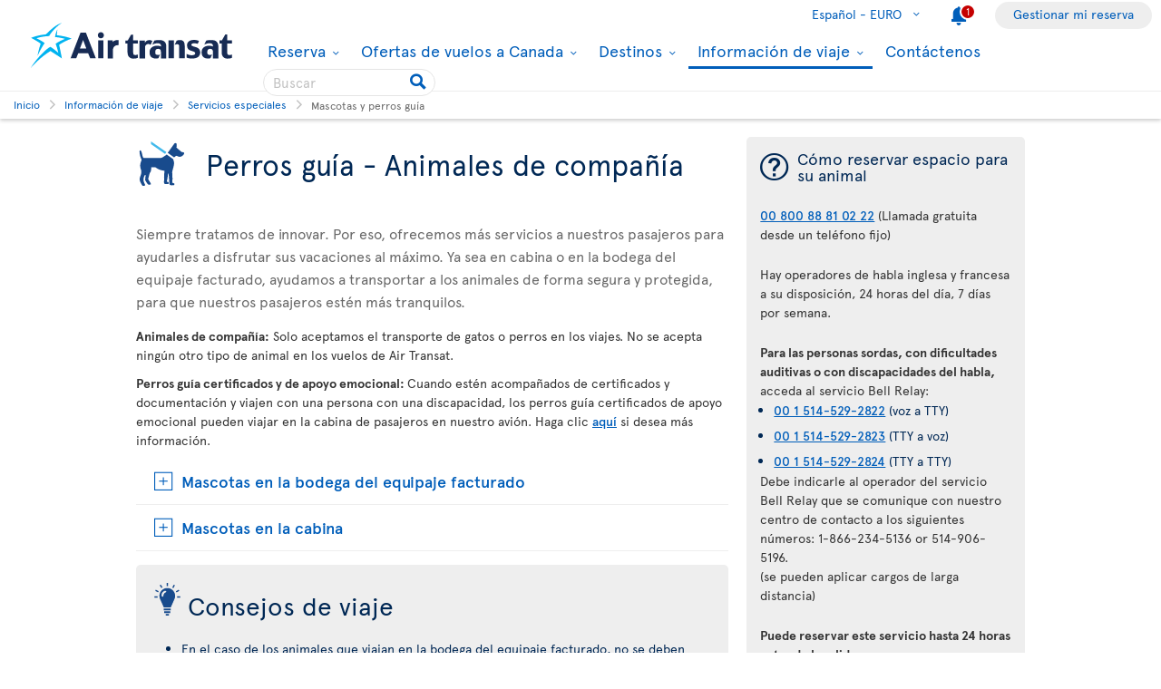

--- FILE ---
content_type: text/html; charset=utf-8
request_url: https://www.airtransat.com/es-ES/informacion-de-viaje/servicios-especiales/perros-guia-y-animales-de-compania?lat=49.3598,49.3598,49.3598,49.3598,49.3598,49.3598,49.3598,49.3598,49.3598,49.3598,49.3598,49.3598,49.3598,49.3598,49.3598,49.3598,49.3598,49.3598,49.3598,49.3598,49.3598,49.3598,49.3598,49.3598,49.3598,49.3598,49.3598,49.3598,49.3598,49.3598,49.3598,49.3598,49.3598,49.3598,49.3598,49.3598,49.3598,49.3598,49.3598,49.3598,49.3598,49.3598,49.3598,49.3598,49.3598,49.3598,49.3598,49.3598,49.3598,49.3598,49.3598,49.3598,49.3598,49.3598,49.3598,49.3598,49.3598,49.3598,49.3598,49.3598,49.3598,49.3598,49.3598,49.3598,49.3598,49.3598,49.3598,49.3598,49.3598,49.3598,49.3598,49.3598,49.3598,49.3598,49.3598,49.3598,49.3598,49.3598,49.3598,49.3598,49.3598,49.3598,49.3598,49.3598,49.3598,49.3598,49.3598,49.3598,49.3598,49.3598,49.3598,49.3598,49.3598,49.3598,49.3598,49.3598,49.3598,49.3598,49.3598,49.3598,49.3598,49.3598,49.3598,49.3598,49.3598,49.3598,49.3598,49.3598,49.3598,49.3598,49.3598,49.3598,49.3598,49.3598,49.3598,49.3598,49.3598,49.3598,49.3598,49.3598,49.3598,49.3598,49.3598,49.3598,49.3598,49.3598,49.3598,49.3598
body_size: 82234
content:
<!DOCTYPE html>
<html  xml:lang="es" lang="es" dir="ltr">
<head id="head"><title>
	Volar con animales de compa&#241;&#237;a y transportines de animales aprobados por la compa&#241;&#237;a a&#233;rea | Air Transat
</title>
    <script type="text/javascript">
        dataLayer = [{
  "page": {
    "language": "es",
    "country": "ES",
    "locale": "es-ES",
    "type": "travel-information",
    "customURL": "/Travel-information/Special-services/Pets-and-service-dogs",
    "aBtest_expId": "",
    "aBtest_expVar": ""
  },
  "ecomm_pagetype": "travel-information",
  "device": "desktop"
}];
    </script>

    
    <meta http-equiv="X-UA-Compatible" content="IE=edge,chrome=1">
    <meta name="viewport" content="width=device-width, user-scalable=yes, initial-scale=1.0, minimum-scale=1.0">
    <meta name="p:domain_verify" content="e9ac1d80571c4dd60255321c3c83f6e6"/>
    <meta name="description" content="Lea la normativa de Air Transat para volar con animales de compañía y animales guía y descubra sugerencias para hacer que su viaje con ellos sea más cómodo." /> 
<meta charset="UTF-8" /> 
 
<link href="/favicon.ico" type="image/x-icon" rel="shortcut icon"/>
<link href="/favicon.ico" type="image/x-icon" rel="icon"/>


  <script>
(function getExternalConsent() {
  let queryParams = new URLSearchParams(window.location.search)
  var paramList = ["USPrivacy", "addtlString", "tcString", "consentedDate", "groups"]
  window.OTExternalConsent = {}
  paramList.forEach(param=>{
    window.OTExternalConsent[param] = queryParams.get(param)
  })
})();
</script>
  <script>
function enableTargeting() {
  OneTrust.UpdateConsent("Category","C0004:1");
}
function enableFunctional() {
  OneTrust.UpdateConsent("Category","C0003:1");
}
</script>

  <!-- OneTrust Cookies Consent Notice start for airtransat.com -->
  <script src="https://cdn.cookielaw.org/scripttemplates/otSDKStub.js" data-document-language="true" type="text/javascript" charset="UTF-8" data-domain-script="70af7950-4667-4b6f-83d2-441c6c99709f" ></script>
  <script type="text/javascript">
window.OptanonWrapper = function() {
if (!OnetrustActiveGroups.includes("C0003")) {
                if (!window.optanonPlaceHolderLoaded) {
                    //Utiliser les macros pour recuperer les res strings
                    window.optanonPlaceHolderTitle = "Contenido inaccesible";
                    window.optanonPlaceHolderText = "Para ver este contenido, cambie sus preferencias relacionadas con las cookies.";
                    window.optanonPlaceHolderCtaText = "Aceptar cookies de funcionalidad";
                    window.optanonPlaceHolderIcon = "";
                    //Ref to optanon method to accept cookies here
                    window.optanonPlaceHolderCta = enableFunctional;

                    let placeHolderCss = document.createElement("link");
                    placeHolderCss.setAttribute("href", "//static.airtransat.com/frontend/bundles/external/scripts/onetrusttransatstyle.prod.css?v=26.2.1.2.133");
                    placeHolderCss.setAttribute("type", "text/css");
                    placeHolderCss.setAttribute("rel", "stylesheet");
                    document.body.appendChild(placeHolderCss);

                    let placeHolderScript = document.createElement("script");
                    placeHolderScript.setAttribute("src", "//static.airtransat.com/frontend/bundles/external/scripts/onetrusttransat.prod.js?v=26.2.1.2.133");
                    placeHolderScript.setAttribute("type", "text/javascript");
                    placeHolderScript.setAttribute("async", true);
                    document.body.appendChild(placeHolderScript);
                }
                else {
                    window.initIframePlaceholder();
                }
            }
            else if (window.optanonPlaceHolderLoaded) {
                window.hideIframePlaceholder();
            }
  }
</script>
  <script>
function rewriteCrossDomainUrl(url) {
  if (typeof url !== 'string' || !window.OnetrustActiveGroups)
    return url;

  var searchHost = window.location.host.endsWith(".transat.com") ? ".airtransat.com" : ".transat.com";
  return url.replace(new RegExp("^(\\w+:)?//([^/?#]+)(/[^?#]*)?(\\?[^#]+)?(#.*)?$"), function(results, protocol, host, path, params, anchor) {
    if (host.toLowerCase().endsWith(searchHost)) {
        var searchParams = new URLSearchParams(params || '');
        searchParams.set('groups', [1, 2, 3, 4].map(function(i) { return 'C000' + i + ':' + (window.OnetrustActiveGroups.includes('C000' + i) ? 1 : 0)}).join(','));
        searchParams.set('consentedDate', new Date().toISOString());
        return (protocol || '') + '//' + host + (path || '') + '?' + searchParams.toString() + (anchor || '');
    }
  
    return results;
  })
}

window.document.addEventListener('click', function(e) {
  if (e.target) {
    var link = e.target.closest('a');
    if (link && link.href) {
      var newUrl = rewriteCrossDomainUrl(link.href);
      if (link.href != newUrl)
        link.href = newUrl;
    }
  }
});
</script>
  <!-- OneTrust Cookies Consent Notice end for airtransat.com -->



<!-- Google Tag Manager for airtransat.com -->
<script>(function(w,d,s,l,i){w[l]=w[l]||[];w[l].push({'gtm.start':
    new Date().getTime(),event:'gtm.js'});var f=d.getElementsByTagName(s)[0],
    j=d.createElement(s),dl=l!='dataLayer'?'&l='+l:'';j.async=true;j.src=
    '//www.googletagmanager.com/gtm.js?id='+i+dl;
    f.parentNode.insertBefore(j,f);
})(window, document, 'script', 'dataLayer', 'GTM-TRRZL6');</script>
<!-- End Google Tag Manager for airtransat.com -->
    <link rel="shortcut icon " href="https://airtransatcommedia.blob.core.windows.net/tswcm/media/tsca/skin/img/favicon.ico" />
    <link rel="icon" href="https://airtransatcommedia.blob.core.windows.net/tswcm/media/tsca/skin/img/favicon.ico" />
    <link rel="canonical" href="https://www.airtransat.com/es-ES/informacion-de-viaje/servicios-especiales/perros-guia-y-animales-de-compania" />
    
    <link rel="alternate" hreflang="pt-PT" href="https://www.airtransat.com/pt-PT/informacoes-de-viagem/servicos-especiais/animais-de-estimacao-e-caes-de-servico" />
    
    <link rel="alternate" hreflang="it-IT" href="https://www.airtransat.com/it-IT/informazioni-di-viaggio/servizi-speciali/animali-domestici-e-cani-da-guida" />
    
    <link rel="alternate" hreflang="fr-CA" href="https://www.airtransat.com/fr-CA/info-voyage/services-speciaux/animaux-de-compagnie-et-d-assistance" />
    
    <link rel="alternate" hreflang="fr-FR" href="https://www.airtransat.com/fr-FR/info-voyage/services-speciaux/animaux-de-compagnie-et-d-assistance" />
    
    <link rel="alternate" hreflang="de-DE" href="https://www.airtransat.com/de-DE/reiseinformationen/spezielle-service/haustiere-und-begleithunde" />
    
    <link rel="alternate" hreflang="nl-NL" href="https://www.airtransat.com/nl-NL/reisinformatie/bijzondere-behoeften/huisdieren-en-geleidehonden" />
    
    <link rel="alternate" hreflang="es-US" href="https://www.airtransat.com/es-US/informacion-de-viaje/servicios-especiales/perros-guia-y-animales-de-compania" />
    
    <link rel="alternate" hreflang="es-ES" href="https://www.airtransat.com/es-ES/informacion-de-viaje/servicios-especiales/perros-guia-y-animales-de-compania" />
    
    <link rel="alternate" hreflang="en-GB" href="https://www.airtransat.com/en-GB/travel-information/special-services/pets-and-service-dogs" />
    
    <link rel="alternate" hreflang="en-IE" href="https://www.airtransat.com/en-IE/travel-information/special-services/pets-and-service-dogs" />
    
    <link rel="alternate" hreflang="en-CA" href="https://www.airtransat.com/en-CA/travel-information/special-services/pets-and-service-dogs" />
    
    <link rel="alternate" hreflang="en-US" href="https://www.airtransat.com/en-US/travel-information/special-services/pets-and-service-dogs" />
    

    <meta property="og:title" content="Volar con animales de compañía y transportines de animales aprobados por la compañía aérea | Air Transat" />
    <meta property="og:url" content="https://www.airtransat.com/es-ES/informacion-de-viaje/servicios-especiales/perros-guia-y-animales-de-compania" />
    <meta property="og:type" content="website" />
    <meta property="og:site_name" content="Air Transat" />
    <meta property="og:description" content="Lea la normativa de Air Transat para volar con animales de compañía y animales guía y descubra sugerencias para hacer que su viaje con ellos sea más cómodo." />

    <meta property="og:image" content="https://www.airtransat.com/getmedia/0140ada8-5d26-466d-ab30-a0f59ff03e97/air-transat-logo-560x300.aspx?width=560&height=300&ext=.jpg&lat=49.3598,49.3598,49.3598,49.3598,49.3598,49.3598,49.3598,49.3598,49.3598,49.3598,49.3598,49.3598,49.3598,49.3598,49.3598,49.3598,49.3598,49.3598,49.3598,49.3598,49.3598,49.3598,49.3598,49.3598,49.3598,49.3598,49.3598,49.3598,49.3598,49.3598,49.3598,49.3598,49.3598,49.3598,49.3598,49.3598,49.3598,49.3598,49.3598,49.3598,49.3598,49.3598,49.3598,49.3598,49.3598,49.3598,49.3598,49.3598,49.3598,49.3598,49.3598,49.3598,49.3598,49.3598,49.3598,49.3598,49.3598,49.3598,49.3598,49.3598,49.3598,49.3598,49.3598,49.3598,49.3598,49.3598,49.3598,49.3598,49.3598,49.3598,49.3598,49.3598,49.3598,49.3598,49.3598,49.3598,49.3598,49.3598,49.3598,49.3598,49.3598,49.3598,49.3598,49.3598,49.3598,49.3598,49.3598,49.3598,49.3598,49.3598,49.3598,49.3598,49.3598,49.3598,49.3598,49.3598,49.3598,49.3598,49.3598,49.3598,49.3598,49.3598,49.3598,49.3598,49.3598,49.3598,49.3598,49.3598,49.3598,49.3598,49.3598,49.3598,49.3598,49.3598,49.3598,49.3598,49.3598,49.3598,49.3598,49.3598,49.3598,49.3598,49.3598,49.3598,49.3598,49.3598,49.3598,49.3598" />
    <meta property="og:image:secure_url" content="https://www.airtransat.com/getmedia/0140ada8-5d26-466d-ab30-a0f59ff03e97/air-transat-logo-560x300.aspx?width=560&height=300&ext=.jpg&lat=49.3598,49.3598,49.3598,49.3598,49.3598,49.3598,49.3598,49.3598,49.3598,49.3598,49.3598,49.3598,49.3598,49.3598,49.3598,49.3598,49.3598,49.3598,49.3598,49.3598,49.3598,49.3598,49.3598,49.3598,49.3598,49.3598,49.3598,49.3598,49.3598,49.3598,49.3598,49.3598,49.3598,49.3598,49.3598,49.3598,49.3598,49.3598,49.3598,49.3598,49.3598,49.3598,49.3598,49.3598,49.3598,49.3598,49.3598,49.3598,49.3598,49.3598,49.3598,49.3598,49.3598,49.3598,49.3598,49.3598,49.3598,49.3598,49.3598,49.3598,49.3598,49.3598,49.3598,49.3598,49.3598,49.3598,49.3598,49.3598,49.3598,49.3598,49.3598,49.3598,49.3598,49.3598,49.3598,49.3598,49.3598,49.3598,49.3598,49.3598,49.3598,49.3598,49.3598,49.3598,49.3598,49.3598,49.3598,49.3598,49.3598,49.3598,49.3598,49.3598,49.3598,49.3598,49.3598,49.3598,49.3598,49.3598,49.3598,49.3598,49.3598,49.3598,49.3598,49.3598,49.3598,49.3598,49.3598,49.3598,49.3598,49.3598,49.3598,49.3598,49.3598,49.3598,49.3598,49.3598,49.3598,49.3598,49.3598,49.3598,49.3598,49.3598,49.3598,49.3598,49.3598,49.3598,49.3598,49.3598" />
    <meta property="og:image:type" content="image/jpeg" />
    <meta property="og:image:alt" content="Lea la normativa de Air Transat para volar con animales de compañía y animales guía y descubra sugerencias para hacer que su viaje con ellos sea más cómodo." />
     
     
        <!-- SmartBanner on apple device  if url argument (queryparameter) is_mobile=true do not display meta -->
        <meta name="apple-itunes-app" content="app-id=937379405, affiliate-data=ct=smartapp_banner_TS&pt=1207724" />
    <link rel="stylesheet" type="text/css" href="//static.airtransat.com/frontend/bundles/airtransat-main.prod.css?v=26.2.1.2.133" /><link rel="stylesheet" type="text/css" href="//static.airtransat.com/frontend/bundles/external/vue3/bundle_headerfooter.prod.css?v=26.2.1.2.133" />
    
    <script>
        window["webSiteRootAPI"] = 'api.airtransat.com';
    </script>

     <style>
body, .ui-widget {

  font-family: 'Apercu Pro', sans-serif;

}

</style></head>
<body class="LTR Chrome ESES ContentBody es-ES TSCA" >
    
    <!-- Google Tag Manager (noscript) for airtransat.com -->
<noscript><iframe src="//www.googletagmanager.com/ns.html?id=GTM-TRRZL6" height="0" width="0" style="display:none;visibility:hidden"></iframe></noscript>
<!-- End Google Tag Manager (noscript) for airtransat.com -->
    <form method="post" action="/es-ES/informacion-de-viaje/servicios-especiales/perros-guia-y-animales-de-compania?lat=49.3598%2c49.3598%2c49.3598%2c49.3598%2c49.3598%2c49.3598%2c49.3598%2c49.3598%2c49.3598%2c49.3598%2c49.3598%2c49.3598%2c49.3598%2c49.3598%2c49.3598%2c49.3598%2c49.3598%2c49.3598%2c49.3598%2c49.3598%2c49.3598%2c49.3598%2c49.3598%2c49.3598%2c49.3598%2c49.3598%2c49.3598%2c49.3598%2c49.3598%2c49.3598%2c49.3598%2c49.3598%2c49.3598%2c49.3598%2c49.3598%2c49.3598%2c49.3598%2c49.3598%2c49.3598%2c49.3598%2c49.3598%2c49.3598%2c49.3598%2c49.3598%2c49.3598%2c49.3598%2c49.3598%2c49.3598%2c49.3598%2c49.3598%2c49.3598%2c49.3598%2c49.3598%2c49.3598%2c49.3598%2c49.3598%2c49.3598%2c49.3598%2c49.3598%2c49.3598%2c49.3598%2c49.3598%2c49.3598%2c49.3598%2c49.3598%2c49.3598%2c49.3598%2c49.3598%2c49.3598%2c49.3598%2c49.3598%2c49.3598%2c49.3598%2c49.3598%2c49.3598%2c49.3598%2c49.3598%2c49.3598%2c49.3598%2c49.3598%2c49.3598%2c49.3598%2c49.3598%2c49.3598%2c49.3598%2c49.3598%2c49.3598%2c49.3598%2c49.3598%2c49.3598%2c49.3598%2c49.3598%2c49.3598%2c49.3598%2c49.3598%2c49.3598%2c49.3598%2c49.3598%2c49.3598%2c49.3598%2c49.3598%2c49.3598%2c49.3598%2c49.3598%2c49.3598%2c49.3598%2c49.3598%2c49.3598%2c49.3598%2c49.3598%2c49.3598%2c49.3598%2c49.3598%2c49.3598%2c49.3598%2c49.3598%2c49.3598%2c49.3598%2c49.3598%2c49.3598%2c49.3598%2c49.3598%2c49.3598%2c49.3598%2c49.3598%2c49.3598%2c49.3598%2c49.3598" id="form">
<div class="aspNetHidden">
<input type="hidden" name="__CMSCsrfToken" id="__CMSCsrfToken" value="mj6pEPIgp1CyBYzov5WtibTBeeBmd34rH2JcWFb41z4P14spgpv+0qo6V2Y3F1eI2iE3iWI5CINqw63Oda6LSB0kaEU=" />
<input type="hidden" name="__EVENTTARGET" id="__EVENTTARGET" value="" />
<input type="hidden" name="__EVENTARGUMENT" id="__EVENTARGUMENT" value="" />

</div>

<script type="text/javascript">
//<![CDATA[
var theForm = document.forms['form'];
if (!theForm) {
    theForm = document.form;
}
function __doPostBack(eventTarget, eventArgument) {
    if (!theForm.onsubmit || (theForm.onsubmit() != false)) {
        theForm.__EVENTTARGET.value = eventTarget;
        theForm.__EVENTARGUMENT.value = eventArgument;
        theForm.submit();
    }
}
//]]>
</script>


<script src="/WebResource.axd?d=pynGkmcFUV13He1Qd6_TZLroKp7weEpAyiOoDkjsIHkzM0pDHmQ5ShVPGC4Y7LPC6Xy9lw2&amp;t=638901526312636832" type="text/javascript"></script>

<input type="hidden" name="lng" id="lng" value="es-ES" />
<script type="text/javascript">
	//<![CDATA[

function PM_Postback(param) { if (window.top.HideScreenLockWarningAndSync) { window.top.HideScreenLockWarningAndSync(1080); } if(window.CMSContentManager) { CMSContentManager.allowSubmit = true; }; __doPostBack('m$am',param); }
function PM_Callback(param, callback, ctx) { if (window.top.HideScreenLockWarningAndSync) { window.top.HideScreenLockWarningAndSync(1080); }if (window.CMSContentManager) { CMSContentManager.storeContentChangedStatus(); };WebForm_DoCallback('m$am',param,callback,ctx,null,true); }
//]]>
</script>
<script src="/ScriptResource.axd?d=NJmAwtEo3Ipnlaxl6CMhvm-_5TUk-RK-DmJbdGdbLBqxb1kACl9M5jwmiW7-BFa6UAiKHrvV5KgVKABwm5sM5OpszIc2VBOcjdmfGf1jfq1TBr0oy0UzZFcYEs_P39hHJLze7Q4TmRUv8U3bfdGBZ_1nqPc1&amp;t=345ad968" type="text/javascript"></script>
<script src="/ScriptResource.axd?d=dwY9oWetJoJoVpgL6Zq8OM3cWqbsTvTzEU0Yf3mQdAIRdXRVhh3yymJKBHXHIfjE04yPs66Q0Q84qEVAuhlAOKXTQtE1SWGI3ZKq6tTY_X85yl9aeBf-70JiHbq6QTWNFKQ-ZrLg1LjoaR58GgxfzLHIVFQ1&amp;t=345ad968" type="text/javascript"></script>
<script type="text/javascript">
	//<![CDATA[

var CMS = CMS || {};
CMS.Application = {
  "language": "es",
  "imagesUrl": "/CMSPages/GetResource.ashx?image=%5bImages.zip%5d%2f",
  "isDebuggingEnabled": true,
  "applicationUrl": "/",
  "isDialog": false,
  "isRTL": "false"
};

//]]>
</script>
<div class="aspNetHidden">

	<input type="hidden" name="__VIEWSTATEGENERATOR" id="__VIEWSTATEGENERATOR" value="A5343185" />
	<input type="hidden" name="__SCROLLPOSITIONX" id="__SCROLLPOSITIONX" value="0" />
	<input type="hidden" name="__SCROLLPOSITIONY" id="__SCROLLPOSITIONY" value="0" />
</div>
    <script type="text/javascript">window.tsConfig=function(r){var n=function(r){return Array.isArray(r)},t=function(r){return!n(r)&&"object"==typeof r},o=function(r,n){Array.prototype.push.apply(r,n)},i=function(r,f){if(!t(f))return r;if(!t(r))return f;for(var u in f)if(f.hasOwnProperty(u)){var e=r[u],a=f[u];n(e)&&n(a)?o(e,a):t(e)&&t(a)?i(e,a):r[u]=a}return r};return i(r,{"helpful":{"url":"/CMSPages/_Transat/UpdateHelpful.aspx","guid":"e86a14ff-6e41-4ac9-becc-2a00bdb8433c"},"deviceType":"Desktop","pageName":"Perros guía y animales de compañía","culture":"es-ES","language":"es","currencyFormat":"{0}€","mediaLibrary":"https://airtransatcommedia.blob.core.windows.net/tswcm/media/tsca/skin/","staticContentRoot":"//static.airtransat.com","domain":"www.airtransat.com","labels":{"goToHome":"Cambiar país/idioma","languageAccessibility":"Seleccione su idioma. La selección actual es"},"cultures":[{"code":"es-ES","name":"Spanish","url":"/es-ES/informacion-de-viaje/servicios-especiales/perros-guia-y-animales-de-compania?lat=49.3598,49.3598,49.3598,49.3598,49.3598,49.3598,49.3598,49.3598,49.3598,49.3598,49.3598,49.3598,49.3598,49.3598,49.3598,49.3598,49.3598,49.3598,49.3598,49.3598,49.3598,49.3598,49.3598,49.3598,49.3598,49.3598,49.3598,49.3598,49.3598,49.3598,49.3598,49.3598,49.3598,49.3598,49.3598,49.3598,49.3598,49.3598,49.3598,49.3598,49.3598,49.3598,49.3598,49.3598,49.3598,49.3598,49.3598,49.3598,49.3598,49.3598,49.3598,49.3598,49.3598,49.3598,49.3598,49.3598,49.3598,49.3598,49.3598,49.3598,49.3598,49.3598,49.3598,49.3598,49.3598,49.3598,49.3598,49.3598,49.3598,49.3598,49.3598,49.3598,49.3598,49.3598,49.3598,49.3598,49.3598,49.3598,49.3598,49.3598,49.3598,49.3598,49.3598,49.3598,49.3598,49.3598,49.3598,49.3598,49.3598,49.3598,49.3598,49.3598,49.3598,49.3598,49.3598,49.3598,49.3598,49.3598,49.3598,49.3598,49.3598,49.3598,49.3598,49.3598,49.3598,49.3598,49.3598,49.3598,49.3598,49.3598,49.3598,49.3598,49.3598,49.3598,49.3598,49.3598,49.3598,49.3598,49.3598,49.3598,49.3598,49.3598,49.3598,49.3598,49.3598,49.3598,49.3598,49.3598"}],"contextualParameters":{"lat":"49.3598%2c49.3598%2c49.3598%2c49.3598%2c49.3598%2c49.3598%2c49.3598%2c49.3598%2c49.3598%2c49.3598%2c49.3598%2c49.3598%2c49.3598%2c49.3598%2c49.3598%2c49.3598%2c49.3598%2c49.3598%2c49.3598%2c49.3598%2c49.3598%2c49.3598%2c49.3598%2c49.3598%2c49.3598%2c49.3598%2c49.3598%2c49.3598%2c49.3598%2c49.3598%2c49.3598%2c49.3598%2c49.3598%2c49.3598%2c49.3598%2c49.3598%2c49.3598%2c49.3598%2c49.3598%2c49.3598%2c49.3598%2c49.3598%2c49.3598%2c49.3598%2c49.3598%2c49.3598%2c49.3598%2c49.3598%2c49.3598%2c49.3598%2c49.3598%2c49.3598%2c49.3598%2c49.3598%2c49.3598%2c49.3598%2c49.3598%2c49.3598%2c49.3598%2c49.3598%2c49.3598%2c49.3598%2c49.3598%2c49.3598%2c49.3598%2c49.3598%2c49.3598%2c49.3598%2c49.3598%2c49.3598%2c49.3598%2c49.3598%2c49.3598%2c49.3598%2c49.3598%2c49.3598%2c49.3598%2c49.3598%2c49.3598%2c49.3598%2c49.3598%2c49.3598%2c49.3598%2c49.3598%2c49.3598%2c49.3598%2c49.3598%2c49.3598%2c49.3598%2c49.3598%2c49.3598%2c49.3598%2c49.3598%2c49.3598%2c49.3598%2c49.3598%2c49.3598%2c49.3598%2c49.3598%2c49.3598%2c49.3598%2c49.3598%2c49.3598%2c49.3598%2c49.3598%2c49.3598%2c49.3598%2c49.3598%2c49.3598%2c49.3598%2c49.3598%2c49.3598%2c49.3598%2c49.3598%2c49.3598%2c49.3598%2c49.3598%2c49.3598%2c49.3598%2c49.3598%2c49.3598%2c49.3598%2c49.3598%2c49.3598%2c49.3598%2c49.3598%2c49.3598%2c49.3598"},"location":{"latitude":39.9625,"longitude":-83.0061,"nearestAirportsFromPosition":["YQG"]},"mobileModeThresholdInPixel":767,"angularDebug":false,"hostByEnvironment":{"seatSelection":"services.airtransat.com","reservationsSV":"https://reservations.transat.com","tdpEdoc":"https://bookings.airtransat.com/TSOnline/ReservationRetrieveRemoteExternal.do?formAction=ReservationRetrieveRemoteExternal.do&action=MMB","tdpBookingDesktop":"https://bookings.airtransat.com/ts-next-gen-ux/air-lfs-external/","tdpBookingMobile":"https://bookings.airtransat.com/ts-next-gen-ux/air-lfs-external/","toPortal":"www.transat.com","tsapi":"api.airtransat.com","tsProduct":"wcm.transat.com","tsDetailOffer":"www.transat.com","tsStaticContent":"staticcontent.transat.com","tswcm":"www.airtransat.com","tosapi":"sapi.transat.com","tocbapi":"cbapi.transat.com","ttsmmb":"https://edocs.softvoyage.com/cgi-bin/sax-edocs/edoc.cgi?code_ag=atr&alias=atr&tourop=VAT&view_request=Y&email_request=&email=&bookingtype=I&bypax=Y","tdpmmb":"https://bookings.airtransat.com","toDetailOffer":"www.transat.com","napi":"https://api.transat.com/notifications","edmRender":"https://api.transat.com/edocs/render?code_ag=atr&alias=atr&tourop=VAT&view_request=Y&email_request=&bookingtype=I&bypax=Y","edmRenderB2B":"https://api.transat.com/edocs/render?code_ag=atr&alias=atr&tourop=VAT&view_request=Y&email_request=&email=","edmRenderB2BSecured":"https://api.transat.com/edocs/render?code_ag=TRB&alias=TRB&tourop=VAT&view_request=Y&email_request=&email=&mode=B2D","clientapi":"https://api.transat.com/client","toapi":"api.transat.com","edmValidation":"https://api.transat.com/edocs/validation?code_ag=atr&alias=atr&tourop=VAT&view_request=Y&email_request=&email=&bookingtype=I&bypax=Y","edmapi":"api.transat.com/edocs","umbrellaTO":"api.transat.com","umbrellaTS":"apis.airtransat.com","serviceNow":"https://transat.service-now.com/api/sn_sc/servicecatalog/items/1c2795dddb52bf00985f38ff9d961957/","toStaticContent":"https://static.transat.com","ttsInfoExt":"https://ttsinfoext.transat.com","dohopBooking":"https://connectair.airtransat.com","faresapi":"https://api.transat.com/fares","productsapi":"https://api.transat.com/products","flightapi":"api.transat.com/flight/","flightshoppingapi":"api.transat.com/shopping/"}})}(window.tsConfig||window.Config);</script>
    <script type="text/javascript">
//<![CDATA[
Sys.WebForms.PageRequestManager._initialize('manScript', 'form', ['fp$lt$ctl02$pageplaceholder$p$lt$ctl03$TransatCustomFormHelpfulComment$UpdatePanelHelpful1','','tctxM',''], ['p$lt$ctl02$pageplaceholder$p$lt$ctl03$TransatCustomFormHelpfulComment$SubmitButton',''], [], 90, '');
//]]>
</script>

    <div data-kind="tsconfig" id="ctxM">

</div>
    













<script type="text/javascript" src="https://cdnjs.cloudflare.com/ajax/libs/jquery/1.12.3/jquery.min.js" integrity="sha512-mx0L9xs+R5jFQ6OoBbS9oOfdPyymQXsrSAjJ8rncuCxA9FPPrlrCxrr8Xwo+N246jOgHtIPBR0eF61OQuPSoDg==" crossorigin="anonymous"></script><script type="text/javascript" src="https://cdnjs.cloudflare.com/ajax/libs/angular.js/1.8.2/angular.min.js" integrity="sha512-7oYXeK0OxTFxndh0erL8FsjGvrl2VMDor6fVqzlLGfwOQQqTbYsGPv4ZZ15QHfSk80doyaM0ZJdvkyDcVO7KFA==" crossorigin="anonymous"></script><script type="text/javascript" src="//static.airtransat.com/frontend/bundles/ts-common.prod.js?v=26.2.1.2.133"></script>



















<script type="text/javascript" src="//static.airtransat.com/frontend/bundles/external/scripts/backtotop.prod.js?v=26.2.1.2.133"></script><link rel="stylesheet" type="text/css" href="//static.airtransat.com/frontend/bundles/external/scripts/backtotopstyle.prod.css?v=26.2.1.2.133" />



    <header role="banner" class="TS-header bsh-smallDrop  responsive">
        

    <a href="#skipToMainContent" class="TS-outline accessibilityFastLink goToMainContent">
        <span>Vaya al contenido principal</span>
    </a>


        
        
        <div class="TS-headerWrapper maxWidth1350 on-desktop">
            

    <a href="/es-ES/air-transat-espana?lat=49.3598,49.3598,49.3598,49.3598,49.3598,49.3598,49.3598,49.3598,49.3598,49.3598,49.3598,49.3598,49.3598,49.3598,49.3598,49.3598,49.3598,49.3598,49.3598,49.3598,49.3598,49.3598,49.3598,49.3598,49.3598,49.3598,49.3598,49.3598,49.3598,49.3598,49.3598,49.3598,49.3598,49.3598,49.3598,49.3598,49.3598,49.3598,49.3598,49.3598,49.3598,49.3598,49.3598,49.3598,49.3598,49.3598,49.3598,49.3598,49.3598,49.3598,49.3598,49.3598,49.3598,49.3598,49.3598,49.3598,49.3598,49.3598,49.3598,49.3598,49.3598,49.3598,49.3598,49.3598,49.3598,49.3598,49.3598,49.3598,49.3598,49.3598,49.3598,49.3598,49.3598,49.3598,49.3598,49.3598,49.3598,49.3598,49.3598,49.3598,49.3598,49.3598,49.3598,49.3598,49.3598,49.3598,49.3598,49.3598,49.3598,49.3598,49.3598,49.3598,49.3598,49.3598,49.3598,49.3598,49.3598,49.3598,49.3598,49.3598,49.3598,49.3598,49.3598,49.3598,49.3598,49.3598,49.3598,49.3598,49.3598,49.3598,49.3598,49.3598,49.3598,49.3598,49.3598,49.3598,49.3598,49.3598,49.3598,49.3598,49.3598,49.3598,49.3598,49.3598,49.3598,49.3598,49.3598,49.3598" class="TS-logoContainer on-desktop TS-outline" target="_self">
        <img class="logoImg" src="https://airtransatcommedia.blob.core.windows.net/tswcm/media/tsca/skin/img/logos/logo-airtransat-header-destop-2023.svg" alt="Logo Air Transat - Go back to home page" />
    </a>


            <nav role="navigation" class="header-sideBody">
                <div class="TS-infosContainer">
                    


                    

        <div class="langSelector extended-panel">

            <button class="langSelector-btn" type="button">
                <span class="btn-label icon-chevronD">
                    <span class="country-name">Espa&#241;ol -</span>
                    EURO
                </span>
                <span class="icon accessibilityMsg">Select your language. The current selection is Espa&#241;ol - EURO</span>
            </button>

                <div class="langSelector-panel on-desktop">
                    <ul class="langSelector-list">
                            <li class="langSelector-list-container">
                                <span class="list-title">Am&#233;rica</span>
                                <ul class="languageSelector-list">
                                        <li class="langSelector-lang">
                                            <a tabindex="-1" class="lang-link"
                                               lang="en"
                                               href="/en-CA/travel-information/special-services/pets-and-service-dogs?lat=49.3598,49.3598,49.3598,49.3598,49.3598,49.3598,49.3598,49.3598,49.3598,49.3598,49.3598,49.3598,49.3598,49.3598,49.3598,49.3598,49.3598,49.3598,49.3598,49.3598,49.3598,49.3598,49.3598,49.3598,49.3598,49.3598,49.3598,49.3598,49.3598,49.3598,49.3598,49.3598,49.3598,49.3598,49.3598,49.3598,49.3598,49.3598,49.3598,49.3598,49.3598,49.3598,49.3598,49.3598,49.3598,49.3598,49.3598,49.3598,49.3598,49.3598,49.3598,49.3598,49.3598,49.3598,49.3598,49.3598,49.3598,49.3598,49.3598,49.3598,49.3598,49.3598,49.3598,49.3598,49.3598,49.3598,49.3598,49.3598,49.3598,49.3598,49.3598,49.3598,49.3598,49.3598,49.3598,49.3598,49.3598,49.3598,49.3598,49.3598,49.3598,49.3598,49.3598,49.3598,49.3598,49.3598,49.3598,49.3598,49.3598,49.3598,49.3598,49.3598,49.3598,49.3598,49.3598,49.3598,49.3598,49.3598,49.3598,49.3598,49.3598,49.3598,49.3598,49.3598,49.3598,49.3598,49.3598,49.3598,49.3598,49.3598,49.3598,49.3598,49.3598,49.3598,49.3598,49.3598,49.3598,49.3598,49.3598,49.3598,49.3598,49.3598,49.3598,49.3598,49.3598,49.3598,49.3598,49.3598"
                                               onclick="dataLayer.push({ event: 'ga4_gtm_event', ga4_event: 'click_air_transat_menu', ga4_eventParams: { event_group: 'main menu', menu_category: 'language selection', menu_item: 'english - cad' } })"
                                               data-culture-code="en-CA">
                                                English - CAD
                                            </a>
                                        </li>
                                        <li class="langSelector-lang">
                                            <a tabindex="-1" class="lang-link"
                                               lang="fr"
                                               href="/fr-CA/info-voyage/services-speciaux/animaux-de-compagnie-et-d-assistance?lat=49.3598,49.3598,49.3598,49.3598,49.3598,49.3598,49.3598,49.3598,49.3598,49.3598,49.3598,49.3598,49.3598,49.3598,49.3598,49.3598,49.3598,49.3598,49.3598,49.3598,49.3598,49.3598,49.3598,49.3598,49.3598,49.3598,49.3598,49.3598,49.3598,49.3598,49.3598,49.3598,49.3598,49.3598,49.3598,49.3598,49.3598,49.3598,49.3598,49.3598,49.3598,49.3598,49.3598,49.3598,49.3598,49.3598,49.3598,49.3598,49.3598,49.3598,49.3598,49.3598,49.3598,49.3598,49.3598,49.3598,49.3598,49.3598,49.3598,49.3598,49.3598,49.3598,49.3598,49.3598,49.3598,49.3598,49.3598,49.3598,49.3598,49.3598,49.3598,49.3598,49.3598,49.3598,49.3598,49.3598,49.3598,49.3598,49.3598,49.3598,49.3598,49.3598,49.3598,49.3598,49.3598,49.3598,49.3598,49.3598,49.3598,49.3598,49.3598,49.3598,49.3598,49.3598,49.3598,49.3598,49.3598,49.3598,49.3598,49.3598,49.3598,49.3598,49.3598,49.3598,49.3598,49.3598,49.3598,49.3598,49.3598,49.3598,49.3598,49.3598,49.3598,49.3598,49.3598,49.3598,49.3598,49.3598,49.3598,49.3598,49.3598,49.3598,49.3598,49.3598,49.3598,49.3598,49.3598,49.3598"
                                               onclick="dataLayer.push({ event: 'ga4_gtm_event', ga4_event: 'click_air_transat_menu', ga4_eventParams: { event_group: 'main menu', menu_category: 'language selection', menu_item: 'fran&#231;ais - cad' } })"
                                               data-culture-code="fr-CA">
                                                Fran&#231;ais - CAD
                                            </a>
                                        </li>
                                        <li class="langSelector-lang">
                                            <a tabindex="-1" class="lang-link"
                                               lang="en"
                                               href="/en-US/travel-information/special-services/pets-and-service-dogs?lat=49.3598,49.3598,49.3598,49.3598,49.3598,49.3598,49.3598,49.3598,49.3598,49.3598,49.3598,49.3598,49.3598,49.3598,49.3598,49.3598,49.3598,49.3598,49.3598,49.3598,49.3598,49.3598,49.3598,49.3598,49.3598,49.3598,49.3598,49.3598,49.3598,49.3598,49.3598,49.3598,49.3598,49.3598,49.3598,49.3598,49.3598,49.3598,49.3598,49.3598,49.3598,49.3598,49.3598,49.3598,49.3598,49.3598,49.3598,49.3598,49.3598,49.3598,49.3598,49.3598,49.3598,49.3598,49.3598,49.3598,49.3598,49.3598,49.3598,49.3598,49.3598,49.3598,49.3598,49.3598,49.3598,49.3598,49.3598,49.3598,49.3598,49.3598,49.3598,49.3598,49.3598,49.3598,49.3598,49.3598,49.3598,49.3598,49.3598,49.3598,49.3598,49.3598,49.3598,49.3598,49.3598,49.3598,49.3598,49.3598,49.3598,49.3598,49.3598,49.3598,49.3598,49.3598,49.3598,49.3598,49.3598,49.3598,49.3598,49.3598,49.3598,49.3598,49.3598,49.3598,49.3598,49.3598,49.3598,49.3598,49.3598,49.3598,49.3598,49.3598,49.3598,49.3598,49.3598,49.3598,49.3598,49.3598,49.3598,49.3598,49.3598,49.3598,49.3598,49.3598,49.3598,49.3598,49.3598,49.3598"
                                               onclick="dataLayer.push({ event: 'ga4_gtm_event', ga4_event: 'click_air_transat_menu', ga4_eventParams: { event_group: 'main menu', menu_category: 'language selection', menu_item: 'english - usd' } })"
                                               data-culture-code="en-US">
                                                English - USD
                                            </a>
                                        </li>
                                        <li class="langSelector-lang">
                                            <a tabindex="-1" class="lang-link"
                                               lang="es"
                                               href="/es-US/informacion-de-viaje/servicios-especiales/perros-guia-y-animales-de-compania?lat=49.3598,49.3598,49.3598,49.3598,49.3598,49.3598,49.3598,49.3598,49.3598,49.3598,49.3598,49.3598,49.3598,49.3598,49.3598,49.3598,49.3598,49.3598,49.3598,49.3598,49.3598,49.3598,49.3598,49.3598,49.3598,49.3598,49.3598,49.3598,49.3598,49.3598,49.3598,49.3598,49.3598,49.3598,49.3598,49.3598,49.3598,49.3598,49.3598,49.3598,49.3598,49.3598,49.3598,49.3598,49.3598,49.3598,49.3598,49.3598,49.3598,49.3598,49.3598,49.3598,49.3598,49.3598,49.3598,49.3598,49.3598,49.3598,49.3598,49.3598,49.3598,49.3598,49.3598,49.3598,49.3598,49.3598,49.3598,49.3598,49.3598,49.3598,49.3598,49.3598,49.3598,49.3598,49.3598,49.3598,49.3598,49.3598,49.3598,49.3598,49.3598,49.3598,49.3598,49.3598,49.3598,49.3598,49.3598,49.3598,49.3598,49.3598,49.3598,49.3598,49.3598,49.3598,49.3598,49.3598,49.3598,49.3598,49.3598,49.3598,49.3598,49.3598,49.3598,49.3598,49.3598,49.3598,49.3598,49.3598,49.3598,49.3598,49.3598,49.3598,49.3598,49.3598,49.3598,49.3598,49.3598,49.3598,49.3598,49.3598,49.3598,49.3598,49.3598,49.3598,49.3598,49.3598,49.3598,49.3598"
                                               onclick="dataLayer.push({ event: 'ga4_gtm_event', ga4_event: 'click_air_transat_menu', ga4_eventParams: { event_group: 'main menu', menu_category: 'language selection', menu_item: 'espa&#241;ol - usd' } })"
                                               data-culture-code="es-US">
                                                Espa&#241;ol - USD
                                            </a>
                                        </li>
                                </ul>
                            </li>
                            <li class="langSelector-list-container">
                                <span class="list-title">Europa</span>
                                <ul class="languageSelector-list">
                                        <li class="langSelector-lang">
                                            <a tabindex="-1" class="lang-link"
                                               lang="de"
                                               href="/de-DE/reiseinformationen/spezielle-service/haustiere-und-begleithunde?lat=49.3598,49.3598,49.3598,49.3598,49.3598,49.3598,49.3598,49.3598,49.3598,49.3598,49.3598,49.3598,49.3598,49.3598,49.3598,49.3598,49.3598,49.3598,49.3598,49.3598,49.3598,49.3598,49.3598,49.3598,49.3598,49.3598,49.3598,49.3598,49.3598,49.3598,49.3598,49.3598,49.3598,49.3598,49.3598,49.3598,49.3598,49.3598,49.3598,49.3598,49.3598,49.3598,49.3598,49.3598,49.3598,49.3598,49.3598,49.3598,49.3598,49.3598,49.3598,49.3598,49.3598,49.3598,49.3598,49.3598,49.3598,49.3598,49.3598,49.3598,49.3598,49.3598,49.3598,49.3598,49.3598,49.3598,49.3598,49.3598,49.3598,49.3598,49.3598,49.3598,49.3598,49.3598,49.3598,49.3598,49.3598,49.3598,49.3598,49.3598,49.3598,49.3598,49.3598,49.3598,49.3598,49.3598,49.3598,49.3598,49.3598,49.3598,49.3598,49.3598,49.3598,49.3598,49.3598,49.3598,49.3598,49.3598,49.3598,49.3598,49.3598,49.3598,49.3598,49.3598,49.3598,49.3598,49.3598,49.3598,49.3598,49.3598,49.3598,49.3598,49.3598,49.3598,49.3598,49.3598,49.3598,49.3598,49.3598,49.3598,49.3598,49.3598,49.3598,49.3598,49.3598,49.3598,49.3598,49.3598"
                                               onclick="dataLayer.push({ event: 'ga4_gtm_event', ga4_event: 'click_air_transat_menu', ga4_eventParams: { event_group: 'main menu', menu_category: 'language selection', menu_item: 'deutsch - euro' } })"
                                               data-culture-code="de-DE">
                                                Deutsch - EURO
                                            </a>
                                        </li>
                                        <li class="langSelector-lang">
                                            <a tabindex="-1" class="lang-link"
                                               lang="en"
                                               href="/en-IE/travel-information/special-services/pets-and-service-dogs?lat=49.3598,49.3598,49.3598,49.3598,49.3598,49.3598,49.3598,49.3598,49.3598,49.3598,49.3598,49.3598,49.3598,49.3598,49.3598,49.3598,49.3598,49.3598,49.3598,49.3598,49.3598,49.3598,49.3598,49.3598,49.3598,49.3598,49.3598,49.3598,49.3598,49.3598,49.3598,49.3598,49.3598,49.3598,49.3598,49.3598,49.3598,49.3598,49.3598,49.3598,49.3598,49.3598,49.3598,49.3598,49.3598,49.3598,49.3598,49.3598,49.3598,49.3598,49.3598,49.3598,49.3598,49.3598,49.3598,49.3598,49.3598,49.3598,49.3598,49.3598,49.3598,49.3598,49.3598,49.3598,49.3598,49.3598,49.3598,49.3598,49.3598,49.3598,49.3598,49.3598,49.3598,49.3598,49.3598,49.3598,49.3598,49.3598,49.3598,49.3598,49.3598,49.3598,49.3598,49.3598,49.3598,49.3598,49.3598,49.3598,49.3598,49.3598,49.3598,49.3598,49.3598,49.3598,49.3598,49.3598,49.3598,49.3598,49.3598,49.3598,49.3598,49.3598,49.3598,49.3598,49.3598,49.3598,49.3598,49.3598,49.3598,49.3598,49.3598,49.3598,49.3598,49.3598,49.3598,49.3598,49.3598,49.3598,49.3598,49.3598,49.3598,49.3598,49.3598,49.3598,49.3598,49.3598,49.3598,49.3598"
                                               onclick="dataLayer.push({ event: 'ga4_gtm_event', ga4_event: 'click_air_transat_menu', ga4_eventParams: { event_group: 'main menu', menu_category: 'language selection', menu_item: 'english - euro' } })"
                                               data-culture-code="en-IE">
                                                English - EURO
                                            </a>
                                        </li>
                                        <li class="langSelector-lang isSelected">
                                            <a tabindex="-1" class="lang-link"
                                               lang="es"
                                               href="/es-ES/informacion-de-viaje/servicios-especiales/perros-guia-y-animales-de-compania?lat=49.3598,49.3598,49.3598,49.3598,49.3598,49.3598,49.3598,49.3598,49.3598,49.3598,49.3598,49.3598,49.3598,49.3598,49.3598,49.3598,49.3598,49.3598,49.3598,49.3598,49.3598,49.3598,49.3598,49.3598,49.3598,49.3598,49.3598,49.3598,49.3598,49.3598,49.3598,49.3598,49.3598,49.3598,49.3598,49.3598,49.3598,49.3598,49.3598,49.3598,49.3598,49.3598,49.3598,49.3598,49.3598,49.3598,49.3598,49.3598,49.3598,49.3598,49.3598,49.3598,49.3598,49.3598,49.3598,49.3598,49.3598,49.3598,49.3598,49.3598,49.3598,49.3598,49.3598,49.3598,49.3598,49.3598,49.3598,49.3598,49.3598,49.3598,49.3598,49.3598,49.3598,49.3598,49.3598,49.3598,49.3598,49.3598,49.3598,49.3598,49.3598,49.3598,49.3598,49.3598,49.3598,49.3598,49.3598,49.3598,49.3598,49.3598,49.3598,49.3598,49.3598,49.3598,49.3598,49.3598,49.3598,49.3598,49.3598,49.3598,49.3598,49.3598,49.3598,49.3598,49.3598,49.3598,49.3598,49.3598,49.3598,49.3598,49.3598,49.3598,49.3598,49.3598,49.3598,49.3598,49.3598,49.3598,49.3598,49.3598,49.3598,49.3598,49.3598,49.3598,49.3598,49.3598,49.3598,49.3598"
                                               onclick="dataLayer.push({ event: 'ga4_gtm_event', ga4_event: 'click_air_transat_menu', ga4_eventParams: { event_group: 'main menu', menu_category: 'language selection', menu_item: 'espa&#241;ol - euro' } })"
                                               data-culture-code="es-ES">
                                                Espa&#241;ol - EURO
                                            </a>
                                        </li>
                                        <li class="langSelector-lang">
                                            <a tabindex="-1" class="lang-link"
                                               lang="fr"
                                               href="/fr-FR/info-voyage/services-speciaux/animaux-de-compagnie-et-d-assistance?lat=49.3598,49.3598,49.3598,49.3598,49.3598,49.3598,49.3598,49.3598,49.3598,49.3598,49.3598,49.3598,49.3598,49.3598,49.3598,49.3598,49.3598,49.3598,49.3598,49.3598,49.3598,49.3598,49.3598,49.3598,49.3598,49.3598,49.3598,49.3598,49.3598,49.3598,49.3598,49.3598,49.3598,49.3598,49.3598,49.3598,49.3598,49.3598,49.3598,49.3598,49.3598,49.3598,49.3598,49.3598,49.3598,49.3598,49.3598,49.3598,49.3598,49.3598,49.3598,49.3598,49.3598,49.3598,49.3598,49.3598,49.3598,49.3598,49.3598,49.3598,49.3598,49.3598,49.3598,49.3598,49.3598,49.3598,49.3598,49.3598,49.3598,49.3598,49.3598,49.3598,49.3598,49.3598,49.3598,49.3598,49.3598,49.3598,49.3598,49.3598,49.3598,49.3598,49.3598,49.3598,49.3598,49.3598,49.3598,49.3598,49.3598,49.3598,49.3598,49.3598,49.3598,49.3598,49.3598,49.3598,49.3598,49.3598,49.3598,49.3598,49.3598,49.3598,49.3598,49.3598,49.3598,49.3598,49.3598,49.3598,49.3598,49.3598,49.3598,49.3598,49.3598,49.3598,49.3598,49.3598,49.3598,49.3598,49.3598,49.3598,49.3598,49.3598,49.3598,49.3598,49.3598,49.3598,49.3598,49.3598"
                                               onclick="dataLayer.push({ event: 'ga4_gtm_event', ga4_event: 'click_air_transat_menu', ga4_eventParams: { event_group: 'main menu', menu_category: 'language selection', menu_item: 'fran&#231;ais - euro' } })"
                                               data-culture-code="fr-FR">
                                                Fran&#231;ais - EURO
                                            </a>
                                        </li>
                                        <li class="langSelector-lang">
                                            <a tabindex="-1" class="lang-link"
                                               lang="it"
                                               href="/it-IT/informazioni-di-viaggio/servizi-speciali/animali-domestici-e-cani-da-guida?lat=49.3598,49.3598,49.3598,49.3598,49.3598,49.3598,49.3598,49.3598,49.3598,49.3598,49.3598,49.3598,49.3598,49.3598,49.3598,49.3598,49.3598,49.3598,49.3598,49.3598,49.3598,49.3598,49.3598,49.3598,49.3598,49.3598,49.3598,49.3598,49.3598,49.3598,49.3598,49.3598,49.3598,49.3598,49.3598,49.3598,49.3598,49.3598,49.3598,49.3598,49.3598,49.3598,49.3598,49.3598,49.3598,49.3598,49.3598,49.3598,49.3598,49.3598,49.3598,49.3598,49.3598,49.3598,49.3598,49.3598,49.3598,49.3598,49.3598,49.3598,49.3598,49.3598,49.3598,49.3598,49.3598,49.3598,49.3598,49.3598,49.3598,49.3598,49.3598,49.3598,49.3598,49.3598,49.3598,49.3598,49.3598,49.3598,49.3598,49.3598,49.3598,49.3598,49.3598,49.3598,49.3598,49.3598,49.3598,49.3598,49.3598,49.3598,49.3598,49.3598,49.3598,49.3598,49.3598,49.3598,49.3598,49.3598,49.3598,49.3598,49.3598,49.3598,49.3598,49.3598,49.3598,49.3598,49.3598,49.3598,49.3598,49.3598,49.3598,49.3598,49.3598,49.3598,49.3598,49.3598,49.3598,49.3598,49.3598,49.3598,49.3598,49.3598,49.3598,49.3598,49.3598,49.3598,49.3598,49.3598"
                                               onclick="dataLayer.push({ event: 'ga4_gtm_event', ga4_event: 'click_air_transat_menu', ga4_eventParams: { event_group: 'main menu', menu_category: 'language selection', menu_item: 'italiano - euro' } })"
                                               data-culture-code="it-IT">
                                                Italiano - EURO
                                            </a>
                                        </li>
                                        <li class="langSelector-lang">
                                            <a tabindex="-1" class="lang-link"
                                               lang="nl"
                                               href="/nl-NL/reisinformatie/bijzondere-behoeften/huisdieren-en-geleidehonden?lat=49.3598,49.3598,49.3598,49.3598,49.3598,49.3598,49.3598,49.3598,49.3598,49.3598,49.3598,49.3598,49.3598,49.3598,49.3598,49.3598,49.3598,49.3598,49.3598,49.3598,49.3598,49.3598,49.3598,49.3598,49.3598,49.3598,49.3598,49.3598,49.3598,49.3598,49.3598,49.3598,49.3598,49.3598,49.3598,49.3598,49.3598,49.3598,49.3598,49.3598,49.3598,49.3598,49.3598,49.3598,49.3598,49.3598,49.3598,49.3598,49.3598,49.3598,49.3598,49.3598,49.3598,49.3598,49.3598,49.3598,49.3598,49.3598,49.3598,49.3598,49.3598,49.3598,49.3598,49.3598,49.3598,49.3598,49.3598,49.3598,49.3598,49.3598,49.3598,49.3598,49.3598,49.3598,49.3598,49.3598,49.3598,49.3598,49.3598,49.3598,49.3598,49.3598,49.3598,49.3598,49.3598,49.3598,49.3598,49.3598,49.3598,49.3598,49.3598,49.3598,49.3598,49.3598,49.3598,49.3598,49.3598,49.3598,49.3598,49.3598,49.3598,49.3598,49.3598,49.3598,49.3598,49.3598,49.3598,49.3598,49.3598,49.3598,49.3598,49.3598,49.3598,49.3598,49.3598,49.3598,49.3598,49.3598,49.3598,49.3598,49.3598,49.3598,49.3598,49.3598,49.3598,49.3598,49.3598,49.3598"
                                               onclick="dataLayer.push({ event: 'ga4_gtm_event', ga4_event: 'click_air_transat_menu', ga4_eventParams: { event_group: 'main menu', menu_category: 'language selection', menu_item: 'nederlands - euro' } })"
                                               data-culture-code="nl-NL">
                                                Nederlands - EURO
                                            </a>
                                        </li>
                                        <li class="langSelector-lang">
                                            <a tabindex="-1" class="lang-link"
                                               lang="pt"
                                               href="/pt-PT/informacoes-de-viagem/servicos-especiais/animais-de-estimacao-e-caes-de-servico?lat=49.3598,49.3598,49.3598,49.3598,49.3598,49.3598,49.3598,49.3598,49.3598,49.3598,49.3598,49.3598,49.3598,49.3598,49.3598,49.3598,49.3598,49.3598,49.3598,49.3598,49.3598,49.3598,49.3598,49.3598,49.3598,49.3598,49.3598,49.3598,49.3598,49.3598,49.3598,49.3598,49.3598,49.3598,49.3598,49.3598,49.3598,49.3598,49.3598,49.3598,49.3598,49.3598,49.3598,49.3598,49.3598,49.3598,49.3598,49.3598,49.3598,49.3598,49.3598,49.3598,49.3598,49.3598,49.3598,49.3598,49.3598,49.3598,49.3598,49.3598,49.3598,49.3598,49.3598,49.3598,49.3598,49.3598,49.3598,49.3598,49.3598,49.3598,49.3598,49.3598,49.3598,49.3598,49.3598,49.3598,49.3598,49.3598,49.3598,49.3598,49.3598,49.3598,49.3598,49.3598,49.3598,49.3598,49.3598,49.3598,49.3598,49.3598,49.3598,49.3598,49.3598,49.3598,49.3598,49.3598,49.3598,49.3598,49.3598,49.3598,49.3598,49.3598,49.3598,49.3598,49.3598,49.3598,49.3598,49.3598,49.3598,49.3598,49.3598,49.3598,49.3598,49.3598,49.3598,49.3598,49.3598,49.3598,49.3598,49.3598,49.3598,49.3598,49.3598,49.3598,49.3598,49.3598,49.3598,49.3598"
                                               onclick="dataLayer.push({ event: 'ga4_gtm_event', ga4_event: 'click_air_transat_menu', ga4_eventParams: { event_group: 'main menu', menu_category: 'language selection', menu_item: 'portugu&#234;s - euro' } })"
                                               data-culture-code="pt-PT">
                                                Portugu&#234;s - EURO
                                            </a>
                                        </li>
                                        <li class="langSelector-lang">
                                            <a tabindex="-1" class="lang-link"
                                               lang="en"
                                               href="/en-GB/travel-information/special-services/pets-and-service-dogs?lat=49.3598,49.3598,49.3598,49.3598,49.3598,49.3598,49.3598,49.3598,49.3598,49.3598,49.3598,49.3598,49.3598,49.3598,49.3598,49.3598,49.3598,49.3598,49.3598,49.3598,49.3598,49.3598,49.3598,49.3598,49.3598,49.3598,49.3598,49.3598,49.3598,49.3598,49.3598,49.3598,49.3598,49.3598,49.3598,49.3598,49.3598,49.3598,49.3598,49.3598,49.3598,49.3598,49.3598,49.3598,49.3598,49.3598,49.3598,49.3598,49.3598,49.3598,49.3598,49.3598,49.3598,49.3598,49.3598,49.3598,49.3598,49.3598,49.3598,49.3598,49.3598,49.3598,49.3598,49.3598,49.3598,49.3598,49.3598,49.3598,49.3598,49.3598,49.3598,49.3598,49.3598,49.3598,49.3598,49.3598,49.3598,49.3598,49.3598,49.3598,49.3598,49.3598,49.3598,49.3598,49.3598,49.3598,49.3598,49.3598,49.3598,49.3598,49.3598,49.3598,49.3598,49.3598,49.3598,49.3598,49.3598,49.3598,49.3598,49.3598,49.3598,49.3598,49.3598,49.3598,49.3598,49.3598,49.3598,49.3598,49.3598,49.3598,49.3598,49.3598,49.3598,49.3598,49.3598,49.3598,49.3598,49.3598,49.3598,49.3598,49.3598,49.3598,49.3598,49.3598,49.3598,49.3598,49.3598,49.3598"
                                               onclick="dataLayer.push({ event: 'ga4_gtm_event', ga4_event: 'click_air_transat_menu', ga4_eventParams: { event_group: 'main menu', menu_category: 'language selection', menu_item: 'english - gbp' } })"
                                               data-culture-code="en-GB">
                                                English - GBP
                                            </a>
                                        </li>
                                </ul>
                            </li>
                    </ul>
                </div>

        </div>

                    

    <div class="alertItem">
        <a href="/es-ES/Services/Document/RedirectTo?nodeAliasPath=%2fTravel-information%2fNotice-to-Travellers&amp;lat=49.3598,49.3598,49.3598,49.3598,49.3598,49.3598,49.3598,49.3598,49.3598,49.3598,49.3598,49.3598,49.3598,49.3598,49.3598,49.3598,49.3598,49.3598,49.3598,49.3598,49.3598,49.3598,49.3598,49.3598,49.3598,49.3598,49.3598,49.3598,49.3598,49.3598,49.3598,49.3598,49.3598,49.3598,49.3598,49.3598,49.3598,49.3598,49.3598,49.3598,49.3598,49.3598,49.3598,49.3598,49.3598,49.3598,49.3598,49.3598,49.3598,49.3598,49.3598,49.3598,49.3598,49.3598,49.3598,49.3598,49.3598,49.3598,49.3598,49.3598,49.3598,49.3598,49.3598,49.3598,49.3598,49.3598,49.3598,49.3598,49.3598,49.3598,49.3598,49.3598,49.3598,49.3598,49.3598,49.3598,49.3598,49.3598,49.3598,49.3598,49.3598,49.3598,49.3598,49.3598,49.3598,49.3598,49.3598,49.3598,49.3598,49.3598,49.3598,49.3598,49.3598,49.3598,49.3598,49.3598,49.3598,49.3598,49.3598,49.3598,49.3598,49.3598,49.3598,49.3598,49.3598,49.3598,49.3598,49.3598,49.3598,49.3598,49.3598,49.3598,49.3598,49.3598,49.3598,49.3598,49.3598,49.3598,49.3598,49.3598,49.3598,49.3598,49.3598,49.3598,49.3598,49.3598,49.3598,49.3598" 
           title="active alert." 
           onmouseup="addMenuGtmEvent('alert', '', '', '/Travel-information/Notice-to-Travellers')" 
           onclick="dataLayer.push({ event: 'ga4_gtm_event', ga4_event: 'click_air_transat_menu', ga4_eventParams: { event_group: 'main menu', menu_category: 'notice to travellers', menu_item: 'notice to travellers' } })"
           target="_blank">
            <span class="withChip icon-notify">
                <span class="chip">1</span>
            </span>
            <span class="accessibilityMsg">active alert.</span>
        </a>
    </div>

                    

        <div class="co-header-btn" data-nodealiaspath="/my-booking" data-caption="Gestionar mi reserva">
            <a href="/es-ES/mi-reserva?lat=49.3598,49.3598,49.3598,49.3598,49.3598,49.3598,49.3598,49.3598,49.3598,49.3598,49.3598,49.3598,49.3598,49.3598,49.3598,49.3598,49.3598,49.3598,49.3598,49.3598,49.3598,49.3598,49.3598,49.3598,49.3598,49.3598,49.3598,49.3598,49.3598,49.3598,49.3598,49.3598,49.3598,49.3598,49.3598,49.3598,49.3598,49.3598,49.3598,49.3598,49.3598,49.3598,49.3598,49.3598,49.3598,49.3598,49.3598,49.3598,49.3598,49.3598,49.3598,49.3598,49.3598,49.3598,49.3598,49.3598,49.3598,49.3598,49.3598,49.3598,49.3598,49.3598,49.3598,49.3598,49.3598,49.3598,49.3598,49.3598,49.3598,49.3598,49.3598,49.3598,49.3598,49.3598,49.3598,49.3598,49.3598,49.3598,49.3598,49.3598,49.3598,49.3598,49.3598,49.3598,49.3598,49.3598,49.3598,49.3598,49.3598,49.3598,49.3598,49.3598,49.3598,49.3598,49.3598,49.3598,49.3598,49.3598,49.3598,49.3598,49.3598,49.3598,49.3598,49.3598,49.3598,49.3598,49.3598,49.3598,49.3598,49.3598,49.3598,49.3598,49.3598,49.3598,49.3598,49.3598,49.3598,49.3598,49.3598,49.3598,49.3598,49.3598,49.3598,49.3598,49.3598,49.3598,49.3598,49.3598" target="_self">
                Gestionar mi reserva
            </a>
        </div>

                </div>

                    <div class="mainMenu-container">
                        <span class="accessibilityMsg">Men&#250; principal.</span>
                        


<ul class="mainMenu-list">
            <li class="mainMenu-listItem mobileMenu" data-nodealiaspath="/my-booking" data-caption="Gestionar mi reserva">
                <a href="/es-ES/mi-reserva?lat=49.3598,49.3598,49.3598,49.3598,49.3598,49.3598,49.3598,49.3598,49.3598,49.3598,49.3598,49.3598,49.3598,49.3598,49.3598,49.3598,49.3598,49.3598,49.3598,49.3598,49.3598,49.3598,49.3598,49.3598,49.3598,49.3598,49.3598,49.3598,49.3598,49.3598,49.3598,49.3598,49.3598,49.3598,49.3598,49.3598,49.3598,49.3598,49.3598,49.3598,49.3598,49.3598,49.3598,49.3598,49.3598,49.3598,49.3598,49.3598,49.3598,49.3598,49.3598,49.3598,49.3598,49.3598,49.3598,49.3598,49.3598,49.3598,49.3598,49.3598,49.3598,49.3598,49.3598,49.3598,49.3598,49.3598,49.3598,49.3598,49.3598,49.3598,49.3598,49.3598,49.3598,49.3598,49.3598,49.3598,49.3598,49.3598,49.3598,49.3598,49.3598,49.3598,49.3598,49.3598,49.3598,49.3598,49.3598,49.3598,49.3598,49.3598,49.3598,49.3598,49.3598,49.3598,49.3598,49.3598,49.3598,49.3598,49.3598,49.3598,49.3598,49.3598,49.3598,49.3598,49.3598,49.3598,49.3598,49.3598,49.3598,49.3598,49.3598,49.3598,49.3598,49.3598,49.3598,49.3598,49.3598,49.3598,49.3598,49.3598,49.3598,49.3598,49.3598,49.3598,49.3598,49.3598,49.3598,49.3598" class="mainMenu-listItem-link "
                   target="_self">
                    Gestionar mi reserva
                </a>
            </li>
            <li class="mainMenu-listItem extended-panel l-col2 desktopMenu mobileMenu" data-nodealiaspath="/book" data-caption="Reserva">
                <a href="/es-ES/reserva?lat=49.3598,49.3598,49.3598,49.3598,49.3598,49.3598,49.3598,49.3598,49.3598,49.3598,49.3598,49.3598,49.3598,49.3598,49.3598,49.3598,49.3598,49.3598,49.3598,49.3598,49.3598,49.3598,49.3598,49.3598,49.3598,49.3598,49.3598,49.3598,49.3598,49.3598,49.3598,49.3598,49.3598,49.3598,49.3598,49.3598,49.3598,49.3598,49.3598,49.3598,49.3598,49.3598,49.3598,49.3598,49.3598,49.3598,49.3598,49.3598,49.3598,49.3598,49.3598,49.3598,49.3598,49.3598,49.3598,49.3598,49.3598,49.3598,49.3598,49.3598,49.3598,49.3598,49.3598,49.3598,49.3598,49.3598,49.3598,49.3598,49.3598,49.3598,49.3598,49.3598,49.3598,49.3598,49.3598,49.3598,49.3598,49.3598,49.3598,49.3598,49.3598,49.3598,49.3598,49.3598,49.3598,49.3598,49.3598,49.3598,49.3598,49.3598,49.3598,49.3598,49.3598,49.3598,49.3598,49.3598,49.3598,49.3598,49.3598,49.3598,49.3598,49.3598,49.3598,49.3598,49.3598,49.3598,49.3598,49.3598,49.3598,49.3598,49.3598,49.3598,49.3598,49.3598,49.3598,49.3598,49.3598,49.3598,49.3598,49.3598,49.3598,49.3598,49.3598,49.3598,49.3598,49.3598,49.3598,49.3598" aria-haspopup="true" class="mainMenu-listItem-link" target="_self" tabindex="0">
                    Reserva
                    <span class="accessibilityMsg">Dropdown Menu : Press the enter key to show the sub-menu</span>
                </a>
                    <ul class="subMenu-lists-container">
                            <li class="subMenu-list desktopMenu mobileMenu" data-nodealiaspath="/book/book-a-flight" data-caption="Reserve un vuelo">
                                <a class="subMenu-list-title" href="/es-ES/reserva/reserve-un-vuelo?lat=49.3598,49.3598,49.3598,49.3598,49.3598,49.3598,49.3598,49.3598,49.3598,49.3598,49.3598,49.3598,49.3598,49.3598,49.3598,49.3598,49.3598,49.3598,49.3598,49.3598,49.3598,49.3598,49.3598,49.3598,49.3598,49.3598,49.3598,49.3598,49.3598,49.3598,49.3598,49.3598,49.3598,49.3598,49.3598,49.3598,49.3598,49.3598,49.3598,49.3598,49.3598,49.3598,49.3598,49.3598,49.3598,49.3598,49.3598,49.3598,49.3598,49.3598,49.3598,49.3598,49.3598,49.3598,49.3598,49.3598,49.3598,49.3598,49.3598,49.3598,49.3598,49.3598,49.3598,49.3598,49.3598,49.3598,49.3598,49.3598,49.3598,49.3598,49.3598,49.3598,49.3598,49.3598,49.3598,49.3598,49.3598,49.3598,49.3598,49.3598,49.3598,49.3598,49.3598,49.3598,49.3598,49.3598,49.3598,49.3598,49.3598,49.3598,49.3598,49.3598,49.3598,49.3598,49.3598,49.3598,49.3598,49.3598,49.3598,49.3598,49.3598,49.3598,49.3598,49.3598,49.3598,49.3598,49.3598,49.3598,49.3598,49.3598,49.3598,49.3598,49.3598,49.3598,49.3598,49.3598,49.3598,49.3598,49.3598,49.3598,49.3598,49.3598,49.3598,49.3598,49.3598,49.3598,49.3598,49.3598" target="_self">
                                    <span>Reserve un vuelo</span>
                                </a>
                                    <ul class="subMenu-listItems-container">
                                            <li class="subMenu-listItem" data-nodealiaspath="/book/book-a-flight/partnerships" data-caption="Nuestros socios">
                                                <a class="subMenu-listItem-link"
                                                   href="/es-ES/reserva/reserve-un-vuelo/socios?lat=49.3598,49.3598,49.3598,49.3598,49.3598,49.3598,49.3598,49.3598,49.3598,49.3598,49.3598,49.3598,49.3598,49.3598,49.3598,49.3598,49.3598,49.3598,49.3598,49.3598,49.3598,49.3598,49.3598,49.3598,49.3598,49.3598,49.3598,49.3598,49.3598,49.3598,49.3598,49.3598,49.3598,49.3598,49.3598,49.3598,49.3598,49.3598,49.3598,49.3598,49.3598,49.3598,49.3598,49.3598,49.3598,49.3598,49.3598,49.3598,49.3598,49.3598,49.3598,49.3598,49.3598,49.3598,49.3598,49.3598,49.3598,49.3598,49.3598,49.3598,49.3598,49.3598,49.3598,49.3598,49.3598,49.3598,49.3598,49.3598,49.3598,49.3598,49.3598,49.3598,49.3598,49.3598,49.3598,49.3598,49.3598,49.3598,49.3598,49.3598,49.3598,49.3598,49.3598,49.3598,49.3598,49.3598,49.3598,49.3598,49.3598,49.3598,49.3598,49.3598,49.3598,49.3598,49.3598,49.3598,49.3598,49.3598,49.3598,49.3598,49.3598,49.3598,49.3598,49.3598,49.3598,49.3598,49.3598,49.3598,49.3598,49.3598,49.3598,49.3598,49.3598,49.3598,49.3598,49.3598,49.3598,49.3598,49.3598,49.3598,49.3598,49.3598,49.3598,49.3598,49.3598,49.3598,49.3598,49.3598" target="_self">
                                                    Nuestros socios
                                                </a>
                                            </li>
                                            <li class="subMenu-listItem" data-nodealiaspath="/book/book-a-flight/codeshare-flights" data-caption="Vuelos de c&#243;digo compartido">
                                                <a class="subMenu-listItem-link"
                                                   href="/es-ES/reserva/vuelos-de-codigo-compartido?lat=49.3598,49.3598,49.3598,49.3598,49.3598,49.3598,49.3598,49.3598,49.3598,49.3598,49.3598,49.3598,49.3598,49.3598,49.3598,49.3598,49.3598,49.3598,49.3598,49.3598,49.3598,49.3598,49.3598,49.3598,49.3598,49.3598,49.3598,49.3598,49.3598,49.3598,49.3598,49.3598,49.3598,49.3598,49.3598,49.3598,49.3598,49.3598,49.3598,49.3598,49.3598,49.3598,49.3598,49.3598,49.3598,49.3598,49.3598,49.3598,49.3598,49.3598,49.3598,49.3598,49.3598,49.3598,49.3598,49.3598,49.3598,49.3598,49.3598,49.3598,49.3598,49.3598,49.3598,49.3598,49.3598,49.3598,49.3598,49.3598,49.3598,49.3598,49.3598,49.3598,49.3598,49.3598,49.3598,49.3598,49.3598,49.3598,49.3598,49.3598,49.3598,49.3598,49.3598,49.3598,49.3598,49.3598,49.3598,49.3598,49.3598,49.3598,49.3598,49.3598,49.3598,49.3598,49.3598,49.3598,49.3598,49.3598,49.3598,49.3598,49.3598,49.3598,49.3598,49.3598,49.3598,49.3598,49.3598,49.3598,49.3598,49.3598,49.3598,49.3598,49.3598,49.3598,49.3598,49.3598,49.3598,49.3598,49.3598,49.3598,49.3598,49.3598,49.3598,49.3598,49.3598,49.3598,49.3598,49.3598" target="_self">
                                                    Vuelos de código compartido
                                                </a>
                                            </li>
                                            <li class="subMenu-listItem" data-nodealiaspath="/book/book-a-flight/connectair-by-air-transat" data-caption="connectair by Air Transat">
                                                <a class="subMenu-listItem-link"
                                                   href="/es-ES/reserva/connectair-by-air-transat?lat=49.3598,49.3598,49.3598,49.3598,49.3598,49.3598,49.3598,49.3598,49.3598,49.3598,49.3598,49.3598,49.3598,49.3598,49.3598,49.3598,49.3598,49.3598,49.3598,49.3598,49.3598,49.3598,49.3598,49.3598,49.3598,49.3598,49.3598,49.3598,49.3598,49.3598,49.3598,49.3598,49.3598,49.3598,49.3598,49.3598,49.3598,49.3598,49.3598,49.3598,49.3598,49.3598,49.3598,49.3598,49.3598,49.3598,49.3598,49.3598,49.3598,49.3598,49.3598,49.3598,49.3598,49.3598,49.3598,49.3598,49.3598,49.3598,49.3598,49.3598,49.3598,49.3598,49.3598,49.3598,49.3598,49.3598,49.3598,49.3598,49.3598,49.3598,49.3598,49.3598,49.3598,49.3598,49.3598,49.3598,49.3598,49.3598,49.3598,49.3598,49.3598,49.3598,49.3598,49.3598,49.3598,49.3598,49.3598,49.3598,49.3598,49.3598,49.3598,49.3598,49.3598,49.3598,49.3598,49.3598,49.3598,49.3598,49.3598,49.3598,49.3598,49.3598,49.3598,49.3598,49.3598,49.3598,49.3598,49.3598,49.3598,49.3598,49.3598,49.3598,49.3598,49.3598,49.3598,49.3598,49.3598,49.3598,49.3598,49.3598,49.3598,49.3598,49.3598,49.3598,49.3598,49.3598,49.3598,49.3598" target="_self">
                                                    connectair by Air Transat
                                                </a>
                                            </li>
                                            <li class="subMenu-listItem" data-nodealiaspath="/book/book-a-flight/nav-train-air" data-caption="Train + Air">
                                                <a class="subMenu-listItem-link"
                                                   href="/es-ES/train-air?lat=49.3598,49.3598,49.3598,49.3598,49.3598,49.3598,49.3598,49.3598,49.3598,49.3598,49.3598,49.3598,49.3598,49.3598,49.3598,49.3598,49.3598,49.3598,49.3598,49.3598,49.3598,49.3598,49.3598,49.3598,49.3598,49.3598,49.3598,49.3598,49.3598,49.3598,49.3598,49.3598,49.3598,49.3598,49.3598,49.3598,49.3598,49.3598,49.3598,49.3598,49.3598,49.3598,49.3598,49.3598,49.3598,49.3598,49.3598,49.3598,49.3598,49.3598,49.3598,49.3598,49.3598,49.3598,49.3598,49.3598,49.3598,49.3598,49.3598,49.3598,49.3598,49.3598,49.3598,49.3598,49.3598,49.3598,49.3598,49.3598,49.3598,49.3598,49.3598,49.3598,49.3598,49.3598,49.3598,49.3598,49.3598,49.3598,49.3598,49.3598,49.3598,49.3598,49.3598,49.3598,49.3598,49.3598,49.3598,49.3598,49.3598,49.3598,49.3598,49.3598,49.3598,49.3598,49.3598,49.3598,49.3598,49.3598,49.3598,49.3598,49.3598,49.3598,49.3598,49.3598,49.3598,49.3598,49.3598,49.3598,49.3598,49.3598,49.3598,49.3598,49.3598,49.3598,49.3598,49.3598,49.3598,49.3598,49.3598,49.3598,49.3598,49.3598,49.3598,49.3598,49.3598,49.3598,49.3598,49.3598" target="_self">
                                                    Train + Air
                                                </a>
                                            </li>
                                            <li class="subMenu-listItem" data-nodealiaspath="/book/book-a-flight/upgrades" data-caption="Upgrade">
                                                <a class="subMenu-listItem-link"
                                                   href="/es-ES/reserva/reserve-un-vuelo/upgrades?lat=49.3598,49.3598,49.3598,49.3598,49.3598,49.3598,49.3598,49.3598,49.3598,49.3598,49.3598,49.3598,49.3598,49.3598,49.3598,49.3598,49.3598,49.3598,49.3598,49.3598,49.3598,49.3598,49.3598,49.3598,49.3598,49.3598,49.3598,49.3598,49.3598,49.3598,49.3598,49.3598,49.3598,49.3598,49.3598,49.3598,49.3598,49.3598,49.3598,49.3598,49.3598,49.3598,49.3598,49.3598,49.3598,49.3598,49.3598,49.3598,49.3598,49.3598,49.3598,49.3598,49.3598,49.3598,49.3598,49.3598,49.3598,49.3598,49.3598,49.3598,49.3598,49.3598,49.3598,49.3598,49.3598,49.3598,49.3598,49.3598,49.3598,49.3598,49.3598,49.3598,49.3598,49.3598,49.3598,49.3598,49.3598,49.3598,49.3598,49.3598,49.3598,49.3598,49.3598,49.3598,49.3598,49.3598,49.3598,49.3598,49.3598,49.3598,49.3598,49.3598,49.3598,49.3598,49.3598,49.3598,49.3598,49.3598,49.3598,49.3598,49.3598,49.3598,49.3598,49.3598,49.3598,49.3598,49.3598,49.3598,49.3598,49.3598,49.3598,49.3598,49.3598,49.3598,49.3598,49.3598,49.3598,49.3598,49.3598,49.3598,49.3598,49.3598,49.3598,49.3598,49.3598,49.3598,49.3598,49.3598" target="_self">
                                                    Upgrade
                                                </a>
                                            </li>
                                            <li class="subMenu-listItem" data-nodealiaspath="/book/book-a-flight/nav-gruppenreise" data-caption="Viaje en grupo">
                                                <a class="subMenu-listItem-link"
                                                   href="/es-ES/informacion-de-viaje/servicios-especiales/viaje-en-grupo?ici=nav&amp;icn=group-travel-forms&amp;lat=49.3598,49.3598,49.3598,49.3598,49.3598,49.3598,49.3598,49.3598,49.3598,49.3598,49.3598,49.3598,49.3598,49.3598,49.3598,49.3598,49.3598,49.3598,49.3598,49.3598,49.3598,49.3598,49.3598,49.3598,49.3598,49.3598,49.3598,49.3598,49.3598,49.3598,49.3598,49.3598,49.3598,49.3598,49.3598,49.3598,49.3598,49.3598,49.3598,49.3598,49.3598,49.3598,49.3598,49.3598,49.3598,49.3598,49.3598,49.3598,49.3598,49.3598,49.3598,49.3598,49.3598,49.3598,49.3598,49.3598,49.3598,49.3598,49.3598,49.3598,49.3598,49.3598,49.3598,49.3598,49.3598,49.3598,49.3598,49.3598,49.3598,49.3598,49.3598,49.3598,49.3598,49.3598,49.3598,49.3598,49.3598,49.3598,49.3598,49.3598,49.3598,49.3598,49.3598,49.3598,49.3598,49.3598,49.3598,49.3598,49.3598,49.3598,49.3598,49.3598,49.3598,49.3598,49.3598,49.3598,49.3598,49.3598,49.3598,49.3598,49.3598,49.3598,49.3598,49.3598,49.3598,49.3598,49.3598,49.3598,49.3598,49.3598,49.3598,49.3598,49.3598,49.3598,49.3598,49.3598,49.3598,49.3598,49.3598,49.3598,49.3598,49.3598,49.3598,49.3598,49.3598,49.3598,49.3598,49.3598" target="_self">
                                                    Viaje en grupo
                                                </a>
                                            </li>
                                    </ul>
                            </li>
                            <li class="subMenu-list desktopMenu mobileMenu" data-nodealiaspath="/book/nav-more" data-caption="Servicios adicionales">
                                <a class="subMenu-list-title" href="/es-ES/reserva/servicios-adicionales?lat=49.3598,49.3598,49.3598,49.3598,49.3598,49.3598,49.3598,49.3598,49.3598,49.3598,49.3598,49.3598,49.3598,49.3598,49.3598,49.3598,49.3598,49.3598,49.3598,49.3598,49.3598,49.3598,49.3598,49.3598,49.3598,49.3598,49.3598,49.3598,49.3598,49.3598,49.3598,49.3598,49.3598,49.3598,49.3598,49.3598,49.3598,49.3598,49.3598,49.3598,49.3598,49.3598,49.3598,49.3598,49.3598,49.3598,49.3598,49.3598,49.3598,49.3598,49.3598,49.3598,49.3598,49.3598,49.3598,49.3598,49.3598,49.3598,49.3598,49.3598,49.3598,49.3598,49.3598,49.3598,49.3598,49.3598,49.3598,49.3598,49.3598,49.3598,49.3598,49.3598,49.3598,49.3598,49.3598,49.3598,49.3598,49.3598,49.3598,49.3598,49.3598,49.3598,49.3598,49.3598,49.3598,49.3598,49.3598,49.3598,49.3598,49.3598,49.3598,49.3598,49.3598,49.3598,49.3598,49.3598,49.3598,49.3598,49.3598,49.3598,49.3598,49.3598,49.3598,49.3598,49.3598,49.3598,49.3598,49.3598,49.3598,49.3598,49.3598,49.3598,49.3598,49.3598,49.3598,49.3598,49.3598,49.3598,49.3598,49.3598,49.3598,49.3598,49.3598,49.3598,49.3598,49.3598,49.3598,49.3598" target="_self">
                                    <span>Servicios adicionales</span>
                                </a>
                                    <ul class="subMenu-listItems-container">
                                            <li class="subMenu-listItem" data-nodealiaspath="/book/nav-more/nav-hotels" data-caption="Hotel">
                                                <a class="subMenu-listItem-link"
                                                   href="/es-ES/reserva/reserve-un-hotel?lat=49.3598,49.3598,49.3598,49.3598,49.3598,49.3598,49.3598,49.3598,49.3598,49.3598,49.3598,49.3598,49.3598,49.3598,49.3598,49.3598,49.3598,49.3598,49.3598,49.3598,49.3598,49.3598,49.3598,49.3598,49.3598,49.3598,49.3598,49.3598,49.3598,49.3598,49.3598,49.3598,49.3598,49.3598,49.3598,49.3598,49.3598,49.3598,49.3598,49.3598,49.3598,49.3598,49.3598,49.3598,49.3598,49.3598,49.3598,49.3598,49.3598,49.3598,49.3598,49.3598,49.3598,49.3598,49.3598,49.3598,49.3598,49.3598,49.3598,49.3598,49.3598,49.3598,49.3598,49.3598,49.3598,49.3598,49.3598,49.3598,49.3598,49.3598,49.3598,49.3598,49.3598,49.3598,49.3598,49.3598,49.3598,49.3598,49.3598,49.3598,49.3598,49.3598,49.3598,49.3598,49.3598,49.3598,49.3598,49.3598,49.3598,49.3598,49.3598,49.3598,49.3598,49.3598,49.3598,49.3598,49.3598,49.3598,49.3598,49.3598,49.3598,49.3598,49.3598,49.3598,49.3598,49.3598,49.3598,49.3598,49.3598,49.3598,49.3598,49.3598,49.3598,49.3598,49.3598,49.3598,49.3598,49.3598,49.3598,49.3598,49.3598,49.3598,49.3598,49.3598,49.3598,49.3598,49.3598,49.3598" target="_self">
                                                    Hotel
                                                </a>
                                            </li>
                                            <li class="subMenu-listItem" data-nodealiaspath="/book/nav-more/nav-car-rental" data-caption="Coche">
                                                <a class="subMenu-listItem-link"
                                                   href="/es-ES/reserva/alquile-un-coche?lat=49.3598,49.3598,49.3598,49.3598,49.3598,49.3598,49.3598,49.3598,49.3598,49.3598,49.3598,49.3598,49.3598,49.3598,49.3598,49.3598,49.3598,49.3598,49.3598,49.3598,49.3598,49.3598,49.3598,49.3598,49.3598,49.3598,49.3598,49.3598,49.3598,49.3598,49.3598,49.3598,49.3598,49.3598,49.3598,49.3598,49.3598,49.3598,49.3598,49.3598,49.3598,49.3598,49.3598,49.3598,49.3598,49.3598,49.3598,49.3598,49.3598,49.3598,49.3598,49.3598,49.3598,49.3598,49.3598,49.3598,49.3598,49.3598,49.3598,49.3598,49.3598,49.3598,49.3598,49.3598,49.3598,49.3598,49.3598,49.3598,49.3598,49.3598,49.3598,49.3598,49.3598,49.3598,49.3598,49.3598,49.3598,49.3598,49.3598,49.3598,49.3598,49.3598,49.3598,49.3598,49.3598,49.3598,49.3598,49.3598,49.3598,49.3598,49.3598,49.3598,49.3598,49.3598,49.3598,49.3598,49.3598,49.3598,49.3598,49.3598,49.3598,49.3598,49.3598,49.3598,49.3598,49.3598,49.3598,49.3598,49.3598,49.3598,49.3598,49.3598,49.3598,49.3598,49.3598,49.3598,49.3598,49.3598,49.3598,49.3598,49.3598,49.3598,49.3598,49.3598,49.3598,49.3598,49.3598,49.3598" target="_self">
                                                    Coche
                                                </a>
                                            </li>
                                            <li class="subMenu-listItem" data-nodealiaspath="/book/nav-more/nav-carbon-footprint" data-caption="Act on your carbon footprint">
                                                <a class="subMenu-listItem-link"
                                                   href="https://airtransat.climate.site/?utm_source=clients_web&amp;utm_medium=air_transat&amp;utm_campaign=carbon_compensation" target="_self">
                                                    Act on your carbon footprint
                                                </a>
                                            </li>
                                    </ul>
                            </li>
                    </ul>
            </li>
            <li class="mainMenu-listItem byDefault desktopMenu mobileMenu" data-nodealiaspath="/Europe-Flight-Deals" data-caption="Ofertas de vuelos a Canada">
                <a href="/es-ES/ofertas-de-vuelos-a-canada?lat=49.3598,49.3598,49.3598,49.3598,49.3598,49.3598,49.3598,49.3598,49.3598,49.3598,49.3598,49.3598,49.3598,49.3598,49.3598,49.3598,49.3598,49.3598,49.3598,49.3598,49.3598,49.3598,49.3598,49.3598,49.3598,49.3598,49.3598,49.3598,49.3598,49.3598,49.3598,49.3598,49.3598,49.3598,49.3598,49.3598,49.3598,49.3598,49.3598,49.3598,49.3598,49.3598,49.3598,49.3598,49.3598,49.3598,49.3598,49.3598,49.3598,49.3598,49.3598,49.3598,49.3598,49.3598,49.3598,49.3598,49.3598,49.3598,49.3598,49.3598,49.3598,49.3598,49.3598,49.3598,49.3598,49.3598,49.3598,49.3598,49.3598,49.3598,49.3598,49.3598,49.3598,49.3598,49.3598,49.3598,49.3598,49.3598,49.3598,49.3598,49.3598,49.3598,49.3598,49.3598,49.3598,49.3598,49.3598,49.3598,49.3598,49.3598,49.3598,49.3598,49.3598,49.3598,49.3598,49.3598,49.3598,49.3598,49.3598,49.3598,49.3598,49.3598,49.3598,49.3598,49.3598,49.3598,49.3598,49.3598,49.3598,49.3598,49.3598,49.3598,49.3598,49.3598,49.3598,49.3598,49.3598,49.3598,49.3598,49.3598,49.3598,49.3598,49.3598,49.3598,49.3598,49.3598,49.3598,49.3598" aria-haspopup="true" class="mainMenu-listItem-link" target="_self">
                    Ofertas de vuelos a Canada
                    <span class="accessibilityMsg">Dropdown Menu : Press the enter key to show the sub-menu</span>
                </a>
                <ul class="subMenu-lists-container">
                        <li class="subMenu-listItem desktopMenu mobileMenu" data-caption="&#218;ltima hora">
                            <a class="subMenu-listItem-link"
                               href="/es-ES/ofertas-de-vuelos-a-canada/vuelos-de-ultima-hora?lat=49.3598,49.3598,49.3598,49.3598,49.3598,49.3598,49.3598,49.3598,49.3598,49.3598,49.3598,49.3598,49.3598,49.3598,49.3598,49.3598,49.3598,49.3598,49.3598,49.3598,49.3598,49.3598,49.3598,49.3598,49.3598,49.3598,49.3598,49.3598,49.3598,49.3598,49.3598,49.3598,49.3598,49.3598,49.3598,49.3598,49.3598,49.3598,49.3598,49.3598,49.3598,49.3598,49.3598,49.3598,49.3598,49.3598,49.3598,49.3598,49.3598,49.3598,49.3598,49.3598,49.3598,49.3598,49.3598,49.3598,49.3598,49.3598,49.3598,49.3598,49.3598,49.3598,49.3598,49.3598,49.3598,49.3598,49.3598,49.3598,49.3598,49.3598,49.3598,49.3598,49.3598,49.3598,49.3598,49.3598,49.3598,49.3598,49.3598,49.3598,49.3598,49.3598,49.3598,49.3598,49.3598,49.3598,49.3598,49.3598,49.3598,49.3598,49.3598,49.3598,49.3598,49.3598,49.3598,49.3598,49.3598,49.3598,49.3598,49.3598,49.3598,49.3598,49.3598,49.3598,49.3598,49.3598,49.3598,49.3598,49.3598,49.3598,49.3598,49.3598,49.3598,49.3598,49.3598,49.3598,49.3598,49.3598,49.3598,49.3598,49.3598,49.3598,49.3598,49.3598,49.3598,49.3598,49.3598,49.3598" target="_self">
                                <span>Última hora</span>
                            </a>
                        </li>
                        <li class="subMenu-listItem desktopMenu mobileMenu" data-caption="Por menos de 439€">
                            <a class="subMenu-listItem-link"
                               href="/es-ES/ofertas-de-vuelos-a-canada/por-menos-de?lat=49.3598,49.3598,49.3598,49.3598,49.3598,49.3598,49.3598,49.3598,49.3598,49.3598,49.3598,49.3598,49.3598,49.3598,49.3598,49.3598,49.3598,49.3598,49.3598,49.3598,49.3598,49.3598,49.3598,49.3598,49.3598,49.3598,49.3598,49.3598,49.3598,49.3598,49.3598,49.3598,49.3598,49.3598,49.3598,49.3598,49.3598,49.3598,49.3598,49.3598,49.3598,49.3598,49.3598,49.3598,49.3598,49.3598,49.3598,49.3598,49.3598,49.3598,49.3598,49.3598,49.3598,49.3598,49.3598,49.3598,49.3598,49.3598,49.3598,49.3598,49.3598,49.3598,49.3598,49.3598,49.3598,49.3598,49.3598,49.3598,49.3598,49.3598,49.3598,49.3598,49.3598,49.3598,49.3598,49.3598,49.3598,49.3598,49.3598,49.3598,49.3598,49.3598,49.3598,49.3598,49.3598,49.3598,49.3598,49.3598,49.3598,49.3598,49.3598,49.3598,49.3598,49.3598,49.3598,49.3598,49.3598,49.3598,49.3598,49.3598,49.3598,49.3598,49.3598,49.3598,49.3598,49.3598,49.3598,49.3598,49.3598,49.3598,49.3598,49.3598,49.3598,49.3598,49.3598,49.3598,49.3598,49.3598,49.3598,49.3598,49.3598,49.3598,49.3598,49.3598,49.3598,49.3598,49.3598,49.3598" target="_self">
                                <span>Por menos de 439€</span>
                            </a>
                        </li>
                        <li class="subMenu-listItem desktopMenu mobileMenu" data-caption="Invierno">
                            <a class="subMenu-listItem-link"
                               href="/es-ES/ofertas-de-vuelos-a-canada/invierno?lat=49.3598,49.3598,49.3598,49.3598,49.3598,49.3598,49.3598,49.3598,49.3598,49.3598,49.3598,49.3598,49.3598,49.3598,49.3598,49.3598,49.3598,49.3598,49.3598,49.3598,49.3598,49.3598,49.3598,49.3598,49.3598,49.3598,49.3598,49.3598,49.3598,49.3598,49.3598,49.3598,49.3598,49.3598,49.3598,49.3598,49.3598,49.3598,49.3598,49.3598,49.3598,49.3598,49.3598,49.3598,49.3598,49.3598,49.3598,49.3598,49.3598,49.3598,49.3598,49.3598,49.3598,49.3598,49.3598,49.3598,49.3598,49.3598,49.3598,49.3598,49.3598,49.3598,49.3598,49.3598,49.3598,49.3598,49.3598,49.3598,49.3598,49.3598,49.3598,49.3598,49.3598,49.3598,49.3598,49.3598,49.3598,49.3598,49.3598,49.3598,49.3598,49.3598,49.3598,49.3598,49.3598,49.3598,49.3598,49.3598,49.3598,49.3598,49.3598,49.3598,49.3598,49.3598,49.3598,49.3598,49.3598,49.3598,49.3598,49.3598,49.3598,49.3598,49.3598,49.3598,49.3598,49.3598,49.3598,49.3598,49.3598,49.3598,49.3598,49.3598,49.3598,49.3598,49.3598,49.3598,49.3598,49.3598,49.3598,49.3598,49.3598,49.3598,49.3598,49.3598,49.3598,49.3598,49.3598,49.3598" target="_self">
                                <span>Invierno</span>
                            </a>
                        </li>
                        <li class="subMenu-listItem desktopMenu mobileMenu" data-caption="Primavera">
                            <a class="subMenu-listItem-link"
                               href="/es-ES/ofertas-de-vuelos-a-canada/primavera?lat=49.3598,49.3598,49.3598,49.3598,49.3598,49.3598,49.3598,49.3598,49.3598,49.3598,49.3598,49.3598,49.3598,49.3598,49.3598,49.3598,49.3598,49.3598,49.3598,49.3598,49.3598,49.3598,49.3598,49.3598,49.3598,49.3598,49.3598,49.3598,49.3598,49.3598,49.3598,49.3598,49.3598,49.3598,49.3598,49.3598,49.3598,49.3598,49.3598,49.3598,49.3598,49.3598,49.3598,49.3598,49.3598,49.3598,49.3598,49.3598,49.3598,49.3598,49.3598,49.3598,49.3598,49.3598,49.3598,49.3598,49.3598,49.3598,49.3598,49.3598,49.3598,49.3598,49.3598,49.3598,49.3598,49.3598,49.3598,49.3598,49.3598,49.3598,49.3598,49.3598,49.3598,49.3598,49.3598,49.3598,49.3598,49.3598,49.3598,49.3598,49.3598,49.3598,49.3598,49.3598,49.3598,49.3598,49.3598,49.3598,49.3598,49.3598,49.3598,49.3598,49.3598,49.3598,49.3598,49.3598,49.3598,49.3598,49.3598,49.3598,49.3598,49.3598,49.3598,49.3598,49.3598,49.3598,49.3598,49.3598,49.3598,49.3598,49.3598,49.3598,49.3598,49.3598,49.3598,49.3598,49.3598,49.3598,49.3598,49.3598,49.3598,49.3598,49.3598,49.3598,49.3598,49.3598,49.3598,49.3598" target="_self">
                                <span>Primavera</span>
                            </a>
                        </li>
                        <li class="subMenu-listItem desktopMenu mobileMenu" data-caption="Verano">
                            <a class="subMenu-listItem-link"
                               href="/es-ES/ofertas-de-vuelos-a-canada/verano?lat=49.3598,49.3598,49.3598,49.3598,49.3598,49.3598,49.3598,49.3598,49.3598,49.3598,49.3598,49.3598,49.3598,49.3598,49.3598,49.3598,49.3598,49.3598,49.3598,49.3598,49.3598,49.3598,49.3598,49.3598,49.3598,49.3598,49.3598,49.3598,49.3598,49.3598,49.3598,49.3598,49.3598,49.3598,49.3598,49.3598,49.3598,49.3598,49.3598,49.3598,49.3598,49.3598,49.3598,49.3598,49.3598,49.3598,49.3598,49.3598,49.3598,49.3598,49.3598,49.3598,49.3598,49.3598,49.3598,49.3598,49.3598,49.3598,49.3598,49.3598,49.3598,49.3598,49.3598,49.3598,49.3598,49.3598,49.3598,49.3598,49.3598,49.3598,49.3598,49.3598,49.3598,49.3598,49.3598,49.3598,49.3598,49.3598,49.3598,49.3598,49.3598,49.3598,49.3598,49.3598,49.3598,49.3598,49.3598,49.3598,49.3598,49.3598,49.3598,49.3598,49.3598,49.3598,49.3598,49.3598,49.3598,49.3598,49.3598,49.3598,49.3598,49.3598,49.3598,49.3598,49.3598,49.3598,49.3598,49.3598,49.3598,49.3598,49.3598,49.3598,49.3598,49.3598,49.3598,49.3598,49.3598,49.3598,49.3598,49.3598,49.3598,49.3598,49.3598,49.3598,49.3598,49.3598,49.3598,49.3598" target="_self">
                                <span>Verano</span>
                            </a>
                        </li>
                        <li class="subMenu-listItem desktopMenu mobileMenu" data-caption="Oto&#241;o">
                            <a class="subMenu-listItem-link"
                               href="/es-ES/ofertas-de-vuelos-a-canada/otono?lat=49.3598,49.3598,49.3598,49.3598,49.3598,49.3598,49.3598,49.3598,49.3598,49.3598,49.3598,49.3598,49.3598,49.3598,49.3598,49.3598,49.3598,49.3598,49.3598,49.3598,49.3598,49.3598,49.3598,49.3598,49.3598,49.3598,49.3598,49.3598,49.3598,49.3598,49.3598,49.3598,49.3598,49.3598,49.3598,49.3598,49.3598,49.3598,49.3598,49.3598,49.3598,49.3598,49.3598,49.3598,49.3598,49.3598,49.3598,49.3598,49.3598,49.3598,49.3598,49.3598,49.3598,49.3598,49.3598,49.3598,49.3598,49.3598,49.3598,49.3598,49.3598,49.3598,49.3598,49.3598,49.3598,49.3598,49.3598,49.3598,49.3598,49.3598,49.3598,49.3598,49.3598,49.3598,49.3598,49.3598,49.3598,49.3598,49.3598,49.3598,49.3598,49.3598,49.3598,49.3598,49.3598,49.3598,49.3598,49.3598,49.3598,49.3598,49.3598,49.3598,49.3598,49.3598,49.3598,49.3598,49.3598,49.3598,49.3598,49.3598,49.3598,49.3598,49.3598,49.3598,49.3598,49.3598,49.3598,49.3598,49.3598,49.3598,49.3598,49.3598,49.3598,49.3598,49.3598,49.3598,49.3598,49.3598,49.3598,49.3598,49.3598,49.3598,49.3598,49.3598,49.3598,49.3598,49.3598,49.3598" target="_self">
                                <span>Otoño</span>
                            </a>
                        </li>
                        <li class="subMenu-listItem desktopMenu mobileMenu" data-caption="Vuelos de conexi&#243;n">
                            <a class="subMenu-listItem-link"
                               href="/es-ES/ofertas-de-vuelos-a-canada/vuelos-para-descubrir-mas-de-canada?lat=49.3598,49.3598,49.3598,49.3598,49.3598,49.3598,49.3598,49.3598,49.3598,49.3598,49.3598,49.3598,49.3598,49.3598,49.3598,49.3598,49.3598,49.3598,49.3598,49.3598,49.3598,49.3598,49.3598,49.3598,49.3598,49.3598,49.3598,49.3598,49.3598,49.3598,49.3598,49.3598,49.3598,49.3598,49.3598,49.3598,49.3598,49.3598,49.3598,49.3598,49.3598,49.3598,49.3598,49.3598,49.3598,49.3598,49.3598,49.3598,49.3598,49.3598,49.3598,49.3598,49.3598,49.3598,49.3598,49.3598,49.3598,49.3598,49.3598,49.3598,49.3598,49.3598,49.3598,49.3598,49.3598,49.3598,49.3598,49.3598,49.3598,49.3598,49.3598,49.3598,49.3598,49.3598,49.3598,49.3598,49.3598,49.3598,49.3598,49.3598,49.3598,49.3598,49.3598,49.3598,49.3598,49.3598,49.3598,49.3598,49.3598,49.3598,49.3598,49.3598,49.3598,49.3598,49.3598,49.3598,49.3598,49.3598,49.3598,49.3598,49.3598,49.3598,49.3598,49.3598,49.3598,49.3598,49.3598,49.3598,49.3598,49.3598,49.3598,49.3598,49.3598,49.3598,49.3598,49.3598,49.3598,49.3598,49.3598,49.3598,49.3598,49.3598,49.3598,49.3598,49.3598,49.3598,49.3598,49.3598" target="_self">
                                <span>Vuelos de conexión</span>
                            </a>
                        </li>
                        <li class="subMenu-listItem desktopMenu mobileMenu" data-caption="Ida">
                            <a class="subMenu-listItem-link"
                               href="/es-ES/ofertas-de-vuelos-a-canada/ida?lat=49.3598,49.3598,49.3598,49.3598,49.3598,49.3598,49.3598,49.3598,49.3598,49.3598,49.3598,49.3598,49.3598,49.3598,49.3598,49.3598,49.3598,49.3598,49.3598,49.3598,49.3598,49.3598,49.3598,49.3598,49.3598,49.3598,49.3598,49.3598,49.3598,49.3598,49.3598,49.3598,49.3598,49.3598,49.3598,49.3598,49.3598,49.3598,49.3598,49.3598,49.3598,49.3598,49.3598,49.3598,49.3598,49.3598,49.3598,49.3598,49.3598,49.3598,49.3598,49.3598,49.3598,49.3598,49.3598,49.3598,49.3598,49.3598,49.3598,49.3598,49.3598,49.3598,49.3598,49.3598,49.3598,49.3598,49.3598,49.3598,49.3598,49.3598,49.3598,49.3598,49.3598,49.3598,49.3598,49.3598,49.3598,49.3598,49.3598,49.3598,49.3598,49.3598,49.3598,49.3598,49.3598,49.3598,49.3598,49.3598,49.3598,49.3598,49.3598,49.3598,49.3598,49.3598,49.3598,49.3598,49.3598,49.3598,49.3598,49.3598,49.3598,49.3598,49.3598,49.3598,49.3598,49.3598,49.3598,49.3598,49.3598,49.3598,49.3598,49.3598,49.3598,49.3598,49.3598,49.3598,49.3598,49.3598,49.3598,49.3598,49.3598,49.3598,49.3598,49.3598,49.3598,49.3598,49.3598,49.3598" target="_self">
                                <span>Ida</span>
                            </a>
                        </li>
                </ul>
            </li>
            <li class="mainMenu-listItem extended-panel l-col1 desktopMenu mobileMenu" data-nodealiaspath="/destinations" data-caption="Destinos">
                <a href="/es-ES/viaje-a-canada?lat=49.3598,49.3598,49.3598,49.3598,49.3598,49.3598,49.3598,49.3598,49.3598,49.3598,49.3598,49.3598,49.3598,49.3598,49.3598,49.3598,49.3598,49.3598,49.3598,49.3598,49.3598,49.3598,49.3598,49.3598,49.3598,49.3598,49.3598,49.3598,49.3598,49.3598,49.3598,49.3598,49.3598,49.3598,49.3598,49.3598,49.3598,49.3598,49.3598,49.3598,49.3598,49.3598,49.3598,49.3598,49.3598,49.3598,49.3598,49.3598,49.3598,49.3598,49.3598,49.3598,49.3598,49.3598,49.3598,49.3598,49.3598,49.3598,49.3598,49.3598,49.3598,49.3598,49.3598,49.3598,49.3598,49.3598,49.3598,49.3598,49.3598,49.3598,49.3598,49.3598,49.3598,49.3598,49.3598,49.3598,49.3598,49.3598,49.3598,49.3598,49.3598,49.3598,49.3598,49.3598,49.3598,49.3598,49.3598,49.3598,49.3598,49.3598,49.3598,49.3598,49.3598,49.3598,49.3598,49.3598,49.3598,49.3598,49.3598,49.3598,49.3598,49.3598,49.3598,49.3598,49.3598,49.3598,49.3598,49.3598,49.3598,49.3598,49.3598,49.3598,49.3598,49.3598,49.3598,49.3598,49.3598,49.3598,49.3598,49.3598,49.3598,49.3598,49.3598,49.3598,49.3598,49.3598,49.3598,49.3598" aria-haspopup="true" class="mainMenu-listItem-link" target="_self" tabindex="0">
                    Destinos
                    <span class="accessibilityMsg">Dropdown Menu : Press the enter key to show the sub-menu</span>
                </a>
                    <ul class="subMenu-lists-container">
                            <li class="subMenu-list desktopMenu mobileMenu" data-nodealiaspath="/destinations/canada" data-caption="Visite Canad&#225;">
                                <a class="subMenu-list-title" href="/es-ES/viaje-a-canada?lat=49.3598,49.3598,49.3598,49.3598,49.3598,49.3598,49.3598,49.3598,49.3598,49.3598,49.3598,49.3598,49.3598,49.3598,49.3598,49.3598,49.3598,49.3598,49.3598,49.3598,49.3598,49.3598,49.3598,49.3598,49.3598,49.3598,49.3598,49.3598,49.3598,49.3598,49.3598,49.3598,49.3598,49.3598,49.3598,49.3598,49.3598,49.3598,49.3598,49.3598,49.3598,49.3598,49.3598,49.3598,49.3598,49.3598,49.3598,49.3598,49.3598,49.3598,49.3598,49.3598,49.3598,49.3598,49.3598,49.3598,49.3598,49.3598,49.3598,49.3598,49.3598,49.3598,49.3598,49.3598,49.3598,49.3598,49.3598,49.3598,49.3598,49.3598,49.3598,49.3598,49.3598,49.3598,49.3598,49.3598,49.3598,49.3598,49.3598,49.3598,49.3598,49.3598,49.3598,49.3598,49.3598,49.3598,49.3598,49.3598,49.3598,49.3598,49.3598,49.3598,49.3598,49.3598,49.3598,49.3598,49.3598,49.3598,49.3598,49.3598,49.3598,49.3598,49.3598,49.3598,49.3598,49.3598,49.3598,49.3598,49.3598,49.3598,49.3598,49.3598,49.3598,49.3598,49.3598,49.3598,49.3598,49.3598,49.3598,49.3598,49.3598,49.3598,49.3598,49.3598,49.3598,49.3598,49.3598,49.3598" target="_self">
                                        <img alt="" class="title-icon" src="[data-uri]" />
                                    <span>Visite Canadá</span>
                                </a>
                                    <ul class="subMenu-listItems-container">
                                            <li class="subMenu-listItem" data-nodealiaspath="/destinations/canada/montreal" data-caption="Montreal">
                                                <a class="subMenu-listItem-link"
                                                   href="/es-ES/viaje-a-canada/montreal?lat=49.3598,49.3598,49.3598,49.3598,49.3598,49.3598,49.3598,49.3598,49.3598,49.3598,49.3598,49.3598,49.3598,49.3598,49.3598,49.3598,49.3598,49.3598,49.3598,49.3598,49.3598,49.3598,49.3598,49.3598,49.3598,49.3598,49.3598,49.3598,49.3598,49.3598,49.3598,49.3598,49.3598,49.3598,49.3598,49.3598,49.3598,49.3598,49.3598,49.3598,49.3598,49.3598,49.3598,49.3598,49.3598,49.3598,49.3598,49.3598,49.3598,49.3598,49.3598,49.3598,49.3598,49.3598,49.3598,49.3598,49.3598,49.3598,49.3598,49.3598,49.3598,49.3598,49.3598,49.3598,49.3598,49.3598,49.3598,49.3598,49.3598,49.3598,49.3598,49.3598,49.3598,49.3598,49.3598,49.3598,49.3598,49.3598,49.3598,49.3598,49.3598,49.3598,49.3598,49.3598,49.3598,49.3598,49.3598,49.3598,49.3598,49.3598,49.3598,49.3598,49.3598,49.3598,49.3598,49.3598,49.3598,49.3598,49.3598,49.3598,49.3598,49.3598,49.3598,49.3598,49.3598,49.3598,49.3598,49.3598,49.3598,49.3598,49.3598,49.3598,49.3598,49.3598,49.3598,49.3598,49.3598,49.3598,49.3598,49.3598,49.3598,49.3598,49.3598,49.3598,49.3598,49.3598,49.3598,49.3598" target="_self">
                                                    Montreal
                                                </a>
                                            </li>
                                            <li class="subMenu-listItem" data-nodealiaspath="/destinations/canada/quebec-1" data-caption="Ciudad de Quebec">
                                                <a class="subMenu-listItem-link"
                                                   href="/es-ES/viaje-a-canada/ciudad-de-quebec?lat=49.3598,49.3598,49.3598,49.3598,49.3598,49.3598,49.3598,49.3598,49.3598,49.3598,49.3598,49.3598,49.3598,49.3598,49.3598,49.3598,49.3598,49.3598,49.3598,49.3598,49.3598,49.3598,49.3598,49.3598,49.3598,49.3598,49.3598,49.3598,49.3598,49.3598,49.3598,49.3598,49.3598,49.3598,49.3598,49.3598,49.3598,49.3598,49.3598,49.3598,49.3598,49.3598,49.3598,49.3598,49.3598,49.3598,49.3598,49.3598,49.3598,49.3598,49.3598,49.3598,49.3598,49.3598,49.3598,49.3598,49.3598,49.3598,49.3598,49.3598,49.3598,49.3598,49.3598,49.3598,49.3598,49.3598,49.3598,49.3598,49.3598,49.3598,49.3598,49.3598,49.3598,49.3598,49.3598,49.3598,49.3598,49.3598,49.3598,49.3598,49.3598,49.3598,49.3598,49.3598,49.3598,49.3598,49.3598,49.3598,49.3598,49.3598,49.3598,49.3598,49.3598,49.3598,49.3598,49.3598,49.3598,49.3598,49.3598,49.3598,49.3598,49.3598,49.3598,49.3598,49.3598,49.3598,49.3598,49.3598,49.3598,49.3598,49.3598,49.3598,49.3598,49.3598,49.3598,49.3598,49.3598,49.3598,49.3598,49.3598,49.3598,49.3598,49.3598,49.3598,49.3598,49.3598,49.3598,49.3598" target="_self">
                                                    Ciudad de Quebec
                                                </a>
                                            </li>
                                            <li class="subMenu-listItem" data-nodealiaspath="/destinations/canada/toronto" data-caption="Toronto">
                                                <a class="subMenu-listItem-link"
                                                   href="/es-ES/viaje-a-canada/toronto?lat=49.3598,49.3598,49.3598,49.3598,49.3598,49.3598,49.3598,49.3598,49.3598,49.3598,49.3598,49.3598,49.3598,49.3598,49.3598,49.3598,49.3598,49.3598,49.3598,49.3598,49.3598,49.3598,49.3598,49.3598,49.3598,49.3598,49.3598,49.3598,49.3598,49.3598,49.3598,49.3598,49.3598,49.3598,49.3598,49.3598,49.3598,49.3598,49.3598,49.3598,49.3598,49.3598,49.3598,49.3598,49.3598,49.3598,49.3598,49.3598,49.3598,49.3598,49.3598,49.3598,49.3598,49.3598,49.3598,49.3598,49.3598,49.3598,49.3598,49.3598,49.3598,49.3598,49.3598,49.3598,49.3598,49.3598,49.3598,49.3598,49.3598,49.3598,49.3598,49.3598,49.3598,49.3598,49.3598,49.3598,49.3598,49.3598,49.3598,49.3598,49.3598,49.3598,49.3598,49.3598,49.3598,49.3598,49.3598,49.3598,49.3598,49.3598,49.3598,49.3598,49.3598,49.3598,49.3598,49.3598,49.3598,49.3598,49.3598,49.3598,49.3598,49.3598,49.3598,49.3598,49.3598,49.3598,49.3598,49.3598,49.3598,49.3598,49.3598,49.3598,49.3598,49.3598,49.3598,49.3598,49.3598,49.3598,49.3598,49.3598,49.3598,49.3598,49.3598,49.3598,49.3598,49.3598,49.3598,49.3598" target="_self">
                                                    Toronto
                                                </a>
                                            </li>
                                            <li class="subMenu-listItem" data-nodealiaspath="/destinations/canada/calgary" data-caption="Calgary">
                                                <a class="subMenu-listItem-link"
                                                   href="/es-ES/viaje-a-canada/calgary?lat=49.3598,49.3598,49.3598,49.3598,49.3598,49.3598,49.3598,49.3598,49.3598,49.3598,49.3598,49.3598,49.3598,49.3598,49.3598,49.3598,49.3598,49.3598,49.3598,49.3598,49.3598,49.3598,49.3598,49.3598,49.3598,49.3598,49.3598,49.3598,49.3598,49.3598,49.3598,49.3598,49.3598,49.3598,49.3598,49.3598,49.3598,49.3598,49.3598,49.3598,49.3598,49.3598,49.3598,49.3598,49.3598,49.3598,49.3598,49.3598,49.3598,49.3598,49.3598,49.3598,49.3598,49.3598,49.3598,49.3598,49.3598,49.3598,49.3598,49.3598,49.3598,49.3598,49.3598,49.3598,49.3598,49.3598,49.3598,49.3598,49.3598,49.3598,49.3598,49.3598,49.3598,49.3598,49.3598,49.3598,49.3598,49.3598,49.3598,49.3598,49.3598,49.3598,49.3598,49.3598,49.3598,49.3598,49.3598,49.3598,49.3598,49.3598,49.3598,49.3598,49.3598,49.3598,49.3598,49.3598,49.3598,49.3598,49.3598,49.3598,49.3598,49.3598,49.3598,49.3598,49.3598,49.3598,49.3598,49.3598,49.3598,49.3598,49.3598,49.3598,49.3598,49.3598,49.3598,49.3598,49.3598,49.3598,49.3598,49.3598,49.3598,49.3598,49.3598,49.3598,49.3598,49.3598,49.3598,49.3598" target="_self">
                                                    Calgary
                                                </a>
                                            </li>
                                            <li class="subMenu-listItem" data-nodealiaspath="/destinations/canada/vancouver" data-caption="Vancouver">
                                                <a class="subMenu-listItem-link"
                                                   href="/es-ES/viaje-a-canada/vancouver?lat=49.3598,49.3598,49.3598,49.3598,49.3598,49.3598,49.3598,49.3598,49.3598,49.3598,49.3598,49.3598,49.3598,49.3598,49.3598,49.3598,49.3598,49.3598,49.3598,49.3598,49.3598,49.3598,49.3598,49.3598,49.3598,49.3598,49.3598,49.3598,49.3598,49.3598,49.3598,49.3598,49.3598,49.3598,49.3598,49.3598,49.3598,49.3598,49.3598,49.3598,49.3598,49.3598,49.3598,49.3598,49.3598,49.3598,49.3598,49.3598,49.3598,49.3598,49.3598,49.3598,49.3598,49.3598,49.3598,49.3598,49.3598,49.3598,49.3598,49.3598,49.3598,49.3598,49.3598,49.3598,49.3598,49.3598,49.3598,49.3598,49.3598,49.3598,49.3598,49.3598,49.3598,49.3598,49.3598,49.3598,49.3598,49.3598,49.3598,49.3598,49.3598,49.3598,49.3598,49.3598,49.3598,49.3598,49.3598,49.3598,49.3598,49.3598,49.3598,49.3598,49.3598,49.3598,49.3598,49.3598,49.3598,49.3598,49.3598,49.3598,49.3598,49.3598,49.3598,49.3598,49.3598,49.3598,49.3598,49.3598,49.3598,49.3598,49.3598,49.3598,49.3598,49.3598,49.3598,49.3598,49.3598,49.3598,49.3598,49.3598,49.3598,49.3598,49.3598,49.3598,49.3598,49.3598,49.3598,49.3598" target="_self">
                                                    Vancouver
                                                </a>
                                            </li>
                                    </ul>
                            </li>
                    </ul>
            </li>
            <li class="mainMenu-listItem extended-panel l-col4 desktopMenu mobileMenu" data-nodealiaspath="/Travel-information" data-caption="Informaci&#243;n de viaje">
                <a href="/es-ES/informacion-de-viaje?lat=49.3598,49.3598,49.3598,49.3598,49.3598,49.3598,49.3598,49.3598,49.3598,49.3598,49.3598,49.3598,49.3598,49.3598,49.3598,49.3598,49.3598,49.3598,49.3598,49.3598,49.3598,49.3598,49.3598,49.3598,49.3598,49.3598,49.3598,49.3598,49.3598,49.3598,49.3598,49.3598,49.3598,49.3598,49.3598,49.3598,49.3598,49.3598,49.3598,49.3598,49.3598,49.3598,49.3598,49.3598,49.3598,49.3598,49.3598,49.3598,49.3598,49.3598,49.3598,49.3598,49.3598,49.3598,49.3598,49.3598,49.3598,49.3598,49.3598,49.3598,49.3598,49.3598,49.3598,49.3598,49.3598,49.3598,49.3598,49.3598,49.3598,49.3598,49.3598,49.3598,49.3598,49.3598,49.3598,49.3598,49.3598,49.3598,49.3598,49.3598,49.3598,49.3598,49.3598,49.3598,49.3598,49.3598,49.3598,49.3598,49.3598,49.3598,49.3598,49.3598,49.3598,49.3598,49.3598,49.3598,49.3598,49.3598,49.3598,49.3598,49.3598,49.3598,49.3598,49.3598,49.3598,49.3598,49.3598,49.3598,49.3598,49.3598,49.3598,49.3598,49.3598,49.3598,49.3598,49.3598,49.3598,49.3598,49.3598,49.3598,49.3598,49.3598,49.3598,49.3598,49.3598,49.3598,49.3598,49.3598" aria-haspopup="true" class="mainMenu-listItem-link isSelected" target="_self" tabindex="0">
                    Información de viaje
                    <span class="accessibilityMsg">Dropdown Menu : Press the enter key to show the sub-menu</span>
                </a>
                    <ul class="subMenu-lists-container">
                            <li class="subMenu-list desktopMenu mobileMenu" data-nodealiaspath="/Travel-information/Baggage" data-caption="Equipaje">
                                <a class="subMenu-list-title" href="/es-ES/informacion-de-viaje/equipaje?lat=49.3598,49.3598,49.3598,49.3598,49.3598,49.3598,49.3598,49.3598,49.3598,49.3598,49.3598,49.3598,49.3598,49.3598,49.3598,49.3598,49.3598,49.3598,49.3598,49.3598,49.3598,49.3598,49.3598,49.3598,49.3598,49.3598,49.3598,49.3598,49.3598,49.3598,49.3598,49.3598,49.3598,49.3598,49.3598,49.3598,49.3598,49.3598,49.3598,49.3598,49.3598,49.3598,49.3598,49.3598,49.3598,49.3598,49.3598,49.3598,49.3598,49.3598,49.3598,49.3598,49.3598,49.3598,49.3598,49.3598,49.3598,49.3598,49.3598,49.3598,49.3598,49.3598,49.3598,49.3598,49.3598,49.3598,49.3598,49.3598,49.3598,49.3598,49.3598,49.3598,49.3598,49.3598,49.3598,49.3598,49.3598,49.3598,49.3598,49.3598,49.3598,49.3598,49.3598,49.3598,49.3598,49.3598,49.3598,49.3598,49.3598,49.3598,49.3598,49.3598,49.3598,49.3598,49.3598,49.3598,49.3598,49.3598,49.3598,49.3598,49.3598,49.3598,49.3598,49.3598,49.3598,49.3598,49.3598,49.3598,49.3598,49.3598,49.3598,49.3598,49.3598,49.3598,49.3598,49.3598,49.3598,49.3598,49.3598,49.3598,49.3598,49.3598,49.3598,49.3598,49.3598,49.3598,49.3598,49.3598" target="_self">
                                        <img alt="" class="title-icon" src="[data-uri]" />
                                    <span>Equipaje</span>
                                </a>
                                    <ul class="subMenu-listItems-container">
                                            <li class="subMenu-listItem" data-nodealiaspath="/Travel-information/Baggage/Weight-Dimensions" data-caption="Peso - Dimensiones">
                                                <a class="subMenu-listItem-link"
                                                   href="/es-ES/informacion-de-viaje/equipaje/peso-y-tamano-lo-que-puede-traer?lat=49.3598,49.3598,49.3598,49.3598,49.3598,49.3598,49.3598,49.3598,49.3598,49.3598,49.3598,49.3598,49.3598,49.3598,49.3598,49.3598,49.3598,49.3598,49.3598,49.3598,49.3598,49.3598,49.3598,49.3598,49.3598,49.3598,49.3598,49.3598,49.3598,49.3598,49.3598,49.3598,49.3598,49.3598,49.3598,49.3598,49.3598,49.3598,49.3598,49.3598,49.3598,49.3598,49.3598,49.3598,49.3598,49.3598,49.3598,49.3598,49.3598,49.3598,49.3598,49.3598,49.3598,49.3598,49.3598,49.3598,49.3598,49.3598,49.3598,49.3598,49.3598,49.3598,49.3598,49.3598,49.3598,49.3598,49.3598,49.3598,49.3598,49.3598,49.3598,49.3598,49.3598,49.3598,49.3598,49.3598,49.3598,49.3598,49.3598,49.3598,49.3598,49.3598,49.3598,49.3598,49.3598,49.3598,49.3598,49.3598,49.3598,49.3598,49.3598,49.3598,49.3598,49.3598,49.3598,49.3598,49.3598,49.3598,49.3598,49.3598,49.3598,49.3598,49.3598,49.3598,49.3598,49.3598,49.3598,49.3598,49.3598,49.3598,49.3598,49.3598,49.3598,49.3598,49.3598,49.3598,49.3598,49.3598,49.3598,49.3598,49.3598,49.3598,49.3598,49.3598,49.3598,49.3598,49.3598,49.3598" target="_self">
                                                    Peso - Dimensiones
                                                </a>
                                            </li>
                                            <li class="subMenu-listItem" data-nodealiaspath="/Travel-information/Baggage/Restricted-Prohibited-items" data-caption="Restringidos - Prohibidos art&#237;culos">
                                                <a class="subMenu-listItem-link"
                                                   href="/es-ES/informacion-de-viaje/equipaje/restringidos-prohibidos-articulos?lat=49.3598,49.3598,49.3598,49.3598,49.3598,49.3598,49.3598,49.3598,49.3598,49.3598,49.3598,49.3598,49.3598,49.3598,49.3598,49.3598,49.3598,49.3598,49.3598,49.3598,49.3598,49.3598,49.3598,49.3598,49.3598,49.3598,49.3598,49.3598,49.3598,49.3598,49.3598,49.3598,49.3598,49.3598,49.3598,49.3598,49.3598,49.3598,49.3598,49.3598,49.3598,49.3598,49.3598,49.3598,49.3598,49.3598,49.3598,49.3598,49.3598,49.3598,49.3598,49.3598,49.3598,49.3598,49.3598,49.3598,49.3598,49.3598,49.3598,49.3598,49.3598,49.3598,49.3598,49.3598,49.3598,49.3598,49.3598,49.3598,49.3598,49.3598,49.3598,49.3598,49.3598,49.3598,49.3598,49.3598,49.3598,49.3598,49.3598,49.3598,49.3598,49.3598,49.3598,49.3598,49.3598,49.3598,49.3598,49.3598,49.3598,49.3598,49.3598,49.3598,49.3598,49.3598,49.3598,49.3598,49.3598,49.3598,49.3598,49.3598,49.3598,49.3598,49.3598,49.3598,49.3598,49.3598,49.3598,49.3598,49.3598,49.3598,49.3598,49.3598,49.3598,49.3598,49.3598,49.3598,49.3598,49.3598,49.3598,49.3598,49.3598,49.3598,49.3598,49.3598,49.3598,49.3598,49.3598,49.3598" target="_self">
                                                    Restringidos - Prohibidos artículos
                                                </a>
                                            </li>
                                            <li class="subMenu-listItem" data-nodealiaspath="/Travel-information/Baggage/Claims" data-caption="Reclamos">
                                                <a class="subMenu-listItem-link"
                                                   href="https://www.airtransat.com/es-ES/Informacion-de-viaje/Atencion-al-cliente/Interrupciones-y-recursos/Equipaje" target="_self">
                                                    Reclamos
                                                </a>
                                            </li>
                                            <li class="subMenu-listItem" data-nodealiaspath="/Travel-information/Baggage/Food-products" data-caption="Productos alimenticios">
                                                <a class="subMenu-listItem-link"
                                                   href="/es-ES/informacion-de-viaje/equipaje/viajar-con-productos-alimenticios?lat=49.3598,49.3598,49.3598,49.3598,49.3598,49.3598,49.3598,49.3598,49.3598,49.3598,49.3598,49.3598,49.3598,49.3598,49.3598,49.3598,49.3598,49.3598,49.3598,49.3598,49.3598,49.3598,49.3598,49.3598,49.3598,49.3598,49.3598,49.3598,49.3598,49.3598,49.3598,49.3598,49.3598,49.3598,49.3598,49.3598,49.3598,49.3598,49.3598,49.3598,49.3598,49.3598,49.3598,49.3598,49.3598,49.3598,49.3598,49.3598,49.3598,49.3598,49.3598,49.3598,49.3598,49.3598,49.3598,49.3598,49.3598,49.3598,49.3598,49.3598,49.3598,49.3598,49.3598,49.3598,49.3598,49.3598,49.3598,49.3598,49.3598,49.3598,49.3598,49.3598,49.3598,49.3598,49.3598,49.3598,49.3598,49.3598,49.3598,49.3598,49.3598,49.3598,49.3598,49.3598,49.3598,49.3598,49.3598,49.3598,49.3598,49.3598,49.3598,49.3598,49.3598,49.3598,49.3598,49.3598,49.3598,49.3598,49.3598,49.3598,49.3598,49.3598,49.3598,49.3598,49.3598,49.3598,49.3598,49.3598,49.3598,49.3598,49.3598,49.3598,49.3598,49.3598,49.3598,49.3598,49.3598,49.3598,49.3598,49.3598,49.3598,49.3598,49.3598,49.3598,49.3598,49.3598,49.3598,49.3598" target="_self">
                                                    Productos alimenticios
                                                </a>
                                            </li>
                                            <li class="subMenu-listItem" data-nodealiaspath="/Travel-information/Baggage/Cargo" data-caption="Carga">
                                                <a class="subMenu-listItem-link"
                                                   href="/es-ES/informacion-de-viaje/equipaje/carga?lat=49.3598,49.3598,49.3598,49.3598,49.3598,49.3598,49.3598,49.3598,49.3598,49.3598,49.3598,49.3598,49.3598,49.3598,49.3598,49.3598,49.3598,49.3598,49.3598,49.3598,49.3598,49.3598,49.3598,49.3598,49.3598,49.3598,49.3598,49.3598,49.3598,49.3598,49.3598,49.3598,49.3598,49.3598,49.3598,49.3598,49.3598,49.3598,49.3598,49.3598,49.3598,49.3598,49.3598,49.3598,49.3598,49.3598,49.3598,49.3598,49.3598,49.3598,49.3598,49.3598,49.3598,49.3598,49.3598,49.3598,49.3598,49.3598,49.3598,49.3598,49.3598,49.3598,49.3598,49.3598,49.3598,49.3598,49.3598,49.3598,49.3598,49.3598,49.3598,49.3598,49.3598,49.3598,49.3598,49.3598,49.3598,49.3598,49.3598,49.3598,49.3598,49.3598,49.3598,49.3598,49.3598,49.3598,49.3598,49.3598,49.3598,49.3598,49.3598,49.3598,49.3598,49.3598,49.3598,49.3598,49.3598,49.3598,49.3598,49.3598,49.3598,49.3598,49.3598,49.3598,49.3598,49.3598,49.3598,49.3598,49.3598,49.3598,49.3598,49.3598,49.3598,49.3598,49.3598,49.3598,49.3598,49.3598,49.3598,49.3598,49.3598,49.3598,49.3598,49.3598,49.3598,49.3598,49.3598,49.3598" target="_self">
                                                    Carga
                                                </a>
                                            </li>
                                    </ul>
                            </li>
                            <li class="subMenu-list desktopMenu mobileMenu" data-nodealiaspath="/Travel-information/Flight-status-and-schedule" data-caption="Estado y horarios de los vuelos">
                                <a class="subMenu-list-title" href="/es-ES/informacion-de-viaje/estado-y-horarios-de-los-vuelos?lat=49.3598,49.3598,49.3598,49.3598,49.3598,49.3598,49.3598,49.3598,49.3598,49.3598,49.3598,49.3598,49.3598,49.3598,49.3598,49.3598,49.3598,49.3598,49.3598,49.3598,49.3598,49.3598,49.3598,49.3598,49.3598,49.3598,49.3598,49.3598,49.3598,49.3598,49.3598,49.3598,49.3598,49.3598,49.3598,49.3598,49.3598,49.3598,49.3598,49.3598,49.3598,49.3598,49.3598,49.3598,49.3598,49.3598,49.3598,49.3598,49.3598,49.3598,49.3598,49.3598,49.3598,49.3598,49.3598,49.3598,49.3598,49.3598,49.3598,49.3598,49.3598,49.3598,49.3598,49.3598,49.3598,49.3598,49.3598,49.3598,49.3598,49.3598,49.3598,49.3598,49.3598,49.3598,49.3598,49.3598,49.3598,49.3598,49.3598,49.3598,49.3598,49.3598,49.3598,49.3598,49.3598,49.3598,49.3598,49.3598,49.3598,49.3598,49.3598,49.3598,49.3598,49.3598,49.3598,49.3598,49.3598,49.3598,49.3598,49.3598,49.3598,49.3598,49.3598,49.3598,49.3598,49.3598,49.3598,49.3598,49.3598,49.3598,49.3598,49.3598,49.3598,49.3598,49.3598,49.3598,49.3598,49.3598,49.3598,49.3598,49.3598,49.3598,49.3598,49.3598,49.3598,49.3598,49.3598,49.3598" target="_self">
                                        <img alt="" class="title-icon" src="[data-uri]" />
                                    <span>Estado y horarios de los vuelos</span>
                                </a>
                                    <ul class="subMenu-listItems-container">
                                            <li class="subMenu-listItem" data-nodealiaspath="/Travel-information/Flight-status-and-schedule/Arrivals-Departures" data-caption="Llegadas y salidas">
                                                <a class="subMenu-listItem-link"
                                                   href="/es-ES/informacion-de-viaje/estado-y-horarios-de-los-vuelos/llegadas-y-salidas?lat=49.3598,49.3598,49.3598,49.3598,49.3598,49.3598,49.3598,49.3598,49.3598,49.3598,49.3598,49.3598,49.3598,49.3598,49.3598,49.3598,49.3598,49.3598,49.3598,49.3598,49.3598,49.3598,49.3598,49.3598,49.3598,49.3598,49.3598,49.3598,49.3598,49.3598,49.3598,49.3598,49.3598,49.3598,49.3598,49.3598,49.3598,49.3598,49.3598,49.3598,49.3598,49.3598,49.3598,49.3598,49.3598,49.3598,49.3598,49.3598,49.3598,49.3598,49.3598,49.3598,49.3598,49.3598,49.3598,49.3598,49.3598,49.3598,49.3598,49.3598,49.3598,49.3598,49.3598,49.3598,49.3598,49.3598,49.3598,49.3598,49.3598,49.3598,49.3598,49.3598,49.3598,49.3598,49.3598,49.3598,49.3598,49.3598,49.3598,49.3598,49.3598,49.3598,49.3598,49.3598,49.3598,49.3598,49.3598,49.3598,49.3598,49.3598,49.3598,49.3598,49.3598,49.3598,49.3598,49.3598,49.3598,49.3598,49.3598,49.3598,49.3598,49.3598,49.3598,49.3598,49.3598,49.3598,49.3598,49.3598,49.3598,49.3598,49.3598,49.3598,49.3598,49.3598,49.3598,49.3598,49.3598,49.3598,49.3598,49.3598,49.3598,49.3598,49.3598,49.3598,49.3598,49.3598,49.3598,49.3598" target="_self">
                                                    Llegadas y salidas
                                                </a>
                                            </li>
                                            <li class="subMenu-listItem" data-nodealiaspath="/Travel-information/Flight-status-and-schedule/Flight-schedule" data-caption="Programa de vuelos">
                                                <a class="subMenu-listItem-link"
                                                   href="/es-ES/informacion-de-viaje/estado-y-horarios-de-los-vuelos/programa-de-vuelos?lat=49.3598,49.3598,49.3598,49.3598,49.3598,49.3598,49.3598,49.3598,49.3598,49.3598,49.3598,49.3598,49.3598,49.3598,49.3598,49.3598,49.3598,49.3598,49.3598,49.3598,49.3598,49.3598,49.3598,49.3598,49.3598,49.3598,49.3598,49.3598,49.3598,49.3598,49.3598,49.3598,49.3598,49.3598,49.3598,49.3598,49.3598,49.3598,49.3598,49.3598,49.3598,49.3598,49.3598,49.3598,49.3598,49.3598,49.3598,49.3598,49.3598,49.3598,49.3598,49.3598,49.3598,49.3598,49.3598,49.3598,49.3598,49.3598,49.3598,49.3598,49.3598,49.3598,49.3598,49.3598,49.3598,49.3598,49.3598,49.3598,49.3598,49.3598,49.3598,49.3598,49.3598,49.3598,49.3598,49.3598,49.3598,49.3598,49.3598,49.3598,49.3598,49.3598,49.3598,49.3598,49.3598,49.3598,49.3598,49.3598,49.3598,49.3598,49.3598,49.3598,49.3598,49.3598,49.3598,49.3598,49.3598,49.3598,49.3598,49.3598,49.3598,49.3598,49.3598,49.3598,49.3598,49.3598,49.3598,49.3598,49.3598,49.3598,49.3598,49.3598,49.3598,49.3598,49.3598,49.3598,49.3598,49.3598,49.3598,49.3598,49.3598,49.3598,49.3598,49.3598,49.3598,49.3598,49.3598,49.3598" target="_self">
                                                    Programa de vuelos
                                                </a>
                                            </li>
                                    </ul>
                            </li>
                            <li class="subMenu-list desktopMenu mobileMenu" data-nodealiaspath="/Travel-information/On-board-comfort" data-caption="Comodidad a bordo">
                                <a class="subMenu-list-title" href="/es-ES/reserva/reserve-un-vuelo/servicios-a-bordo?lat=49.3598,49.3598,49.3598,49.3598,49.3598,49.3598,49.3598,49.3598,49.3598,49.3598,49.3598,49.3598,49.3598,49.3598,49.3598,49.3598,49.3598,49.3598,49.3598,49.3598,49.3598,49.3598,49.3598,49.3598,49.3598,49.3598,49.3598,49.3598,49.3598,49.3598,49.3598,49.3598,49.3598,49.3598,49.3598,49.3598,49.3598,49.3598,49.3598,49.3598,49.3598,49.3598,49.3598,49.3598,49.3598,49.3598,49.3598,49.3598,49.3598,49.3598,49.3598,49.3598,49.3598,49.3598,49.3598,49.3598,49.3598,49.3598,49.3598,49.3598,49.3598,49.3598,49.3598,49.3598,49.3598,49.3598,49.3598,49.3598,49.3598,49.3598,49.3598,49.3598,49.3598,49.3598,49.3598,49.3598,49.3598,49.3598,49.3598,49.3598,49.3598,49.3598,49.3598,49.3598,49.3598,49.3598,49.3598,49.3598,49.3598,49.3598,49.3598,49.3598,49.3598,49.3598,49.3598,49.3598,49.3598,49.3598,49.3598,49.3598,49.3598,49.3598,49.3598,49.3598,49.3598,49.3598,49.3598,49.3598,49.3598,49.3598,49.3598,49.3598,49.3598,49.3598,49.3598,49.3598,49.3598,49.3598,49.3598,49.3598,49.3598,49.3598,49.3598,49.3598,49.3598,49.3598,49.3598,49.3598" target="_self">
                                        <img alt="" class="title-icon" src="[data-uri]" />
                                    <span>Comodidad a bordo</span>
                                </a>
                                    <ul class="subMenu-listItems-container">
                                            <li class="subMenu-listItem" data-nodealiaspath="/Travel-information/On-board-comfort/Seat-selection" data-caption="Selecci&#243;n de asientos">
                                                <a class="subMenu-listItem-link"
                                                   href="/es-ES/reserva/reserve-un-vuelo/servicios-a-bordo/seleccion-de-asientos?lat=49.3598,49.3598,49.3598,49.3598,49.3598,49.3598,49.3598,49.3598,49.3598,49.3598,49.3598,49.3598,49.3598,49.3598,49.3598,49.3598,49.3598,49.3598,49.3598,49.3598,49.3598,49.3598,49.3598,49.3598,49.3598,49.3598,49.3598,49.3598,49.3598,49.3598,49.3598,49.3598,49.3598,49.3598,49.3598,49.3598,49.3598,49.3598,49.3598,49.3598,49.3598,49.3598,49.3598,49.3598,49.3598,49.3598,49.3598,49.3598,49.3598,49.3598,49.3598,49.3598,49.3598,49.3598,49.3598,49.3598,49.3598,49.3598,49.3598,49.3598,49.3598,49.3598,49.3598,49.3598,49.3598,49.3598,49.3598,49.3598,49.3598,49.3598,49.3598,49.3598,49.3598,49.3598,49.3598,49.3598,49.3598,49.3598,49.3598,49.3598,49.3598,49.3598,49.3598,49.3598,49.3598,49.3598,49.3598,49.3598,49.3598,49.3598,49.3598,49.3598,49.3598,49.3598,49.3598,49.3598,49.3598,49.3598,49.3598,49.3598,49.3598,49.3598,49.3598,49.3598,49.3598,49.3598,49.3598,49.3598,49.3598,49.3598,49.3598,49.3598,49.3598,49.3598,49.3598,49.3598,49.3598,49.3598,49.3598,49.3598,49.3598,49.3598,49.3598,49.3598,49.3598,49.3598,49.3598,49.3598" target="_self">
                                                    Selección de asientos
                                                </a>
                                            </li>
                                            <li class="subMenu-listItem" data-nodealiaspath="/Travel-information/On-board-comfort/Club-Class" data-caption="Club Class">
                                                <a class="subMenu-listItem-link"
                                                   href="/es-ES/reserva/reserve-un-vuelo/servicios-a-bordo/club-class?lat=49.3598,49.3598,49.3598,49.3598,49.3598,49.3598,49.3598,49.3598,49.3598,49.3598,49.3598,49.3598,49.3598,49.3598,49.3598,49.3598,49.3598,49.3598,49.3598,49.3598,49.3598,49.3598,49.3598,49.3598,49.3598,49.3598,49.3598,49.3598,49.3598,49.3598,49.3598,49.3598,49.3598,49.3598,49.3598,49.3598,49.3598,49.3598,49.3598,49.3598,49.3598,49.3598,49.3598,49.3598,49.3598,49.3598,49.3598,49.3598,49.3598,49.3598,49.3598,49.3598,49.3598,49.3598,49.3598,49.3598,49.3598,49.3598,49.3598,49.3598,49.3598,49.3598,49.3598,49.3598,49.3598,49.3598,49.3598,49.3598,49.3598,49.3598,49.3598,49.3598,49.3598,49.3598,49.3598,49.3598,49.3598,49.3598,49.3598,49.3598,49.3598,49.3598,49.3598,49.3598,49.3598,49.3598,49.3598,49.3598,49.3598,49.3598,49.3598,49.3598,49.3598,49.3598,49.3598,49.3598,49.3598,49.3598,49.3598,49.3598,49.3598,49.3598,49.3598,49.3598,49.3598,49.3598,49.3598,49.3598,49.3598,49.3598,49.3598,49.3598,49.3598,49.3598,49.3598,49.3598,49.3598,49.3598,49.3598,49.3598,49.3598,49.3598,49.3598,49.3598,49.3598,49.3598,49.3598,49.3598" target="_self">
                                                    Club Class
                                                </a>
                                            </li>
                                            <li class="subMenu-listItem" data-nodealiaspath="/Travel-information/On-board-comfort/Economy-Class" data-caption="Economy Class">
                                                <a class="subMenu-listItem-link"
                                                   href="/es-ES/reserva/reserve-un-vuelo/servicios-a-bordo/economy-class?lat=49.3598,49.3598,49.3598,49.3598,49.3598,49.3598,49.3598,49.3598,49.3598,49.3598,49.3598,49.3598,49.3598,49.3598,49.3598,49.3598,49.3598,49.3598,49.3598,49.3598,49.3598,49.3598,49.3598,49.3598,49.3598,49.3598,49.3598,49.3598,49.3598,49.3598,49.3598,49.3598,49.3598,49.3598,49.3598,49.3598,49.3598,49.3598,49.3598,49.3598,49.3598,49.3598,49.3598,49.3598,49.3598,49.3598,49.3598,49.3598,49.3598,49.3598,49.3598,49.3598,49.3598,49.3598,49.3598,49.3598,49.3598,49.3598,49.3598,49.3598,49.3598,49.3598,49.3598,49.3598,49.3598,49.3598,49.3598,49.3598,49.3598,49.3598,49.3598,49.3598,49.3598,49.3598,49.3598,49.3598,49.3598,49.3598,49.3598,49.3598,49.3598,49.3598,49.3598,49.3598,49.3598,49.3598,49.3598,49.3598,49.3598,49.3598,49.3598,49.3598,49.3598,49.3598,49.3598,49.3598,49.3598,49.3598,49.3598,49.3598,49.3598,49.3598,49.3598,49.3598,49.3598,49.3598,49.3598,49.3598,49.3598,49.3598,49.3598,49.3598,49.3598,49.3598,49.3598,49.3598,49.3598,49.3598,49.3598,49.3598,49.3598,49.3598,49.3598,49.3598,49.3598,49.3598,49.3598,49.3598" target="_self">
                                                    Economy Class
                                                </a>
                                            </li>
                                            <li class="subMenu-listItem" data-nodealiaspath="/Travel-information/On-board-comfort/Option-Plus" data-caption="Option Plus">
                                                <a class="subMenu-listItem-link"
                                                   href="/es-ES/reserva/reserve-un-vuelo/servicios-a-bordo/option-plus?lat=49.3598,49.3598,49.3598,49.3598,49.3598,49.3598,49.3598,49.3598,49.3598,49.3598,49.3598,49.3598,49.3598,49.3598,49.3598,49.3598,49.3598,49.3598,49.3598,49.3598,49.3598,49.3598,49.3598,49.3598,49.3598,49.3598,49.3598,49.3598,49.3598,49.3598,49.3598,49.3598,49.3598,49.3598,49.3598,49.3598,49.3598,49.3598,49.3598,49.3598,49.3598,49.3598,49.3598,49.3598,49.3598,49.3598,49.3598,49.3598,49.3598,49.3598,49.3598,49.3598,49.3598,49.3598,49.3598,49.3598,49.3598,49.3598,49.3598,49.3598,49.3598,49.3598,49.3598,49.3598,49.3598,49.3598,49.3598,49.3598,49.3598,49.3598,49.3598,49.3598,49.3598,49.3598,49.3598,49.3598,49.3598,49.3598,49.3598,49.3598,49.3598,49.3598,49.3598,49.3598,49.3598,49.3598,49.3598,49.3598,49.3598,49.3598,49.3598,49.3598,49.3598,49.3598,49.3598,49.3598,49.3598,49.3598,49.3598,49.3598,49.3598,49.3598,49.3598,49.3598,49.3598,49.3598,49.3598,49.3598,49.3598,49.3598,49.3598,49.3598,49.3598,49.3598,49.3598,49.3598,49.3598,49.3598,49.3598,49.3598,49.3598,49.3598,49.3598,49.3598,49.3598,49.3598,49.3598,49.3598" target="_self">
                                                    Option Plus
                                                </a>
                                            </li>
                                    </ul>
                            </li>
                            <li class="subMenu-list desktopMenu mobileMenu" data-nodealiaspath="/Travel-information/Airports-and-check-in" data-caption="Aeropuertos - Facturaci&#243;n">
                                <a class="subMenu-list-title" href="/es-ES/informacion-de-viaje/aeropuertos-y-facturacion?lat=49.3598,49.3598,49.3598,49.3598,49.3598,49.3598,49.3598,49.3598,49.3598,49.3598,49.3598,49.3598,49.3598,49.3598,49.3598,49.3598,49.3598,49.3598,49.3598,49.3598,49.3598,49.3598,49.3598,49.3598,49.3598,49.3598,49.3598,49.3598,49.3598,49.3598,49.3598,49.3598,49.3598,49.3598,49.3598,49.3598,49.3598,49.3598,49.3598,49.3598,49.3598,49.3598,49.3598,49.3598,49.3598,49.3598,49.3598,49.3598,49.3598,49.3598,49.3598,49.3598,49.3598,49.3598,49.3598,49.3598,49.3598,49.3598,49.3598,49.3598,49.3598,49.3598,49.3598,49.3598,49.3598,49.3598,49.3598,49.3598,49.3598,49.3598,49.3598,49.3598,49.3598,49.3598,49.3598,49.3598,49.3598,49.3598,49.3598,49.3598,49.3598,49.3598,49.3598,49.3598,49.3598,49.3598,49.3598,49.3598,49.3598,49.3598,49.3598,49.3598,49.3598,49.3598,49.3598,49.3598,49.3598,49.3598,49.3598,49.3598,49.3598,49.3598,49.3598,49.3598,49.3598,49.3598,49.3598,49.3598,49.3598,49.3598,49.3598,49.3598,49.3598,49.3598,49.3598,49.3598,49.3598,49.3598,49.3598,49.3598,49.3598,49.3598,49.3598,49.3598,49.3598,49.3598,49.3598,49.3598" target="_self">
                                        <img alt="" class="title-icon" src="[data-uri]" />
                                    <span>Aeropuertos - Facturación</span>
                                </a>
                                    <ul class="subMenu-listItems-container">
                                            <li class="subMenu-listItem" data-nodealiaspath="/Travel-information/Airports-and-check-in/Online-check-in" data-caption="Facturaci&#243;n en l&#237;nea">
                                                <a class="subMenu-listItem-link"
                                                   href="/es-ES/online-check-in-es?lat=49.3598,49.3598,49.3598,49.3598,49.3598,49.3598,49.3598,49.3598,49.3598,49.3598,49.3598,49.3598,49.3598,49.3598,49.3598,49.3598,49.3598,49.3598,49.3598,49.3598,49.3598,49.3598,49.3598,49.3598,49.3598,49.3598,49.3598,49.3598,49.3598,49.3598,49.3598,49.3598,49.3598,49.3598,49.3598,49.3598,49.3598,49.3598,49.3598,49.3598,49.3598,49.3598,49.3598,49.3598,49.3598,49.3598,49.3598,49.3598,49.3598,49.3598,49.3598,49.3598,49.3598,49.3598,49.3598,49.3598,49.3598,49.3598,49.3598,49.3598,49.3598,49.3598,49.3598,49.3598,49.3598,49.3598,49.3598,49.3598,49.3598,49.3598,49.3598,49.3598,49.3598,49.3598,49.3598,49.3598,49.3598,49.3598,49.3598,49.3598,49.3598,49.3598,49.3598,49.3598,49.3598,49.3598,49.3598,49.3598,49.3598,49.3598,49.3598,49.3598,49.3598,49.3598,49.3598,49.3598,49.3598,49.3598,49.3598,49.3598,49.3598,49.3598,49.3598,49.3598,49.3598,49.3598,49.3598,49.3598,49.3598,49.3598,49.3598,49.3598,49.3598,49.3598,49.3598,49.3598,49.3598,49.3598,49.3598,49.3598,49.3598,49.3598,49.3598,49.3598,49.3598,49.3598,49.3598,49.3598" target="_self">
                                                    Facturación en línea
                                                </a>
                                            </li>
                                            <li class="subMenu-listItem" data-nodealiaspath="/Travel-information/Airports-and-check-in/Airport-information" data-caption="Informaci&#243;n del aeropuerto">
                                                <a class="subMenu-listItem-link"
                                                   href="/es-ES/informacion-de-viaje/aeropuertos-y-facturacion/informacion-del-aeropuerto?lat=49.3598,49.3598,49.3598,49.3598,49.3598,49.3598,49.3598,49.3598,49.3598,49.3598,49.3598,49.3598,49.3598,49.3598,49.3598,49.3598,49.3598,49.3598,49.3598,49.3598,49.3598,49.3598,49.3598,49.3598,49.3598,49.3598,49.3598,49.3598,49.3598,49.3598,49.3598,49.3598,49.3598,49.3598,49.3598,49.3598,49.3598,49.3598,49.3598,49.3598,49.3598,49.3598,49.3598,49.3598,49.3598,49.3598,49.3598,49.3598,49.3598,49.3598,49.3598,49.3598,49.3598,49.3598,49.3598,49.3598,49.3598,49.3598,49.3598,49.3598,49.3598,49.3598,49.3598,49.3598,49.3598,49.3598,49.3598,49.3598,49.3598,49.3598,49.3598,49.3598,49.3598,49.3598,49.3598,49.3598,49.3598,49.3598,49.3598,49.3598,49.3598,49.3598,49.3598,49.3598,49.3598,49.3598,49.3598,49.3598,49.3598,49.3598,49.3598,49.3598,49.3598,49.3598,49.3598,49.3598,49.3598,49.3598,49.3598,49.3598,49.3598,49.3598,49.3598,49.3598,49.3598,49.3598,49.3598,49.3598,49.3598,49.3598,49.3598,49.3598,49.3598,49.3598,49.3598,49.3598,49.3598,49.3598,49.3598,49.3598,49.3598,49.3598,49.3598,49.3598,49.3598,49.3598,49.3598,49.3598" target="_self">
                                                    Información del aeropuerto
                                                </a>
                                            </li>
                                            <li class="subMenu-listItem" data-nodealiaspath="/Travel-information/Airports-and-check-in/Train-Air" data-caption="Train Air">
                                                <a class="subMenu-listItem-link"
                                                   href="/es-ES/train-air?lat=49.3598,49.3598,49.3598,49.3598,49.3598,49.3598,49.3598,49.3598,49.3598,49.3598,49.3598,49.3598,49.3598,49.3598,49.3598,49.3598,49.3598,49.3598,49.3598,49.3598,49.3598,49.3598,49.3598,49.3598,49.3598,49.3598,49.3598,49.3598,49.3598,49.3598,49.3598,49.3598,49.3598,49.3598,49.3598,49.3598,49.3598,49.3598,49.3598,49.3598,49.3598,49.3598,49.3598,49.3598,49.3598,49.3598,49.3598,49.3598,49.3598,49.3598,49.3598,49.3598,49.3598,49.3598,49.3598,49.3598,49.3598,49.3598,49.3598,49.3598,49.3598,49.3598,49.3598,49.3598,49.3598,49.3598,49.3598,49.3598,49.3598,49.3598,49.3598,49.3598,49.3598,49.3598,49.3598,49.3598,49.3598,49.3598,49.3598,49.3598,49.3598,49.3598,49.3598,49.3598,49.3598,49.3598,49.3598,49.3598,49.3598,49.3598,49.3598,49.3598,49.3598,49.3598,49.3598,49.3598,49.3598,49.3598,49.3598,49.3598,49.3598,49.3598,49.3598,49.3598,49.3598,49.3598,49.3598,49.3598,49.3598,49.3598,49.3598,49.3598,49.3598,49.3598,49.3598,49.3598,49.3598,49.3598,49.3598,49.3598,49.3598,49.3598,49.3598,49.3598,49.3598,49.3598,49.3598,49.3598" target="_self">
                                                    Train Air
                                                </a>
                                            </li>
                                    </ul>
                            </li>
                            <li class="subMenu-list desktopMenu mobileMenu" data-nodealiaspath="/Travel-information/Our-fleet" data-caption="Nuestra flota">
                                <a class="subMenu-list-title" href="/es-ES/informacion-de-viaje/nuestra-flota?lat=49.3598,49.3598,49.3598,49.3598,49.3598,49.3598,49.3598,49.3598,49.3598,49.3598,49.3598,49.3598,49.3598,49.3598,49.3598,49.3598,49.3598,49.3598,49.3598,49.3598,49.3598,49.3598,49.3598,49.3598,49.3598,49.3598,49.3598,49.3598,49.3598,49.3598,49.3598,49.3598,49.3598,49.3598,49.3598,49.3598,49.3598,49.3598,49.3598,49.3598,49.3598,49.3598,49.3598,49.3598,49.3598,49.3598,49.3598,49.3598,49.3598,49.3598,49.3598,49.3598,49.3598,49.3598,49.3598,49.3598,49.3598,49.3598,49.3598,49.3598,49.3598,49.3598,49.3598,49.3598,49.3598,49.3598,49.3598,49.3598,49.3598,49.3598,49.3598,49.3598,49.3598,49.3598,49.3598,49.3598,49.3598,49.3598,49.3598,49.3598,49.3598,49.3598,49.3598,49.3598,49.3598,49.3598,49.3598,49.3598,49.3598,49.3598,49.3598,49.3598,49.3598,49.3598,49.3598,49.3598,49.3598,49.3598,49.3598,49.3598,49.3598,49.3598,49.3598,49.3598,49.3598,49.3598,49.3598,49.3598,49.3598,49.3598,49.3598,49.3598,49.3598,49.3598,49.3598,49.3598,49.3598,49.3598,49.3598,49.3598,49.3598,49.3598,49.3598,49.3598,49.3598,49.3598,49.3598,49.3598" target="_self">
                                        <img alt="" class="title-icon" src="[data-uri]" />
                                    <span>Nuestra flota</span>
                                </a>
                                    <ul class="subMenu-listItems-container">
                                            <li class="subMenu-listItem" data-nodealiaspath="/Travel-information/Our-fleet/Airbus-A321-200" data-caption="Airbus A321-200 (A321ceo)">
                                                <a class="subMenu-listItem-link"
                                                   href="/es-ES/informacion-de-viaje/nuestra-flota/airbus-a321-200?lat=49.3598,49.3598,49.3598,49.3598,49.3598,49.3598,49.3598,49.3598,49.3598,49.3598,49.3598,49.3598,49.3598,49.3598,49.3598,49.3598,49.3598,49.3598,49.3598,49.3598,49.3598,49.3598,49.3598,49.3598,49.3598,49.3598,49.3598,49.3598,49.3598,49.3598,49.3598,49.3598,49.3598,49.3598,49.3598,49.3598,49.3598,49.3598,49.3598,49.3598,49.3598,49.3598,49.3598,49.3598,49.3598,49.3598,49.3598,49.3598,49.3598,49.3598,49.3598,49.3598,49.3598,49.3598,49.3598,49.3598,49.3598,49.3598,49.3598,49.3598,49.3598,49.3598,49.3598,49.3598,49.3598,49.3598,49.3598,49.3598,49.3598,49.3598,49.3598,49.3598,49.3598,49.3598,49.3598,49.3598,49.3598,49.3598,49.3598,49.3598,49.3598,49.3598,49.3598,49.3598,49.3598,49.3598,49.3598,49.3598,49.3598,49.3598,49.3598,49.3598,49.3598,49.3598,49.3598,49.3598,49.3598,49.3598,49.3598,49.3598,49.3598,49.3598,49.3598,49.3598,49.3598,49.3598,49.3598,49.3598,49.3598,49.3598,49.3598,49.3598,49.3598,49.3598,49.3598,49.3598,49.3598,49.3598,49.3598,49.3598,49.3598,49.3598,49.3598,49.3598,49.3598,49.3598,49.3598,49.3598" target="_self">
                                                    Airbus A321-200 (A321ceo)
                                                </a>
                                            </li>
                                            <li class="subMenu-listItem" data-nodealiaspath="/Travel-information/Our-fleet/Airbus-A321LR" data-caption="Airbus A321LR">
                                                <a class="subMenu-listItem-link"
                                                   href="/es-ES/informacion-de-viaje/nuestra-flota/airbus-a321lr?lat=49.3598,49.3598,49.3598,49.3598,49.3598,49.3598,49.3598,49.3598,49.3598,49.3598,49.3598,49.3598,49.3598,49.3598,49.3598,49.3598,49.3598,49.3598,49.3598,49.3598,49.3598,49.3598,49.3598,49.3598,49.3598,49.3598,49.3598,49.3598,49.3598,49.3598,49.3598,49.3598,49.3598,49.3598,49.3598,49.3598,49.3598,49.3598,49.3598,49.3598,49.3598,49.3598,49.3598,49.3598,49.3598,49.3598,49.3598,49.3598,49.3598,49.3598,49.3598,49.3598,49.3598,49.3598,49.3598,49.3598,49.3598,49.3598,49.3598,49.3598,49.3598,49.3598,49.3598,49.3598,49.3598,49.3598,49.3598,49.3598,49.3598,49.3598,49.3598,49.3598,49.3598,49.3598,49.3598,49.3598,49.3598,49.3598,49.3598,49.3598,49.3598,49.3598,49.3598,49.3598,49.3598,49.3598,49.3598,49.3598,49.3598,49.3598,49.3598,49.3598,49.3598,49.3598,49.3598,49.3598,49.3598,49.3598,49.3598,49.3598,49.3598,49.3598,49.3598,49.3598,49.3598,49.3598,49.3598,49.3598,49.3598,49.3598,49.3598,49.3598,49.3598,49.3598,49.3598,49.3598,49.3598,49.3598,49.3598,49.3598,49.3598,49.3598,49.3598,49.3598,49.3598,49.3598,49.3598,49.3598" target="_self">
                                                    Airbus A321LR
                                                </a>
                                            </li>
                                            <li class="subMenu-listItem" data-nodealiaspath="/Travel-information/Our-fleet/Airbus-A330-200" data-caption="Airbus A330-200">
                                                <a class="subMenu-listItem-link"
                                                   href="/es-ES/informacion-de-viaje/nuestra-flota/airbus-a330-200?lat=49.3598,49.3598,49.3598,49.3598,49.3598,49.3598,49.3598,49.3598,49.3598,49.3598,49.3598,49.3598,49.3598,49.3598,49.3598,49.3598,49.3598,49.3598,49.3598,49.3598,49.3598,49.3598,49.3598,49.3598,49.3598,49.3598,49.3598,49.3598,49.3598,49.3598,49.3598,49.3598,49.3598,49.3598,49.3598,49.3598,49.3598,49.3598,49.3598,49.3598,49.3598,49.3598,49.3598,49.3598,49.3598,49.3598,49.3598,49.3598,49.3598,49.3598,49.3598,49.3598,49.3598,49.3598,49.3598,49.3598,49.3598,49.3598,49.3598,49.3598,49.3598,49.3598,49.3598,49.3598,49.3598,49.3598,49.3598,49.3598,49.3598,49.3598,49.3598,49.3598,49.3598,49.3598,49.3598,49.3598,49.3598,49.3598,49.3598,49.3598,49.3598,49.3598,49.3598,49.3598,49.3598,49.3598,49.3598,49.3598,49.3598,49.3598,49.3598,49.3598,49.3598,49.3598,49.3598,49.3598,49.3598,49.3598,49.3598,49.3598,49.3598,49.3598,49.3598,49.3598,49.3598,49.3598,49.3598,49.3598,49.3598,49.3598,49.3598,49.3598,49.3598,49.3598,49.3598,49.3598,49.3598,49.3598,49.3598,49.3598,49.3598,49.3598,49.3598,49.3598,49.3598,49.3598,49.3598,49.3598" target="_self">
                                                    Airbus A330-200
                                                </a>
                                            </li>
                                            <li class="subMenu-listItem" data-nodealiaspath="/Travel-information/Our-fleet/Airbus-A330-300" data-caption="Airbus A330-300">
                                                <a class="subMenu-listItem-link"
                                                   href="/es-ES/informacion-de-viaje/nuestra-flota/airbus-a330-300?lat=49.3598,49.3598,49.3598,49.3598,49.3598,49.3598,49.3598,49.3598,49.3598,49.3598,49.3598,49.3598,49.3598,49.3598,49.3598,49.3598,49.3598,49.3598,49.3598,49.3598,49.3598,49.3598,49.3598,49.3598,49.3598,49.3598,49.3598,49.3598,49.3598,49.3598,49.3598,49.3598,49.3598,49.3598,49.3598,49.3598,49.3598,49.3598,49.3598,49.3598,49.3598,49.3598,49.3598,49.3598,49.3598,49.3598,49.3598,49.3598,49.3598,49.3598,49.3598,49.3598,49.3598,49.3598,49.3598,49.3598,49.3598,49.3598,49.3598,49.3598,49.3598,49.3598,49.3598,49.3598,49.3598,49.3598,49.3598,49.3598,49.3598,49.3598,49.3598,49.3598,49.3598,49.3598,49.3598,49.3598,49.3598,49.3598,49.3598,49.3598,49.3598,49.3598,49.3598,49.3598,49.3598,49.3598,49.3598,49.3598,49.3598,49.3598,49.3598,49.3598,49.3598,49.3598,49.3598,49.3598,49.3598,49.3598,49.3598,49.3598,49.3598,49.3598,49.3598,49.3598,49.3598,49.3598,49.3598,49.3598,49.3598,49.3598,49.3598,49.3598,49.3598,49.3598,49.3598,49.3598,49.3598,49.3598,49.3598,49.3598,49.3598,49.3598,49.3598,49.3598,49.3598,49.3598,49.3598,49.3598" target="_self">
                                                    Airbus A330-300
                                                </a>
                                            </li>
                                    </ul>
                            </li>
                            <li class="subMenu-list desktopMenu mobileMenu" data-nodealiaspath="/Travel-information/Inflight-services" data-caption="Servicios a bordo">
                                <a class="subMenu-list-title" href="/es-ES/informacion-de-viaje/servicios-a-bordo?lat=49.3598,49.3598,49.3598,49.3598,49.3598,49.3598,49.3598,49.3598,49.3598,49.3598,49.3598,49.3598,49.3598,49.3598,49.3598,49.3598,49.3598,49.3598,49.3598,49.3598,49.3598,49.3598,49.3598,49.3598,49.3598,49.3598,49.3598,49.3598,49.3598,49.3598,49.3598,49.3598,49.3598,49.3598,49.3598,49.3598,49.3598,49.3598,49.3598,49.3598,49.3598,49.3598,49.3598,49.3598,49.3598,49.3598,49.3598,49.3598,49.3598,49.3598,49.3598,49.3598,49.3598,49.3598,49.3598,49.3598,49.3598,49.3598,49.3598,49.3598,49.3598,49.3598,49.3598,49.3598,49.3598,49.3598,49.3598,49.3598,49.3598,49.3598,49.3598,49.3598,49.3598,49.3598,49.3598,49.3598,49.3598,49.3598,49.3598,49.3598,49.3598,49.3598,49.3598,49.3598,49.3598,49.3598,49.3598,49.3598,49.3598,49.3598,49.3598,49.3598,49.3598,49.3598,49.3598,49.3598,49.3598,49.3598,49.3598,49.3598,49.3598,49.3598,49.3598,49.3598,49.3598,49.3598,49.3598,49.3598,49.3598,49.3598,49.3598,49.3598,49.3598,49.3598,49.3598,49.3598,49.3598,49.3598,49.3598,49.3598,49.3598,49.3598,49.3598,49.3598,49.3598,49.3598,49.3598,49.3598" target="_self">
                                        <img alt="" class="title-icon" src="https://airtransatcommedia.blob.core.windows.net/tswcm/media/tsca/skin/img/infovoyageurs_icons/in-flight_service/in-flight_services.svg?ext=.svg" />
                                    <span>Servicios a bordo</span>
                                </a>
                                    <ul class="subMenu-listItems-container">
                                            <li class="subMenu-listItem" data-nodealiaspath="/Travel-information/Inflight-services/Entertainment" data-caption="Entretenimiento">
                                                <a class="subMenu-listItem-link"
                                                   href="/es-ES/informacion-de-viaje/servicios-a-bordo/entretenimiento-durante-el-vuelo?lat=49.3598,49.3598,49.3598,49.3598,49.3598,49.3598,49.3598,49.3598,49.3598,49.3598,49.3598,49.3598,49.3598,49.3598,49.3598,49.3598,49.3598,49.3598,49.3598,49.3598,49.3598,49.3598,49.3598,49.3598,49.3598,49.3598,49.3598,49.3598,49.3598,49.3598,49.3598,49.3598,49.3598,49.3598,49.3598,49.3598,49.3598,49.3598,49.3598,49.3598,49.3598,49.3598,49.3598,49.3598,49.3598,49.3598,49.3598,49.3598,49.3598,49.3598,49.3598,49.3598,49.3598,49.3598,49.3598,49.3598,49.3598,49.3598,49.3598,49.3598,49.3598,49.3598,49.3598,49.3598,49.3598,49.3598,49.3598,49.3598,49.3598,49.3598,49.3598,49.3598,49.3598,49.3598,49.3598,49.3598,49.3598,49.3598,49.3598,49.3598,49.3598,49.3598,49.3598,49.3598,49.3598,49.3598,49.3598,49.3598,49.3598,49.3598,49.3598,49.3598,49.3598,49.3598,49.3598,49.3598,49.3598,49.3598,49.3598,49.3598,49.3598,49.3598,49.3598,49.3598,49.3598,49.3598,49.3598,49.3598,49.3598,49.3598,49.3598,49.3598,49.3598,49.3598,49.3598,49.3598,49.3598,49.3598,49.3598,49.3598,49.3598,49.3598,49.3598,49.3598,49.3598,49.3598,49.3598,49.3598" target="_self">
                                                    Entretenimiento
                                                </a>
                                            </li>
                                            <li class="subMenu-listItem" data-nodealiaspath="/Travel-information/Inflight-services/meal-pre-order" data-caption="Servicio de pedido por adelantado Bistro">
                                                <a class="subMenu-listItem-link"
                                                   href="/es-ES/informacion-de-viaje/servicios-a-bordo/pedido-de-comida-por-adelantado?lat=49.3598,49.3598,49.3598,49.3598,49.3598,49.3598,49.3598,49.3598,49.3598,49.3598,49.3598,49.3598,49.3598,49.3598,49.3598,49.3598,49.3598,49.3598,49.3598,49.3598,49.3598,49.3598,49.3598,49.3598,49.3598,49.3598,49.3598,49.3598,49.3598,49.3598,49.3598,49.3598,49.3598,49.3598,49.3598,49.3598,49.3598,49.3598,49.3598,49.3598,49.3598,49.3598,49.3598,49.3598,49.3598,49.3598,49.3598,49.3598,49.3598,49.3598,49.3598,49.3598,49.3598,49.3598,49.3598,49.3598,49.3598,49.3598,49.3598,49.3598,49.3598,49.3598,49.3598,49.3598,49.3598,49.3598,49.3598,49.3598,49.3598,49.3598,49.3598,49.3598,49.3598,49.3598,49.3598,49.3598,49.3598,49.3598,49.3598,49.3598,49.3598,49.3598,49.3598,49.3598,49.3598,49.3598,49.3598,49.3598,49.3598,49.3598,49.3598,49.3598,49.3598,49.3598,49.3598,49.3598,49.3598,49.3598,49.3598,49.3598,49.3598,49.3598,49.3598,49.3598,49.3598,49.3598,49.3598,49.3598,49.3598,49.3598,49.3598,49.3598,49.3598,49.3598,49.3598,49.3598,49.3598,49.3598,49.3598,49.3598,49.3598,49.3598,49.3598,49.3598,49.3598,49.3598,49.3598,49.3598" target="_self">
                                                    Servicio de pedido por adelantado Bistro
                                                </a>
                                            </li>
                                            <li class="subMenu-listItem" data-nodealiaspath="/Travel-information/Inflight-services/Menu" data-caption="Men&#250;">
                                                <a class="subMenu-listItem-link"
                                                   href="/es-ES/informacion-de-viaje/servicios-a-bordo/comida-bebidas-y-comodidades?lat=49.3598,49.3598,49.3598,49.3598,49.3598,49.3598,49.3598,49.3598,49.3598,49.3598,49.3598,49.3598,49.3598,49.3598,49.3598,49.3598,49.3598,49.3598,49.3598,49.3598,49.3598,49.3598,49.3598,49.3598,49.3598,49.3598,49.3598,49.3598,49.3598,49.3598,49.3598,49.3598,49.3598,49.3598,49.3598,49.3598,49.3598,49.3598,49.3598,49.3598,49.3598,49.3598,49.3598,49.3598,49.3598,49.3598,49.3598,49.3598,49.3598,49.3598,49.3598,49.3598,49.3598,49.3598,49.3598,49.3598,49.3598,49.3598,49.3598,49.3598,49.3598,49.3598,49.3598,49.3598,49.3598,49.3598,49.3598,49.3598,49.3598,49.3598,49.3598,49.3598,49.3598,49.3598,49.3598,49.3598,49.3598,49.3598,49.3598,49.3598,49.3598,49.3598,49.3598,49.3598,49.3598,49.3598,49.3598,49.3598,49.3598,49.3598,49.3598,49.3598,49.3598,49.3598,49.3598,49.3598,49.3598,49.3598,49.3598,49.3598,49.3598,49.3598,49.3598,49.3598,49.3598,49.3598,49.3598,49.3598,49.3598,49.3598,49.3598,49.3598,49.3598,49.3598,49.3598,49.3598,49.3598,49.3598,49.3598,49.3598,49.3598,49.3598,49.3598,49.3598,49.3598,49.3598,49.3598,49.3598" target="_self">
                                                    Menú
                                                </a>
                                            </li>
                                            <li class="subMenu-listItem" data-nodealiaspath="/Travel-information/Inflight-services/Duty-free-boutique" data-caption="Tienda Duty-free">
                                                <a class="subMenu-listItem-link"
                                                   href="/es-ES/informacion-de-viaje/servicios-a-bordo/boutique-duty-free-en-linea-y-a-bordo?lat=49.3598,49.3598,49.3598,49.3598,49.3598,49.3598,49.3598,49.3598,49.3598,49.3598,49.3598,49.3598,49.3598,49.3598,49.3598,49.3598,49.3598,49.3598,49.3598,49.3598,49.3598,49.3598,49.3598,49.3598,49.3598,49.3598,49.3598,49.3598,49.3598,49.3598,49.3598,49.3598,49.3598,49.3598,49.3598,49.3598,49.3598,49.3598,49.3598,49.3598,49.3598,49.3598,49.3598,49.3598,49.3598,49.3598,49.3598,49.3598,49.3598,49.3598,49.3598,49.3598,49.3598,49.3598,49.3598,49.3598,49.3598,49.3598,49.3598,49.3598,49.3598,49.3598,49.3598,49.3598,49.3598,49.3598,49.3598,49.3598,49.3598,49.3598,49.3598,49.3598,49.3598,49.3598,49.3598,49.3598,49.3598,49.3598,49.3598,49.3598,49.3598,49.3598,49.3598,49.3598,49.3598,49.3598,49.3598,49.3598,49.3598,49.3598,49.3598,49.3598,49.3598,49.3598,49.3598,49.3598,49.3598,49.3598,49.3598,49.3598,49.3598,49.3598,49.3598,49.3598,49.3598,49.3598,49.3598,49.3598,49.3598,49.3598,49.3598,49.3598,49.3598,49.3598,49.3598,49.3598,49.3598,49.3598,49.3598,49.3598,49.3598,49.3598,49.3598,49.3598,49.3598,49.3598,49.3598,49.3598" target="_self">
                                                    Tienda Duty-free
                                                </a>
                                            </li>
                                    </ul>
                            </li>
                            <li class="subMenu-list desktopMenu mobileMenu" data-nodealiaspath="/Travel-information/Families-and-children" data-caption="Familias - Ni&#241;os">
                                <a class="subMenu-list-title" href="/es-ES/informacion-de-viaje/familias-y-ninos?lat=49.3598,49.3598,49.3598,49.3598,49.3598,49.3598,49.3598,49.3598,49.3598,49.3598,49.3598,49.3598,49.3598,49.3598,49.3598,49.3598,49.3598,49.3598,49.3598,49.3598,49.3598,49.3598,49.3598,49.3598,49.3598,49.3598,49.3598,49.3598,49.3598,49.3598,49.3598,49.3598,49.3598,49.3598,49.3598,49.3598,49.3598,49.3598,49.3598,49.3598,49.3598,49.3598,49.3598,49.3598,49.3598,49.3598,49.3598,49.3598,49.3598,49.3598,49.3598,49.3598,49.3598,49.3598,49.3598,49.3598,49.3598,49.3598,49.3598,49.3598,49.3598,49.3598,49.3598,49.3598,49.3598,49.3598,49.3598,49.3598,49.3598,49.3598,49.3598,49.3598,49.3598,49.3598,49.3598,49.3598,49.3598,49.3598,49.3598,49.3598,49.3598,49.3598,49.3598,49.3598,49.3598,49.3598,49.3598,49.3598,49.3598,49.3598,49.3598,49.3598,49.3598,49.3598,49.3598,49.3598,49.3598,49.3598,49.3598,49.3598,49.3598,49.3598,49.3598,49.3598,49.3598,49.3598,49.3598,49.3598,49.3598,49.3598,49.3598,49.3598,49.3598,49.3598,49.3598,49.3598,49.3598,49.3598,49.3598,49.3598,49.3598,49.3598,49.3598,49.3598,49.3598,49.3598,49.3598,49.3598" target="_self">
                                        <img alt="" class="title-icon" src="[data-uri]" />
                                    <span>Familias - Niños</span>
                                </a>
                                    <ul class="subMenu-listItems-container">
                                            <li class="subMenu-listItem" data-nodealiaspath="/Travel-information/Families-and-children/Travelling-with-children" data-caption="Viajar con ni&#241;os">
                                                <a class="subMenu-listItem-link"
                                                   href="/es-ES/informacion-de-viaje/familias-y-ninos/viajar-con-ninos?lat=49.3598,49.3598,49.3598,49.3598,49.3598,49.3598,49.3598,49.3598,49.3598,49.3598,49.3598,49.3598,49.3598,49.3598,49.3598,49.3598,49.3598,49.3598,49.3598,49.3598,49.3598,49.3598,49.3598,49.3598,49.3598,49.3598,49.3598,49.3598,49.3598,49.3598,49.3598,49.3598,49.3598,49.3598,49.3598,49.3598,49.3598,49.3598,49.3598,49.3598,49.3598,49.3598,49.3598,49.3598,49.3598,49.3598,49.3598,49.3598,49.3598,49.3598,49.3598,49.3598,49.3598,49.3598,49.3598,49.3598,49.3598,49.3598,49.3598,49.3598,49.3598,49.3598,49.3598,49.3598,49.3598,49.3598,49.3598,49.3598,49.3598,49.3598,49.3598,49.3598,49.3598,49.3598,49.3598,49.3598,49.3598,49.3598,49.3598,49.3598,49.3598,49.3598,49.3598,49.3598,49.3598,49.3598,49.3598,49.3598,49.3598,49.3598,49.3598,49.3598,49.3598,49.3598,49.3598,49.3598,49.3598,49.3598,49.3598,49.3598,49.3598,49.3598,49.3598,49.3598,49.3598,49.3598,49.3598,49.3598,49.3598,49.3598,49.3598,49.3598,49.3598,49.3598,49.3598,49.3598,49.3598,49.3598,49.3598,49.3598,49.3598,49.3598,49.3598,49.3598,49.3598,49.3598,49.3598,49.3598" target="_self">
                                                    Viajar con niños
                                                </a>
                                            </li>
                                            <li class="subMenu-listItem" data-nodealiaspath="/Travel-information/Families-and-children/Unaccompanied-minors" data-caption="Menores no acompa&#241;ados">
                                                <a class="subMenu-listItem-link"
                                                   href="/es-ES/informacion-de-viaje/familias-y-ninos/pasajeros-jovenes-que-viajan-solos-8-17-years?lat=49.3598,49.3598,49.3598,49.3598,49.3598,49.3598,49.3598,49.3598,49.3598,49.3598,49.3598,49.3598,49.3598,49.3598,49.3598,49.3598,49.3598,49.3598,49.3598,49.3598,49.3598,49.3598,49.3598,49.3598,49.3598,49.3598,49.3598,49.3598,49.3598,49.3598,49.3598,49.3598,49.3598,49.3598,49.3598,49.3598,49.3598,49.3598,49.3598,49.3598,49.3598,49.3598,49.3598,49.3598,49.3598,49.3598,49.3598,49.3598,49.3598,49.3598,49.3598,49.3598,49.3598,49.3598,49.3598,49.3598,49.3598,49.3598,49.3598,49.3598,49.3598,49.3598,49.3598,49.3598,49.3598,49.3598,49.3598,49.3598,49.3598,49.3598,49.3598,49.3598,49.3598,49.3598,49.3598,49.3598,49.3598,49.3598,49.3598,49.3598,49.3598,49.3598,49.3598,49.3598,49.3598,49.3598,49.3598,49.3598,49.3598,49.3598,49.3598,49.3598,49.3598,49.3598,49.3598,49.3598,49.3598,49.3598,49.3598,49.3598,49.3598,49.3598,49.3598,49.3598,49.3598,49.3598,49.3598,49.3598,49.3598,49.3598,49.3598,49.3598,49.3598,49.3598,49.3598,49.3598,49.3598,49.3598,49.3598,49.3598,49.3598,49.3598,49.3598,49.3598,49.3598,49.3598,49.3598,49.3598" target="_self">
                                                    Menores no acompañados
                                                </a>
                                            </li>
                                    </ul>
                            </li>
                            <li class="subMenu-list desktopMenu mobileMenu" data-nodealiaspath="/Travel-information/Passport-and-travel-documents" data-caption="Pasaporte - Documentos de viaje">
                                <a class="subMenu-list-title" href="/es-ES/informacion-de-viaje/pasaporte-y-documentos-de-viaje?lat=49.3598,49.3598,49.3598,49.3598,49.3598,49.3598,49.3598,49.3598,49.3598,49.3598,49.3598,49.3598,49.3598,49.3598,49.3598,49.3598,49.3598,49.3598,49.3598,49.3598,49.3598,49.3598,49.3598,49.3598,49.3598,49.3598,49.3598,49.3598,49.3598,49.3598,49.3598,49.3598,49.3598,49.3598,49.3598,49.3598,49.3598,49.3598,49.3598,49.3598,49.3598,49.3598,49.3598,49.3598,49.3598,49.3598,49.3598,49.3598,49.3598,49.3598,49.3598,49.3598,49.3598,49.3598,49.3598,49.3598,49.3598,49.3598,49.3598,49.3598,49.3598,49.3598,49.3598,49.3598,49.3598,49.3598,49.3598,49.3598,49.3598,49.3598,49.3598,49.3598,49.3598,49.3598,49.3598,49.3598,49.3598,49.3598,49.3598,49.3598,49.3598,49.3598,49.3598,49.3598,49.3598,49.3598,49.3598,49.3598,49.3598,49.3598,49.3598,49.3598,49.3598,49.3598,49.3598,49.3598,49.3598,49.3598,49.3598,49.3598,49.3598,49.3598,49.3598,49.3598,49.3598,49.3598,49.3598,49.3598,49.3598,49.3598,49.3598,49.3598,49.3598,49.3598,49.3598,49.3598,49.3598,49.3598,49.3598,49.3598,49.3598,49.3598,49.3598,49.3598,49.3598,49.3598,49.3598,49.3598" target="_self">
                                        <img alt="" class="title-icon" src="[data-uri]" />
                                    <span>Pasaporte - Documentos de viaje</span>
                                </a>
                                    <ul class="subMenu-listItems-container">
                                            <li class="subMenu-listItem" data-nodealiaspath="/Travel-information/Passport-and-travel-documents/Passport-and-travel-documents" data-caption="Pasaporte - Documentos de viaje">
                                                <a class="subMenu-listItem-link"
                                                   href="/es-ES/informacion-de-viaje/pasaporte-y-documentos-de-viaje/pasaporte-y-documentos-de-viaje?lat=49.3598,49.3598,49.3598,49.3598,49.3598,49.3598,49.3598,49.3598,49.3598,49.3598,49.3598,49.3598,49.3598,49.3598,49.3598,49.3598,49.3598,49.3598,49.3598,49.3598,49.3598,49.3598,49.3598,49.3598,49.3598,49.3598,49.3598,49.3598,49.3598,49.3598,49.3598,49.3598,49.3598,49.3598,49.3598,49.3598,49.3598,49.3598,49.3598,49.3598,49.3598,49.3598,49.3598,49.3598,49.3598,49.3598,49.3598,49.3598,49.3598,49.3598,49.3598,49.3598,49.3598,49.3598,49.3598,49.3598,49.3598,49.3598,49.3598,49.3598,49.3598,49.3598,49.3598,49.3598,49.3598,49.3598,49.3598,49.3598,49.3598,49.3598,49.3598,49.3598,49.3598,49.3598,49.3598,49.3598,49.3598,49.3598,49.3598,49.3598,49.3598,49.3598,49.3598,49.3598,49.3598,49.3598,49.3598,49.3598,49.3598,49.3598,49.3598,49.3598,49.3598,49.3598,49.3598,49.3598,49.3598,49.3598,49.3598,49.3598,49.3598,49.3598,49.3598,49.3598,49.3598,49.3598,49.3598,49.3598,49.3598,49.3598,49.3598,49.3598,49.3598,49.3598,49.3598,49.3598,49.3598,49.3598,49.3598,49.3598,49.3598,49.3598,49.3598,49.3598,49.3598,49.3598,49.3598,49.3598" target="_self">
                                                    Pasaporte - Documentos de viaje
                                                </a>
                                            </li>
                                            <li class="subMenu-listItem" data-nodealiaspath="/Travel-information/Passport-and-travel-documents/Required-advance-passenger-information" data-caption="Informaci&#243;n avanzada sobre pasajeros requerida">
                                                <a class="subMenu-listItem-link"
                                                   href="/es-ES/informacion-de-viaje/pasaporte-y-documentos-de-viaje/informacion-avanzada-sobre-pasajeros-requerida?lat=49.3598,49.3598,49.3598,49.3598,49.3598,49.3598,49.3598,49.3598,49.3598,49.3598,49.3598,49.3598,49.3598,49.3598,49.3598,49.3598,49.3598,49.3598,49.3598,49.3598,49.3598,49.3598,49.3598,49.3598,49.3598,49.3598,49.3598,49.3598,49.3598,49.3598,49.3598,49.3598,49.3598,49.3598,49.3598,49.3598,49.3598,49.3598,49.3598,49.3598,49.3598,49.3598,49.3598,49.3598,49.3598,49.3598,49.3598,49.3598,49.3598,49.3598,49.3598,49.3598,49.3598,49.3598,49.3598,49.3598,49.3598,49.3598,49.3598,49.3598,49.3598,49.3598,49.3598,49.3598,49.3598,49.3598,49.3598,49.3598,49.3598,49.3598,49.3598,49.3598,49.3598,49.3598,49.3598,49.3598,49.3598,49.3598,49.3598,49.3598,49.3598,49.3598,49.3598,49.3598,49.3598,49.3598,49.3598,49.3598,49.3598,49.3598,49.3598,49.3598,49.3598,49.3598,49.3598,49.3598,49.3598,49.3598,49.3598,49.3598,49.3598,49.3598,49.3598,49.3598,49.3598,49.3598,49.3598,49.3598,49.3598,49.3598,49.3598,49.3598,49.3598,49.3598,49.3598,49.3598,49.3598,49.3598,49.3598,49.3598,49.3598,49.3598,49.3598,49.3598,49.3598,49.3598,49.3598,49.3598" target="_self">
                                                    Información avanzada sobre pasajeros requerida
                                                </a>
                                            </li>
                                            <li class="subMenu-listItem" data-nodealiaspath="/Travel-information/Passport-and-travel-documents/air-security-programs" data-caption="Programas de seguridad a&#233;rea">
                                                <a class="subMenu-listItem-link"
                                                   href="/es-ES/informacion-de-viaje/pasaporte-y-documentos-de-viaje/programas-de-seguridad-aerea?lat=49.3598,49.3598,49.3598,49.3598,49.3598,49.3598,49.3598,49.3598,49.3598,49.3598,49.3598,49.3598,49.3598,49.3598,49.3598,49.3598,49.3598,49.3598,49.3598,49.3598,49.3598,49.3598,49.3598,49.3598,49.3598,49.3598,49.3598,49.3598,49.3598,49.3598,49.3598,49.3598,49.3598,49.3598,49.3598,49.3598,49.3598,49.3598,49.3598,49.3598,49.3598,49.3598,49.3598,49.3598,49.3598,49.3598,49.3598,49.3598,49.3598,49.3598,49.3598,49.3598,49.3598,49.3598,49.3598,49.3598,49.3598,49.3598,49.3598,49.3598,49.3598,49.3598,49.3598,49.3598,49.3598,49.3598,49.3598,49.3598,49.3598,49.3598,49.3598,49.3598,49.3598,49.3598,49.3598,49.3598,49.3598,49.3598,49.3598,49.3598,49.3598,49.3598,49.3598,49.3598,49.3598,49.3598,49.3598,49.3598,49.3598,49.3598,49.3598,49.3598,49.3598,49.3598,49.3598,49.3598,49.3598,49.3598,49.3598,49.3598,49.3598,49.3598,49.3598,49.3598,49.3598,49.3598,49.3598,49.3598,49.3598,49.3598,49.3598,49.3598,49.3598,49.3598,49.3598,49.3598,49.3598,49.3598,49.3598,49.3598,49.3598,49.3598,49.3598,49.3598,49.3598,49.3598,49.3598,49.3598" target="_self">
                                                    Programas de seguridad aérea
                                                </a>
                                            </li>
                                    </ul>
                            </li>
                            <li class="subMenu-list desktopMenu mobileMenu" data-nodealiaspath="/Travel-information/Special-services" data-caption="Servicios especiales">
                                <a class="subMenu-list-title" href="/es-ES/informacion-de-viaje/servicios-especiales?lat=49.3598,49.3598,49.3598,49.3598,49.3598,49.3598,49.3598,49.3598,49.3598,49.3598,49.3598,49.3598,49.3598,49.3598,49.3598,49.3598,49.3598,49.3598,49.3598,49.3598,49.3598,49.3598,49.3598,49.3598,49.3598,49.3598,49.3598,49.3598,49.3598,49.3598,49.3598,49.3598,49.3598,49.3598,49.3598,49.3598,49.3598,49.3598,49.3598,49.3598,49.3598,49.3598,49.3598,49.3598,49.3598,49.3598,49.3598,49.3598,49.3598,49.3598,49.3598,49.3598,49.3598,49.3598,49.3598,49.3598,49.3598,49.3598,49.3598,49.3598,49.3598,49.3598,49.3598,49.3598,49.3598,49.3598,49.3598,49.3598,49.3598,49.3598,49.3598,49.3598,49.3598,49.3598,49.3598,49.3598,49.3598,49.3598,49.3598,49.3598,49.3598,49.3598,49.3598,49.3598,49.3598,49.3598,49.3598,49.3598,49.3598,49.3598,49.3598,49.3598,49.3598,49.3598,49.3598,49.3598,49.3598,49.3598,49.3598,49.3598,49.3598,49.3598,49.3598,49.3598,49.3598,49.3598,49.3598,49.3598,49.3598,49.3598,49.3598,49.3598,49.3598,49.3598,49.3598,49.3598,49.3598,49.3598,49.3598,49.3598,49.3598,49.3598,49.3598,49.3598,49.3598,49.3598,49.3598,49.3598" target="_self">
                                        <img alt="" class="title-icon" src="[data-uri]" />
                                    <span>Servicios especiales</span>
                                </a>
                                    <ul class="subMenu-listItems-container">
                                            <li class="subMenu-listItem" data-nodealiaspath="/Travel-information/Special-services/Accessibility-special-needs-and-medical-equipment" data-caption="Accesibilidad, necesidades especiales y equipamiento m&#233;dico">
                                                <a class="subMenu-listItem-link"
                                                   href="/es-ES/informacion-de-viaje/servicios-especiales/accesibilidad-necesidades-especiales-y-equipamiento-medico?lat=49.3598,49.3598,49.3598,49.3598,49.3598,49.3598,49.3598,49.3598,49.3598,49.3598,49.3598,49.3598,49.3598,49.3598,49.3598,49.3598,49.3598,49.3598,49.3598,49.3598,49.3598,49.3598,49.3598,49.3598,49.3598,49.3598,49.3598,49.3598,49.3598,49.3598,49.3598,49.3598,49.3598,49.3598,49.3598,49.3598,49.3598,49.3598,49.3598,49.3598,49.3598,49.3598,49.3598,49.3598,49.3598,49.3598,49.3598,49.3598,49.3598,49.3598,49.3598,49.3598,49.3598,49.3598,49.3598,49.3598,49.3598,49.3598,49.3598,49.3598,49.3598,49.3598,49.3598,49.3598,49.3598,49.3598,49.3598,49.3598,49.3598,49.3598,49.3598,49.3598,49.3598,49.3598,49.3598,49.3598,49.3598,49.3598,49.3598,49.3598,49.3598,49.3598,49.3598,49.3598,49.3598,49.3598,49.3598,49.3598,49.3598,49.3598,49.3598,49.3598,49.3598,49.3598,49.3598,49.3598,49.3598,49.3598,49.3598,49.3598,49.3598,49.3598,49.3598,49.3598,49.3598,49.3598,49.3598,49.3598,49.3598,49.3598,49.3598,49.3598,49.3598,49.3598,49.3598,49.3598,49.3598,49.3598,49.3598,49.3598,49.3598,49.3598,49.3598,49.3598,49.3598,49.3598,49.3598,49.3598" target="_self">
                                                    Accesibilidad, necesidades especiales y equipamiento médico
                                                </a>
                                            </li>
                                            <li class="subMenu-listItem" data-nodealiaspath="/Travel-information/Special-services/Special-meals" data-caption="Comidas especiales">
                                                <a class="subMenu-listItem-link"
                                                   href="/es-ES/informacion-de-viaje/servicios-especiales/solicitud-de-comida-especial?lat=49.3598,49.3598,49.3598,49.3598,49.3598,49.3598,49.3598,49.3598,49.3598,49.3598,49.3598,49.3598,49.3598,49.3598,49.3598,49.3598,49.3598,49.3598,49.3598,49.3598,49.3598,49.3598,49.3598,49.3598,49.3598,49.3598,49.3598,49.3598,49.3598,49.3598,49.3598,49.3598,49.3598,49.3598,49.3598,49.3598,49.3598,49.3598,49.3598,49.3598,49.3598,49.3598,49.3598,49.3598,49.3598,49.3598,49.3598,49.3598,49.3598,49.3598,49.3598,49.3598,49.3598,49.3598,49.3598,49.3598,49.3598,49.3598,49.3598,49.3598,49.3598,49.3598,49.3598,49.3598,49.3598,49.3598,49.3598,49.3598,49.3598,49.3598,49.3598,49.3598,49.3598,49.3598,49.3598,49.3598,49.3598,49.3598,49.3598,49.3598,49.3598,49.3598,49.3598,49.3598,49.3598,49.3598,49.3598,49.3598,49.3598,49.3598,49.3598,49.3598,49.3598,49.3598,49.3598,49.3598,49.3598,49.3598,49.3598,49.3598,49.3598,49.3598,49.3598,49.3598,49.3598,49.3598,49.3598,49.3598,49.3598,49.3598,49.3598,49.3598,49.3598,49.3598,49.3598,49.3598,49.3598,49.3598,49.3598,49.3598,49.3598,49.3598,49.3598,49.3598,49.3598,49.3598,49.3598,49.3598" target="_self">
                                                    Comidas especiales
                                                </a>
                                            </li>
                                            <li class="subMenu-listItem" data-nodealiaspath="/Travel-information/Special-services/Pets-and-service-dogs" data-caption="Mascotas y perros gu&#237;a">
                                                <a class="subMenu-listItem-link isSelected"
                                                   href="/es-ES/informacion-de-viaje/servicios-especiales/perros-guia-y-animales-de-compania?lat=49.3598,49.3598,49.3598,49.3598,49.3598,49.3598,49.3598,49.3598,49.3598,49.3598,49.3598,49.3598,49.3598,49.3598,49.3598,49.3598,49.3598,49.3598,49.3598,49.3598,49.3598,49.3598,49.3598,49.3598,49.3598,49.3598,49.3598,49.3598,49.3598,49.3598,49.3598,49.3598,49.3598,49.3598,49.3598,49.3598,49.3598,49.3598,49.3598,49.3598,49.3598,49.3598,49.3598,49.3598,49.3598,49.3598,49.3598,49.3598,49.3598,49.3598,49.3598,49.3598,49.3598,49.3598,49.3598,49.3598,49.3598,49.3598,49.3598,49.3598,49.3598,49.3598,49.3598,49.3598,49.3598,49.3598,49.3598,49.3598,49.3598,49.3598,49.3598,49.3598,49.3598,49.3598,49.3598,49.3598,49.3598,49.3598,49.3598,49.3598,49.3598,49.3598,49.3598,49.3598,49.3598,49.3598,49.3598,49.3598,49.3598,49.3598,49.3598,49.3598,49.3598,49.3598,49.3598,49.3598,49.3598,49.3598,49.3598,49.3598,49.3598,49.3598,49.3598,49.3598,49.3598,49.3598,49.3598,49.3598,49.3598,49.3598,49.3598,49.3598,49.3598,49.3598,49.3598,49.3598,49.3598,49.3598,49.3598,49.3598,49.3598,49.3598,49.3598,49.3598,49.3598,49.3598,49.3598,49.3598" target="_self">
                                                    Mascotas y perros guía
                                                </a>
                                            </li>
                                    </ul>
                            </li>
                            <li class="subMenu-list desktopMenu mobileMenu" data-nodealiaspath="/Travel-information/Security-Well-being" data-caption="Seguridad y bienestar">
                                <a class="subMenu-list-title" href="/es-ES/informacion-de-viaje/seguridad-y-bienestar?lat=49.3598,49.3598,49.3598,49.3598,49.3598,49.3598,49.3598,49.3598,49.3598,49.3598,49.3598,49.3598,49.3598,49.3598,49.3598,49.3598,49.3598,49.3598,49.3598,49.3598,49.3598,49.3598,49.3598,49.3598,49.3598,49.3598,49.3598,49.3598,49.3598,49.3598,49.3598,49.3598,49.3598,49.3598,49.3598,49.3598,49.3598,49.3598,49.3598,49.3598,49.3598,49.3598,49.3598,49.3598,49.3598,49.3598,49.3598,49.3598,49.3598,49.3598,49.3598,49.3598,49.3598,49.3598,49.3598,49.3598,49.3598,49.3598,49.3598,49.3598,49.3598,49.3598,49.3598,49.3598,49.3598,49.3598,49.3598,49.3598,49.3598,49.3598,49.3598,49.3598,49.3598,49.3598,49.3598,49.3598,49.3598,49.3598,49.3598,49.3598,49.3598,49.3598,49.3598,49.3598,49.3598,49.3598,49.3598,49.3598,49.3598,49.3598,49.3598,49.3598,49.3598,49.3598,49.3598,49.3598,49.3598,49.3598,49.3598,49.3598,49.3598,49.3598,49.3598,49.3598,49.3598,49.3598,49.3598,49.3598,49.3598,49.3598,49.3598,49.3598,49.3598,49.3598,49.3598,49.3598,49.3598,49.3598,49.3598,49.3598,49.3598,49.3598,49.3598,49.3598,49.3598,49.3598,49.3598,49.3598" target="_self">
                                        <img alt="" class="title-icon" src="https://airtransatcommedia.blob.core.windows.net/tswcm/media/tsca/skin/img/infovoyageurs_icons/safety_security/safety_security.svg?ext=.svg" />
                                    <span>Seguridad y bienestar</span>
                                </a>
                                    <ul class="subMenu-listItems-container">
                                            <li class="subMenu-listItem" data-nodealiaspath="/Travel-information/Security-Well-being/traveller-care-practical-guide" data-caption="Gu&#237;a pr&#225;ctica - Preparar su viaje">
                                                <a class="subMenu-listItem-link"
                                                   href="/es-ES/informacion-de-viaje/traveller-care-practical-guide?lat=49.3598,49.3598,49.3598,49.3598,49.3598,49.3598,49.3598,49.3598,49.3598,49.3598,49.3598,49.3598,49.3598,49.3598,49.3598,49.3598,49.3598,49.3598,49.3598,49.3598,49.3598,49.3598,49.3598,49.3598,49.3598,49.3598,49.3598,49.3598,49.3598,49.3598,49.3598,49.3598,49.3598,49.3598,49.3598,49.3598,49.3598,49.3598,49.3598,49.3598,49.3598,49.3598,49.3598,49.3598,49.3598,49.3598,49.3598,49.3598,49.3598,49.3598,49.3598,49.3598,49.3598,49.3598,49.3598,49.3598,49.3598,49.3598,49.3598,49.3598,49.3598,49.3598,49.3598,49.3598,49.3598,49.3598,49.3598,49.3598,49.3598,49.3598,49.3598,49.3598,49.3598,49.3598,49.3598,49.3598,49.3598,49.3598,49.3598,49.3598,49.3598,49.3598,49.3598,49.3598,49.3598,49.3598,49.3598,49.3598,49.3598,49.3598,49.3598,49.3598,49.3598,49.3598,49.3598,49.3598,49.3598,49.3598,49.3598,49.3598,49.3598,49.3598,49.3598,49.3598,49.3598,49.3598,49.3598,49.3598,49.3598,49.3598,49.3598,49.3598,49.3598,49.3598,49.3598,49.3598,49.3598,49.3598,49.3598,49.3598,49.3598,49.3598,49.3598,49.3598,49.3598,49.3598,49.3598,49.3598" target="_self">
                                                    Guía práctica - Preparar su viaje
                                                </a>
                                            </li>
                                            <li class="subMenu-listItem" data-nodealiaspath="/Travel-information/Security-Well-being/Pregnancy" data-caption="Embarazo">
                                                <a class="subMenu-listItem-link"
                                                   href="/es-ES/informacion-de-viaje/seguridad-y-bienestar/embarazo-y-vuelo?lat=49.3598,49.3598,49.3598,49.3598,49.3598,49.3598,49.3598,49.3598,49.3598,49.3598,49.3598,49.3598,49.3598,49.3598,49.3598,49.3598,49.3598,49.3598,49.3598,49.3598,49.3598,49.3598,49.3598,49.3598,49.3598,49.3598,49.3598,49.3598,49.3598,49.3598,49.3598,49.3598,49.3598,49.3598,49.3598,49.3598,49.3598,49.3598,49.3598,49.3598,49.3598,49.3598,49.3598,49.3598,49.3598,49.3598,49.3598,49.3598,49.3598,49.3598,49.3598,49.3598,49.3598,49.3598,49.3598,49.3598,49.3598,49.3598,49.3598,49.3598,49.3598,49.3598,49.3598,49.3598,49.3598,49.3598,49.3598,49.3598,49.3598,49.3598,49.3598,49.3598,49.3598,49.3598,49.3598,49.3598,49.3598,49.3598,49.3598,49.3598,49.3598,49.3598,49.3598,49.3598,49.3598,49.3598,49.3598,49.3598,49.3598,49.3598,49.3598,49.3598,49.3598,49.3598,49.3598,49.3598,49.3598,49.3598,49.3598,49.3598,49.3598,49.3598,49.3598,49.3598,49.3598,49.3598,49.3598,49.3598,49.3598,49.3598,49.3598,49.3598,49.3598,49.3598,49.3598,49.3598,49.3598,49.3598,49.3598,49.3598,49.3598,49.3598,49.3598,49.3598,49.3598,49.3598,49.3598,49.3598" target="_self">
                                                    Embarazo
                                                </a>
                                            </li>
                                            <li class="subMenu-listItem" data-nodealiaspath="/Travel-information/Security-Well-being/insurance" data-caption="Seguro de viaje">
                                                <a class="subMenu-listItem-link"
                                                   href="/es-ES/informacion-de-viaje/seguridad-y-bienestar/seguro-de-viaje?lat=49.3598,49.3598,49.3598,49.3598,49.3598,49.3598,49.3598,49.3598,49.3598,49.3598,49.3598,49.3598,49.3598,49.3598,49.3598,49.3598,49.3598,49.3598,49.3598,49.3598,49.3598,49.3598,49.3598,49.3598,49.3598,49.3598,49.3598,49.3598,49.3598,49.3598,49.3598,49.3598,49.3598,49.3598,49.3598,49.3598,49.3598,49.3598,49.3598,49.3598,49.3598,49.3598,49.3598,49.3598,49.3598,49.3598,49.3598,49.3598,49.3598,49.3598,49.3598,49.3598,49.3598,49.3598,49.3598,49.3598,49.3598,49.3598,49.3598,49.3598,49.3598,49.3598,49.3598,49.3598,49.3598,49.3598,49.3598,49.3598,49.3598,49.3598,49.3598,49.3598,49.3598,49.3598,49.3598,49.3598,49.3598,49.3598,49.3598,49.3598,49.3598,49.3598,49.3598,49.3598,49.3598,49.3598,49.3598,49.3598,49.3598,49.3598,49.3598,49.3598,49.3598,49.3598,49.3598,49.3598,49.3598,49.3598,49.3598,49.3598,49.3598,49.3598,49.3598,49.3598,49.3598,49.3598,49.3598,49.3598,49.3598,49.3598,49.3598,49.3598,49.3598,49.3598,49.3598,49.3598,49.3598,49.3598,49.3598,49.3598,49.3598,49.3598,49.3598,49.3598,49.3598,49.3598,49.3598,49.3598" target="_self">
                                                    Seguro de viaje
                                                </a>
                                            </li>
                                    </ul>
                            </li>
                            <li class="subMenu-list desktopMenu mobileMenu" data-nodealiaspath="/Travel-information/fare-options" data-caption="Nuestras tarifas">
                                <a class="subMenu-list-title" href="/es-ES/informacion-de-viaje/tarifas?lat=49.3598,49.3598,49.3598,49.3598,49.3598,49.3598,49.3598,49.3598,49.3598,49.3598,49.3598,49.3598,49.3598,49.3598,49.3598,49.3598,49.3598,49.3598,49.3598,49.3598,49.3598,49.3598,49.3598,49.3598,49.3598,49.3598,49.3598,49.3598,49.3598,49.3598,49.3598,49.3598,49.3598,49.3598,49.3598,49.3598,49.3598,49.3598,49.3598,49.3598,49.3598,49.3598,49.3598,49.3598,49.3598,49.3598,49.3598,49.3598,49.3598,49.3598,49.3598,49.3598,49.3598,49.3598,49.3598,49.3598,49.3598,49.3598,49.3598,49.3598,49.3598,49.3598,49.3598,49.3598,49.3598,49.3598,49.3598,49.3598,49.3598,49.3598,49.3598,49.3598,49.3598,49.3598,49.3598,49.3598,49.3598,49.3598,49.3598,49.3598,49.3598,49.3598,49.3598,49.3598,49.3598,49.3598,49.3598,49.3598,49.3598,49.3598,49.3598,49.3598,49.3598,49.3598,49.3598,49.3598,49.3598,49.3598,49.3598,49.3598,49.3598,49.3598,49.3598,49.3598,49.3598,49.3598,49.3598,49.3598,49.3598,49.3598,49.3598,49.3598,49.3598,49.3598,49.3598,49.3598,49.3598,49.3598,49.3598,49.3598,49.3598,49.3598,49.3598,49.3598,49.3598,49.3598,49.3598,49.3598" target="_self">
                                        <img alt="" class="title-icon" src="[data-uri]" />
                                    <span>Nuestras tarifas</span>
                                </a>
                            </li>
                            <li class="subMenu-list desktopMenu mobileMenu" data-nodealiaspath="/Travel-information/Customer-service" data-caption="Atenci&#243;n al cliente">
                                <a class="subMenu-list-title" href="/es-ES/informacion-de-viaje/atencion-al-cliente?lat=49.3598,49.3598,49.3598,49.3598,49.3598,49.3598,49.3598,49.3598,49.3598,49.3598,49.3598,49.3598,49.3598,49.3598,49.3598,49.3598,49.3598,49.3598,49.3598,49.3598,49.3598,49.3598,49.3598,49.3598,49.3598,49.3598,49.3598,49.3598,49.3598,49.3598,49.3598,49.3598,49.3598,49.3598,49.3598,49.3598,49.3598,49.3598,49.3598,49.3598,49.3598,49.3598,49.3598,49.3598,49.3598,49.3598,49.3598,49.3598,49.3598,49.3598,49.3598,49.3598,49.3598,49.3598,49.3598,49.3598,49.3598,49.3598,49.3598,49.3598,49.3598,49.3598,49.3598,49.3598,49.3598,49.3598,49.3598,49.3598,49.3598,49.3598,49.3598,49.3598,49.3598,49.3598,49.3598,49.3598,49.3598,49.3598,49.3598,49.3598,49.3598,49.3598,49.3598,49.3598,49.3598,49.3598,49.3598,49.3598,49.3598,49.3598,49.3598,49.3598,49.3598,49.3598,49.3598,49.3598,49.3598,49.3598,49.3598,49.3598,49.3598,49.3598,49.3598,49.3598,49.3598,49.3598,49.3598,49.3598,49.3598,49.3598,49.3598,49.3598,49.3598,49.3598,49.3598,49.3598,49.3598,49.3598,49.3598,49.3598,49.3598,49.3598,49.3598,49.3598,49.3598,49.3598,49.3598,49.3598" target="_self">
                                        <img alt="" class="title-icon" src="[data-uri]" />
                                    <span>Atención al cliente</span>
                                </a>
                                    <ul class="subMenu-listItems-container">
                                            <li class="subMenu-listItem" data-nodealiaspath="/Travel-information/Customer-service/Contact-us" data-caption="Ayuda y contacto">
                                                <a class="subMenu-listItem-link"
                                                   href="/es-ES/informacion-de-viaje/atencion-al-cliente/pongase-en-contacto-con-nosotros?lat=49.3598,49.3598,49.3598,49.3598,49.3598,49.3598,49.3598,49.3598,49.3598,49.3598,49.3598,49.3598,49.3598,49.3598,49.3598,49.3598,49.3598,49.3598,49.3598,49.3598,49.3598,49.3598,49.3598,49.3598,49.3598,49.3598,49.3598,49.3598,49.3598,49.3598,49.3598,49.3598,49.3598,49.3598,49.3598,49.3598,49.3598,49.3598,49.3598,49.3598,49.3598,49.3598,49.3598,49.3598,49.3598,49.3598,49.3598,49.3598,49.3598,49.3598,49.3598,49.3598,49.3598,49.3598,49.3598,49.3598,49.3598,49.3598,49.3598,49.3598,49.3598,49.3598,49.3598,49.3598,49.3598,49.3598,49.3598,49.3598,49.3598,49.3598,49.3598,49.3598,49.3598,49.3598,49.3598,49.3598,49.3598,49.3598,49.3598,49.3598,49.3598,49.3598,49.3598,49.3598,49.3598,49.3598,49.3598,49.3598,49.3598,49.3598,49.3598,49.3598,49.3598,49.3598,49.3598,49.3598,49.3598,49.3598,49.3598,49.3598,49.3598,49.3598,49.3598,49.3598,49.3598,49.3598,49.3598,49.3598,49.3598,49.3598,49.3598,49.3598,49.3598,49.3598,49.3598,49.3598,49.3598,49.3598,49.3598,49.3598,49.3598,49.3598,49.3598,49.3598,49.3598,49.3598,49.3598,49.3598" target="_self">
                                                    Ayuda y contacto
                                                </a>
                                            </li>
                                            <li class="subMenu-listItem" data-nodealiaspath="/Travel-information/Customer-service/Disruptions-Recourses" data-caption="Interrupciones y recursos">
                                                <a class="subMenu-listItem-link"
                                                   href="/es-ES/informacion-de-viaje/atencion-al-cliente/interrupciones-y-recursos?lat=49.3598,49.3598,49.3598,49.3598,49.3598,49.3598,49.3598,49.3598,49.3598,49.3598,49.3598,49.3598,49.3598,49.3598,49.3598,49.3598,49.3598,49.3598,49.3598,49.3598,49.3598,49.3598,49.3598,49.3598,49.3598,49.3598,49.3598,49.3598,49.3598,49.3598,49.3598,49.3598,49.3598,49.3598,49.3598,49.3598,49.3598,49.3598,49.3598,49.3598,49.3598,49.3598,49.3598,49.3598,49.3598,49.3598,49.3598,49.3598,49.3598,49.3598,49.3598,49.3598,49.3598,49.3598,49.3598,49.3598,49.3598,49.3598,49.3598,49.3598,49.3598,49.3598,49.3598,49.3598,49.3598,49.3598,49.3598,49.3598,49.3598,49.3598,49.3598,49.3598,49.3598,49.3598,49.3598,49.3598,49.3598,49.3598,49.3598,49.3598,49.3598,49.3598,49.3598,49.3598,49.3598,49.3598,49.3598,49.3598,49.3598,49.3598,49.3598,49.3598,49.3598,49.3598,49.3598,49.3598,49.3598,49.3598,49.3598,49.3598,49.3598,49.3598,49.3598,49.3598,49.3598,49.3598,49.3598,49.3598,49.3598,49.3598,49.3598,49.3598,49.3598,49.3598,49.3598,49.3598,49.3598,49.3598,49.3598,49.3598,49.3598,49.3598,49.3598,49.3598,49.3598,49.3598,49.3598,49.3598" target="_self">
                                                    Interrupciones y recursos
                                                </a>
                                            </li>
                                            <li class="subMenu-listItem" data-nodealiaspath="/Travel-information/Customer-service/Forms" data-caption="Formularios">
                                                <a class="subMenu-listItem-link"
                                                   href="https://www.airtransat.com/es-ES/informacion-de-viaje/atencion-al-cliente/pongase-en-contacto-con-nosotros?#find-answers" target="_self">
                                                    Formularios
                                                </a>
                                            </li>
                                    </ul>
                            </li>
                    </ul>
            </li>
            <li class="mainMenu-listItem desktopMenu mobileMenu" data-nodealiaspath="/Contact-us" data-caption="Cont&#225;ctenos">
                <a href="https://www.airtransat.com/es-ES/informacion-de-viaje/atencion-al-cliente/pongase-en-contacto-con-nosotros" class="mainMenu-listItem-link "
                   target="_self">
                    Contáctenos
                </a>
            </li>


    <li class="co-searchBar">
        <div class="co-searchInput-wrapper" role="search">
            <input aria-label="Buscar" class="co-searchInput" type="text" role="searchbox" placeholder="Buscar" />
            <button class="co-searchBtn" aria-label="Click for search results." data-submit-url="/es-ES/buscar?lat=49.3598,49.3598,49.3598,49.3598,49.3598,49.3598,49.3598,49.3598,49.3598,49.3598,49.3598,49.3598,49.3598,49.3598,49.3598,49.3598,49.3598,49.3598,49.3598,49.3598,49.3598,49.3598,49.3598,49.3598,49.3598,49.3598,49.3598,49.3598,49.3598,49.3598,49.3598,49.3598,49.3598,49.3598,49.3598,49.3598,49.3598,49.3598,49.3598,49.3598,49.3598,49.3598,49.3598,49.3598,49.3598,49.3598,49.3598,49.3598,49.3598,49.3598,49.3598,49.3598,49.3598,49.3598,49.3598,49.3598,49.3598,49.3598,49.3598,49.3598,49.3598,49.3598,49.3598,49.3598,49.3598,49.3598,49.3598,49.3598,49.3598,49.3598,49.3598,49.3598,49.3598,49.3598,49.3598,49.3598,49.3598,49.3598,49.3598,49.3598,49.3598,49.3598,49.3598,49.3598,49.3598,49.3598,49.3598,49.3598,49.3598,49.3598,49.3598,49.3598,49.3598,49.3598,49.3598,49.3598,49.3598,49.3598,49.3598,49.3598,49.3598,49.3598,49.3598,49.3598,49.3598,49.3598,49.3598,49.3598,49.3598,49.3598,49.3598,49.3598,49.3598,49.3598,49.3598,49.3598,49.3598,49.3598,49.3598,49.3598,49.3598,49.3598,49.3598,49.3598,49.3598,49.3598,49.3598,49.3598"></button>
        </div>
    </li>
    

    <li class="culturesBar">
            <div class="langSelector extended-panel">
                <button class="langSelector-btn" type="button">
                    <span class="btn-label icon-chevronR">Espa&#241;ol - EURO</span>
                    <span class="icon accessibilityMsg">Select your language. The current selection is Espa&#241;ol - EURO</span>
                </button>
            </div>
    </li>

</ul>

                    </div>
            </nav>
        </div>

        
        <div class="TS-headerWrapper on-mobile">
            <nav role="navigation" class="header-sideBody">
                <div class="headerM-startGroup">
                        <div class="mainMenu-container">
                            <span class="accessibilityMsg">Men&#250; principal.</span>
                            

<a href="javascript:void(0)" class="TS-navMenuIconMobile" tabindex="0">
    <span class="TS-navMobileIconText">Men&#250;</span>
    <span class="accessibilityMsg">Press the enter key to open the dropdown menu.</span>
</a>

                            


<ul class="mainMenu-list">
            <li class="mainMenu-listItem mobileMenu" data-nodealiaspath="/my-booking" data-caption="Gestionar mi reserva">
                <a href="/es-ES/mi-reserva?lat=49.3598,49.3598,49.3598,49.3598,49.3598,49.3598,49.3598,49.3598,49.3598,49.3598,49.3598,49.3598,49.3598,49.3598,49.3598,49.3598,49.3598,49.3598,49.3598,49.3598,49.3598,49.3598,49.3598,49.3598,49.3598,49.3598,49.3598,49.3598,49.3598,49.3598,49.3598,49.3598,49.3598,49.3598,49.3598,49.3598,49.3598,49.3598,49.3598,49.3598,49.3598,49.3598,49.3598,49.3598,49.3598,49.3598,49.3598,49.3598,49.3598,49.3598,49.3598,49.3598,49.3598,49.3598,49.3598,49.3598,49.3598,49.3598,49.3598,49.3598,49.3598,49.3598,49.3598,49.3598,49.3598,49.3598,49.3598,49.3598,49.3598,49.3598,49.3598,49.3598,49.3598,49.3598,49.3598,49.3598,49.3598,49.3598,49.3598,49.3598,49.3598,49.3598,49.3598,49.3598,49.3598,49.3598,49.3598,49.3598,49.3598,49.3598,49.3598,49.3598,49.3598,49.3598,49.3598,49.3598,49.3598,49.3598,49.3598,49.3598,49.3598,49.3598,49.3598,49.3598,49.3598,49.3598,49.3598,49.3598,49.3598,49.3598,49.3598,49.3598,49.3598,49.3598,49.3598,49.3598,49.3598,49.3598,49.3598,49.3598,49.3598,49.3598,49.3598,49.3598,49.3598,49.3598,49.3598,49.3598" class="mainMenu-listItem-link "
                   target="_self">
                    Gestionar mi reserva
                </a>
            </li>
            <li class="mainMenu-listItem extended-panel l-col2 desktopMenu mobileMenu" data-nodealiaspath="/book" data-caption="Reserva">
                <a href="/es-ES/reserva?lat=49.3598,49.3598,49.3598,49.3598,49.3598,49.3598,49.3598,49.3598,49.3598,49.3598,49.3598,49.3598,49.3598,49.3598,49.3598,49.3598,49.3598,49.3598,49.3598,49.3598,49.3598,49.3598,49.3598,49.3598,49.3598,49.3598,49.3598,49.3598,49.3598,49.3598,49.3598,49.3598,49.3598,49.3598,49.3598,49.3598,49.3598,49.3598,49.3598,49.3598,49.3598,49.3598,49.3598,49.3598,49.3598,49.3598,49.3598,49.3598,49.3598,49.3598,49.3598,49.3598,49.3598,49.3598,49.3598,49.3598,49.3598,49.3598,49.3598,49.3598,49.3598,49.3598,49.3598,49.3598,49.3598,49.3598,49.3598,49.3598,49.3598,49.3598,49.3598,49.3598,49.3598,49.3598,49.3598,49.3598,49.3598,49.3598,49.3598,49.3598,49.3598,49.3598,49.3598,49.3598,49.3598,49.3598,49.3598,49.3598,49.3598,49.3598,49.3598,49.3598,49.3598,49.3598,49.3598,49.3598,49.3598,49.3598,49.3598,49.3598,49.3598,49.3598,49.3598,49.3598,49.3598,49.3598,49.3598,49.3598,49.3598,49.3598,49.3598,49.3598,49.3598,49.3598,49.3598,49.3598,49.3598,49.3598,49.3598,49.3598,49.3598,49.3598,49.3598,49.3598,49.3598,49.3598,49.3598,49.3598" aria-haspopup="true" class="mainMenu-listItem-link" target="_self" tabindex="0">
                    Reserva
                    <span class="accessibilityMsg">Dropdown Menu : Press the enter key to show the sub-menu</span>
                </a>
                    <ul class="subMenu-lists-container">
                            <li class="subMenu-list desktopMenu mobileMenu" data-nodealiaspath="/book/book-a-flight" data-caption="Reserve un vuelo">
                                <a class="subMenu-list-title" href="/es-ES/reserva/reserve-un-vuelo?lat=49.3598,49.3598,49.3598,49.3598,49.3598,49.3598,49.3598,49.3598,49.3598,49.3598,49.3598,49.3598,49.3598,49.3598,49.3598,49.3598,49.3598,49.3598,49.3598,49.3598,49.3598,49.3598,49.3598,49.3598,49.3598,49.3598,49.3598,49.3598,49.3598,49.3598,49.3598,49.3598,49.3598,49.3598,49.3598,49.3598,49.3598,49.3598,49.3598,49.3598,49.3598,49.3598,49.3598,49.3598,49.3598,49.3598,49.3598,49.3598,49.3598,49.3598,49.3598,49.3598,49.3598,49.3598,49.3598,49.3598,49.3598,49.3598,49.3598,49.3598,49.3598,49.3598,49.3598,49.3598,49.3598,49.3598,49.3598,49.3598,49.3598,49.3598,49.3598,49.3598,49.3598,49.3598,49.3598,49.3598,49.3598,49.3598,49.3598,49.3598,49.3598,49.3598,49.3598,49.3598,49.3598,49.3598,49.3598,49.3598,49.3598,49.3598,49.3598,49.3598,49.3598,49.3598,49.3598,49.3598,49.3598,49.3598,49.3598,49.3598,49.3598,49.3598,49.3598,49.3598,49.3598,49.3598,49.3598,49.3598,49.3598,49.3598,49.3598,49.3598,49.3598,49.3598,49.3598,49.3598,49.3598,49.3598,49.3598,49.3598,49.3598,49.3598,49.3598,49.3598,49.3598,49.3598,49.3598,49.3598" target="_self">
                                    <span>Reserve un vuelo</span>
                                </a>
                                    <ul class="subMenu-listItems-container">
                                            <li class="subMenu-listItem" data-nodealiaspath="/book/book-a-flight/partnerships" data-caption="Nuestros socios">
                                                <a class="subMenu-listItem-link"
                                                   href="/es-ES/reserva/reserve-un-vuelo/socios?lat=49.3598,49.3598,49.3598,49.3598,49.3598,49.3598,49.3598,49.3598,49.3598,49.3598,49.3598,49.3598,49.3598,49.3598,49.3598,49.3598,49.3598,49.3598,49.3598,49.3598,49.3598,49.3598,49.3598,49.3598,49.3598,49.3598,49.3598,49.3598,49.3598,49.3598,49.3598,49.3598,49.3598,49.3598,49.3598,49.3598,49.3598,49.3598,49.3598,49.3598,49.3598,49.3598,49.3598,49.3598,49.3598,49.3598,49.3598,49.3598,49.3598,49.3598,49.3598,49.3598,49.3598,49.3598,49.3598,49.3598,49.3598,49.3598,49.3598,49.3598,49.3598,49.3598,49.3598,49.3598,49.3598,49.3598,49.3598,49.3598,49.3598,49.3598,49.3598,49.3598,49.3598,49.3598,49.3598,49.3598,49.3598,49.3598,49.3598,49.3598,49.3598,49.3598,49.3598,49.3598,49.3598,49.3598,49.3598,49.3598,49.3598,49.3598,49.3598,49.3598,49.3598,49.3598,49.3598,49.3598,49.3598,49.3598,49.3598,49.3598,49.3598,49.3598,49.3598,49.3598,49.3598,49.3598,49.3598,49.3598,49.3598,49.3598,49.3598,49.3598,49.3598,49.3598,49.3598,49.3598,49.3598,49.3598,49.3598,49.3598,49.3598,49.3598,49.3598,49.3598,49.3598,49.3598,49.3598,49.3598" target="_self">
                                                    Nuestros socios
                                                </a>
                                            </li>
                                            <li class="subMenu-listItem" data-nodealiaspath="/book/book-a-flight/codeshare-flights" data-caption="Vuelos de c&#243;digo compartido">
                                                <a class="subMenu-listItem-link"
                                                   href="/es-ES/reserva/vuelos-de-codigo-compartido?lat=49.3598,49.3598,49.3598,49.3598,49.3598,49.3598,49.3598,49.3598,49.3598,49.3598,49.3598,49.3598,49.3598,49.3598,49.3598,49.3598,49.3598,49.3598,49.3598,49.3598,49.3598,49.3598,49.3598,49.3598,49.3598,49.3598,49.3598,49.3598,49.3598,49.3598,49.3598,49.3598,49.3598,49.3598,49.3598,49.3598,49.3598,49.3598,49.3598,49.3598,49.3598,49.3598,49.3598,49.3598,49.3598,49.3598,49.3598,49.3598,49.3598,49.3598,49.3598,49.3598,49.3598,49.3598,49.3598,49.3598,49.3598,49.3598,49.3598,49.3598,49.3598,49.3598,49.3598,49.3598,49.3598,49.3598,49.3598,49.3598,49.3598,49.3598,49.3598,49.3598,49.3598,49.3598,49.3598,49.3598,49.3598,49.3598,49.3598,49.3598,49.3598,49.3598,49.3598,49.3598,49.3598,49.3598,49.3598,49.3598,49.3598,49.3598,49.3598,49.3598,49.3598,49.3598,49.3598,49.3598,49.3598,49.3598,49.3598,49.3598,49.3598,49.3598,49.3598,49.3598,49.3598,49.3598,49.3598,49.3598,49.3598,49.3598,49.3598,49.3598,49.3598,49.3598,49.3598,49.3598,49.3598,49.3598,49.3598,49.3598,49.3598,49.3598,49.3598,49.3598,49.3598,49.3598,49.3598,49.3598" target="_self">
                                                    Vuelos de código compartido
                                                </a>
                                            </li>
                                            <li class="subMenu-listItem" data-nodealiaspath="/book/book-a-flight/connectair-by-air-transat" data-caption="connectair by Air Transat">
                                                <a class="subMenu-listItem-link"
                                                   href="/es-ES/reserva/connectair-by-air-transat?lat=49.3598,49.3598,49.3598,49.3598,49.3598,49.3598,49.3598,49.3598,49.3598,49.3598,49.3598,49.3598,49.3598,49.3598,49.3598,49.3598,49.3598,49.3598,49.3598,49.3598,49.3598,49.3598,49.3598,49.3598,49.3598,49.3598,49.3598,49.3598,49.3598,49.3598,49.3598,49.3598,49.3598,49.3598,49.3598,49.3598,49.3598,49.3598,49.3598,49.3598,49.3598,49.3598,49.3598,49.3598,49.3598,49.3598,49.3598,49.3598,49.3598,49.3598,49.3598,49.3598,49.3598,49.3598,49.3598,49.3598,49.3598,49.3598,49.3598,49.3598,49.3598,49.3598,49.3598,49.3598,49.3598,49.3598,49.3598,49.3598,49.3598,49.3598,49.3598,49.3598,49.3598,49.3598,49.3598,49.3598,49.3598,49.3598,49.3598,49.3598,49.3598,49.3598,49.3598,49.3598,49.3598,49.3598,49.3598,49.3598,49.3598,49.3598,49.3598,49.3598,49.3598,49.3598,49.3598,49.3598,49.3598,49.3598,49.3598,49.3598,49.3598,49.3598,49.3598,49.3598,49.3598,49.3598,49.3598,49.3598,49.3598,49.3598,49.3598,49.3598,49.3598,49.3598,49.3598,49.3598,49.3598,49.3598,49.3598,49.3598,49.3598,49.3598,49.3598,49.3598,49.3598,49.3598,49.3598,49.3598" target="_self">
                                                    connectair by Air Transat
                                                </a>
                                            </li>
                                            <li class="subMenu-listItem" data-nodealiaspath="/book/book-a-flight/nav-train-air" data-caption="Train + Air">
                                                <a class="subMenu-listItem-link"
                                                   href="/es-ES/train-air?lat=49.3598,49.3598,49.3598,49.3598,49.3598,49.3598,49.3598,49.3598,49.3598,49.3598,49.3598,49.3598,49.3598,49.3598,49.3598,49.3598,49.3598,49.3598,49.3598,49.3598,49.3598,49.3598,49.3598,49.3598,49.3598,49.3598,49.3598,49.3598,49.3598,49.3598,49.3598,49.3598,49.3598,49.3598,49.3598,49.3598,49.3598,49.3598,49.3598,49.3598,49.3598,49.3598,49.3598,49.3598,49.3598,49.3598,49.3598,49.3598,49.3598,49.3598,49.3598,49.3598,49.3598,49.3598,49.3598,49.3598,49.3598,49.3598,49.3598,49.3598,49.3598,49.3598,49.3598,49.3598,49.3598,49.3598,49.3598,49.3598,49.3598,49.3598,49.3598,49.3598,49.3598,49.3598,49.3598,49.3598,49.3598,49.3598,49.3598,49.3598,49.3598,49.3598,49.3598,49.3598,49.3598,49.3598,49.3598,49.3598,49.3598,49.3598,49.3598,49.3598,49.3598,49.3598,49.3598,49.3598,49.3598,49.3598,49.3598,49.3598,49.3598,49.3598,49.3598,49.3598,49.3598,49.3598,49.3598,49.3598,49.3598,49.3598,49.3598,49.3598,49.3598,49.3598,49.3598,49.3598,49.3598,49.3598,49.3598,49.3598,49.3598,49.3598,49.3598,49.3598,49.3598,49.3598,49.3598,49.3598" target="_self">
                                                    Train + Air
                                                </a>
                                            </li>
                                            <li class="subMenu-listItem" data-nodealiaspath="/book/book-a-flight/upgrades" data-caption="Upgrade">
                                                <a class="subMenu-listItem-link"
                                                   href="/es-ES/reserva/reserve-un-vuelo/upgrades?lat=49.3598,49.3598,49.3598,49.3598,49.3598,49.3598,49.3598,49.3598,49.3598,49.3598,49.3598,49.3598,49.3598,49.3598,49.3598,49.3598,49.3598,49.3598,49.3598,49.3598,49.3598,49.3598,49.3598,49.3598,49.3598,49.3598,49.3598,49.3598,49.3598,49.3598,49.3598,49.3598,49.3598,49.3598,49.3598,49.3598,49.3598,49.3598,49.3598,49.3598,49.3598,49.3598,49.3598,49.3598,49.3598,49.3598,49.3598,49.3598,49.3598,49.3598,49.3598,49.3598,49.3598,49.3598,49.3598,49.3598,49.3598,49.3598,49.3598,49.3598,49.3598,49.3598,49.3598,49.3598,49.3598,49.3598,49.3598,49.3598,49.3598,49.3598,49.3598,49.3598,49.3598,49.3598,49.3598,49.3598,49.3598,49.3598,49.3598,49.3598,49.3598,49.3598,49.3598,49.3598,49.3598,49.3598,49.3598,49.3598,49.3598,49.3598,49.3598,49.3598,49.3598,49.3598,49.3598,49.3598,49.3598,49.3598,49.3598,49.3598,49.3598,49.3598,49.3598,49.3598,49.3598,49.3598,49.3598,49.3598,49.3598,49.3598,49.3598,49.3598,49.3598,49.3598,49.3598,49.3598,49.3598,49.3598,49.3598,49.3598,49.3598,49.3598,49.3598,49.3598,49.3598,49.3598,49.3598,49.3598" target="_self">
                                                    Upgrade
                                                </a>
                                            </li>
                                            <li class="subMenu-listItem" data-nodealiaspath="/book/book-a-flight/nav-gruppenreise" data-caption="Viaje en grupo">
                                                <a class="subMenu-listItem-link"
                                                   href="/es-ES/informacion-de-viaje/servicios-especiales/viaje-en-grupo?ici=nav&amp;icn=group-travel-forms&amp;lat=49.3598,49.3598,49.3598,49.3598,49.3598,49.3598,49.3598,49.3598,49.3598,49.3598,49.3598,49.3598,49.3598,49.3598,49.3598,49.3598,49.3598,49.3598,49.3598,49.3598,49.3598,49.3598,49.3598,49.3598,49.3598,49.3598,49.3598,49.3598,49.3598,49.3598,49.3598,49.3598,49.3598,49.3598,49.3598,49.3598,49.3598,49.3598,49.3598,49.3598,49.3598,49.3598,49.3598,49.3598,49.3598,49.3598,49.3598,49.3598,49.3598,49.3598,49.3598,49.3598,49.3598,49.3598,49.3598,49.3598,49.3598,49.3598,49.3598,49.3598,49.3598,49.3598,49.3598,49.3598,49.3598,49.3598,49.3598,49.3598,49.3598,49.3598,49.3598,49.3598,49.3598,49.3598,49.3598,49.3598,49.3598,49.3598,49.3598,49.3598,49.3598,49.3598,49.3598,49.3598,49.3598,49.3598,49.3598,49.3598,49.3598,49.3598,49.3598,49.3598,49.3598,49.3598,49.3598,49.3598,49.3598,49.3598,49.3598,49.3598,49.3598,49.3598,49.3598,49.3598,49.3598,49.3598,49.3598,49.3598,49.3598,49.3598,49.3598,49.3598,49.3598,49.3598,49.3598,49.3598,49.3598,49.3598,49.3598,49.3598,49.3598,49.3598,49.3598,49.3598,49.3598,49.3598,49.3598,49.3598" target="_self">
                                                    Viaje en grupo
                                                </a>
                                            </li>
                                    </ul>
                            </li>
                            <li class="subMenu-list desktopMenu mobileMenu" data-nodealiaspath="/book/nav-more" data-caption="Servicios adicionales">
                                <a class="subMenu-list-title" href="/es-ES/reserva/servicios-adicionales?lat=49.3598,49.3598,49.3598,49.3598,49.3598,49.3598,49.3598,49.3598,49.3598,49.3598,49.3598,49.3598,49.3598,49.3598,49.3598,49.3598,49.3598,49.3598,49.3598,49.3598,49.3598,49.3598,49.3598,49.3598,49.3598,49.3598,49.3598,49.3598,49.3598,49.3598,49.3598,49.3598,49.3598,49.3598,49.3598,49.3598,49.3598,49.3598,49.3598,49.3598,49.3598,49.3598,49.3598,49.3598,49.3598,49.3598,49.3598,49.3598,49.3598,49.3598,49.3598,49.3598,49.3598,49.3598,49.3598,49.3598,49.3598,49.3598,49.3598,49.3598,49.3598,49.3598,49.3598,49.3598,49.3598,49.3598,49.3598,49.3598,49.3598,49.3598,49.3598,49.3598,49.3598,49.3598,49.3598,49.3598,49.3598,49.3598,49.3598,49.3598,49.3598,49.3598,49.3598,49.3598,49.3598,49.3598,49.3598,49.3598,49.3598,49.3598,49.3598,49.3598,49.3598,49.3598,49.3598,49.3598,49.3598,49.3598,49.3598,49.3598,49.3598,49.3598,49.3598,49.3598,49.3598,49.3598,49.3598,49.3598,49.3598,49.3598,49.3598,49.3598,49.3598,49.3598,49.3598,49.3598,49.3598,49.3598,49.3598,49.3598,49.3598,49.3598,49.3598,49.3598,49.3598,49.3598,49.3598,49.3598" target="_self">
                                    <span>Servicios adicionales</span>
                                </a>
                                    <ul class="subMenu-listItems-container">
                                            <li class="subMenu-listItem" data-nodealiaspath="/book/nav-more/nav-hotels" data-caption="Hotel">
                                                <a class="subMenu-listItem-link"
                                                   href="/es-ES/reserva/reserve-un-hotel?lat=49.3598,49.3598,49.3598,49.3598,49.3598,49.3598,49.3598,49.3598,49.3598,49.3598,49.3598,49.3598,49.3598,49.3598,49.3598,49.3598,49.3598,49.3598,49.3598,49.3598,49.3598,49.3598,49.3598,49.3598,49.3598,49.3598,49.3598,49.3598,49.3598,49.3598,49.3598,49.3598,49.3598,49.3598,49.3598,49.3598,49.3598,49.3598,49.3598,49.3598,49.3598,49.3598,49.3598,49.3598,49.3598,49.3598,49.3598,49.3598,49.3598,49.3598,49.3598,49.3598,49.3598,49.3598,49.3598,49.3598,49.3598,49.3598,49.3598,49.3598,49.3598,49.3598,49.3598,49.3598,49.3598,49.3598,49.3598,49.3598,49.3598,49.3598,49.3598,49.3598,49.3598,49.3598,49.3598,49.3598,49.3598,49.3598,49.3598,49.3598,49.3598,49.3598,49.3598,49.3598,49.3598,49.3598,49.3598,49.3598,49.3598,49.3598,49.3598,49.3598,49.3598,49.3598,49.3598,49.3598,49.3598,49.3598,49.3598,49.3598,49.3598,49.3598,49.3598,49.3598,49.3598,49.3598,49.3598,49.3598,49.3598,49.3598,49.3598,49.3598,49.3598,49.3598,49.3598,49.3598,49.3598,49.3598,49.3598,49.3598,49.3598,49.3598,49.3598,49.3598,49.3598,49.3598,49.3598,49.3598" target="_self">
                                                    Hotel
                                                </a>
                                            </li>
                                            <li class="subMenu-listItem" data-nodealiaspath="/book/nav-more/nav-car-rental" data-caption="Coche">
                                                <a class="subMenu-listItem-link"
                                                   href="/es-ES/reserva/alquile-un-coche?lat=49.3598,49.3598,49.3598,49.3598,49.3598,49.3598,49.3598,49.3598,49.3598,49.3598,49.3598,49.3598,49.3598,49.3598,49.3598,49.3598,49.3598,49.3598,49.3598,49.3598,49.3598,49.3598,49.3598,49.3598,49.3598,49.3598,49.3598,49.3598,49.3598,49.3598,49.3598,49.3598,49.3598,49.3598,49.3598,49.3598,49.3598,49.3598,49.3598,49.3598,49.3598,49.3598,49.3598,49.3598,49.3598,49.3598,49.3598,49.3598,49.3598,49.3598,49.3598,49.3598,49.3598,49.3598,49.3598,49.3598,49.3598,49.3598,49.3598,49.3598,49.3598,49.3598,49.3598,49.3598,49.3598,49.3598,49.3598,49.3598,49.3598,49.3598,49.3598,49.3598,49.3598,49.3598,49.3598,49.3598,49.3598,49.3598,49.3598,49.3598,49.3598,49.3598,49.3598,49.3598,49.3598,49.3598,49.3598,49.3598,49.3598,49.3598,49.3598,49.3598,49.3598,49.3598,49.3598,49.3598,49.3598,49.3598,49.3598,49.3598,49.3598,49.3598,49.3598,49.3598,49.3598,49.3598,49.3598,49.3598,49.3598,49.3598,49.3598,49.3598,49.3598,49.3598,49.3598,49.3598,49.3598,49.3598,49.3598,49.3598,49.3598,49.3598,49.3598,49.3598,49.3598,49.3598,49.3598,49.3598" target="_self">
                                                    Coche
                                                </a>
                                            </li>
                                            <li class="subMenu-listItem" data-nodealiaspath="/book/nav-more/nav-carbon-footprint" data-caption="Act on your carbon footprint">
                                                <a class="subMenu-listItem-link"
                                                   href="https://airtransat.climate.site/?utm_source=clients_web&amp;utm_medium=air_transat&amp;utm_campaign=carbon_compensation" target="_self">
                                                    Act on your carbon footprint
                                                </a>
                                            </li>
                                    </ul>
                            </li>
                    </ul>
            </li>
            <li class="mainMenu-listItem byDefault desktopMenu mobileMenu" data-nodealiaspath="/Europe-Flight-Deals" data-caption="Ofertas de vuelos a Canada">
                <a href="/es-ES/ofertas-de-vuelos-a-canada?lat=49.3598,49.3598,49.3598,49.3598,49.3598,49.3598,49.3598,49.3598,49.3598,49.3598,49.3598,49.3598,49.3598,49.3598,49.3598,49.3598,49.3598,49.3598,49.3598,49.3598,49.3598,49.3598,49.3598,49.3598,49.3598,49.3598,49.3598,49.3598,49.3598,49.3598,49.3598,49.3598,49.3598,49.3598,49.3598,49.3598,49.3598,49.3598,49.3598,49.3598,49.3598,49.3598,49.3598,49.3598,49.3598,49.3598,49.3598,49.3598,49.3598,49.3598,49.3598,49.3598,49.3598,49.3598,49.3598,49.3598,49.3598,49.3598,49.3598,49.3598,49.3598,49.3598,49.3598,49.3598,49.3598,49.3598,49.3598,49.3598,49.3598,49.3598,49.3598,49.3598,49.3598,49.3598,49.3598,49.3598,49.3598,49.3598,49.3598,49.3598,49.3598,49.3598,49.3598,49.3598,49.3598,49.3598,49.3598,49.3598,49.3598,49.3598,49.3598,49.3598,49.3598,49.3598,49.3598,49.3598,49.3598,49.3598,49.3598,49.3598,49.3598,49.3598,49.3598,49.3598,49.3598,49.3598,49.3598,49.3598,49.3598,49.3598,49.3598,49.3598,49.3598,49.3598,49.3598,49.3598,49.3598,49.3598,49.3598,49.3598,49.3598,49.3598,49.3598,49.3598,49.3598,49.3598,49.3598,49.3598" aria-haspopup="true" class="mainMenu-listItem-link" target="_self">
                    Ofertas de vuelos a Canada
                    <span class="accessibilityMsg">Dropdown Menu : Press the enter key to show the sub-menu</span>
                </a>
                <ul class="subMenu-lists-container">
                        <li class="subMenu-listItem desktopMenu mobileMenu" data-caption="&#218;ltima hora">
                            <a class="subMenu-listItem-link"
                               href="/es-ES/ofertas-de-vuelos-a-canada/vuelos-de-ultima-hora?lat=49.3598,49.3598,49.3598,49.3598,49.3598,49.3598,49.3598,49.3598,49.3598,49.3598,49.3598,49.3598,49.3598,49.3598,49.3598,49.3598,49.3598,49.3598,49.3598,49.3598,49.3598,49.3598,49.3598,49.3598,49.3598,49.3598,49.3598,49.3598,49.3598,49.3598,49.3598,49.3598,49.3598,49.3598,49.3598,49.3598,49.3598,49.3598,49.3598,49.3598,49.3598,49.3598,49.3598,49.3598,49.3598,49.3598,49.3598,49.3598,49.3598,49.3598,49.3598,49.3598,49.3598,49.3598,49.3598,49.3598,49.3598,49.3598,49.3598,49.3598,49.3598,49.3598,49.3598,49.3598,49.3598,49.3598,49.3598,49.3598,49.3598,49.3598,49.3598,49.3598,49.3598,49.3598,49.3598,49.3598,49.3598,49.3598,49.3598,49.3598,49.3598,49.3598,49.3598,49.3598,49.3598,49.3598,49.3598,49.3598,49.3598,49.3598,49.3598,49.3598,49.3598,49.3598,49.3598,49.3598,49.3598,49.3598,49.3598,49.3598,49.3598,49.3598,49.3598,49.3598,49.3598,49.3598,49.3598,49.3598,49.3598,49.3598,49.3598,49.3598,49.3598,49.3598,49.3598,49.3598,49.3598,49.3598,49.3598,49.3598,49.3598,49.3598,49.3598,49.3598,49.3598,49.3598,49.3598,49.3598" target="_self">
                                <span>Última hora</span>
                            </a>
                        </li>
                        <li class="subMenu-listItem desktopMenu mobileMenu" data-caption="Por menos de 439€">
                            <a class="subMenu-listItem-link"
                               href="/es-ES/ofertas-de-vuelos-a-canada/por-menos-de?lat=49.3598,49.3598,49.3598,49.3598,49.3598,49.3598,49.3598,49.3598,49.3598,49.3598,49.3598,49.3598,49.3598,49.3598,49.3598,49.3598,49.3598,49.3598,49.3598,49.3598,49.3598,49.3598,49.3598,49.3598,49.3598,49.3598,49.3598,49.3598,49.3598,49.3598,49.3598,49.3598,49.3598,49.3598,49.3598,49.3598,49.3598,49.3598,49.3598,49.3598,49.3598,49.3598,49.3598,49.3598,49.3598,49.3598,49.3598,49.3598,49.3598,49.3598,49.3598,49.3598,49.3598,49.3598,49.3598,49.3598,49.3598,49.3598,49.3598,49.3598,49.3598,49.3598,49.3598,49.3598,49.3598,49.3598,49.3598,49.3598,49.3598,49.3598,49.3598,49.3598,49.3598,49.3598,49.3598,49.3598,49.3598,49.3598,49.3598,49.3598,49.3598,49.3598,49.3598,49.3598,49.3598,49.3598,49.3598,49.3598,49.3598,49.3598,49.3598,49.3598,49.3598,49.3598,49.3598,49.3598,49.3598,49.3598,49.3598,49.3598,49.3598,49.3598,49.3598,49.3598,49.3598,49.3598,49.3598,49.3598,49.3598,49.3598,49.3598,49.3598,49.3598,49.3598,49.3598,49.3598,49.3598,49.3598,49.3598,49.3598,49.3598,49.3598,49.3598,49.3598,49.3598,49.3598,49.3598,49.3598" target="_self">
                                <span>Por menos de 439€</span>
                            </a>
                        </li>
                        <li class="subMenu-listItem desktopMenu mobileMenu" data-caption="Invierno">
                            <a class="subMenu-listItem-link"
                               href="/es-ES/ofertas-de-vuelos-a-canada/invierno?lat=49.3598,49.3598,49.3598,49.3598,49.3598,49.3598,49.3598,49.3598,49.3598,49.3598,49.3598,49.3598,49.3598,49.3598,49.3598,49.3598,49.3598,49.3598,49.3598,49.3598,49.3598,49.3598,49.3598,49.3598,49.3598,49.3598,49.3598,49.3598,49.3598,49.3598,49.3598,49.3598,49.3598,49.3598,49.3598,49.3598,49.3598,49.3598,49.3598,49.3598,49.3598,49.3598,49.3598,49.3598,49.3598,49.3598,49.3598,49.3598,49.3598,49.3598,49.3598,49.3598,49.3598,49.3598,49.3598,49.3598,49.3598,49.3598,49.3598,49.3598,49.3598,49.3598,49.3598,49.3598,49.3598,49.3598,49.3598,49.3598,49.3598,49.3598,49.3598,49.3598,49.3598,49.3598,49.3598,49.3598,49.3598,49.3598,49.3598,49.3598,49.3598,49.3598,49.3598,49.3598,49.3598,49.3598,49.3598,49.3598,49.3598,49.3598,49.3598,49.3598,49.3598,49.3598,49.3598,49.3598,49.3598,49.3598,49.3598,49.3598,49.3598,49.3598,49.3598,49.3598,49.3598,49.3598,49.3598,49.3598,49.3598,49.3598,49.3598,49.3598,49.3598,49.3598,49.3598,49.3598,49.3598,49.3598,49.3598,49.3598,49.3598,49.3598,49.3598,49.3598,49.3598,49.3598,49.3598,49.3598" target="_self">
                                <span>Invierno</span>
                            </a>
                        </li>
                        <li class="subMenu-listItem desktopMenu mobileMenu" data-caption="Primavera">
                            <a class="subMenu-listItem-link"
                               href="/es-ES/ofertas-de-vuelos-a-canada/primavera?lat=49.3598,49.3598,49.3598,49.3598,49.3598,49.3598,49.3598,49.3598,49.3598,49.3598,49.3598,49.3598,49.3598,49.3598,49.3598,49.3598,49.3598,49.3598,49.3598,49.3598,49.3598,49.3598,49.3598,49.3598,49.3598,49.3598,49.3598,49.3598,49.3598,49.3598,49.3598,49.3598,49.3598,49.3598,49.3598,49.3598,49.3598,49.3598,49.3598,49.3598,49.3598,49.3598,49.3598,49.3598,49.3598,49.3598,49.3598,49.3598,49.3598,49.3598,49.3598,49.3598,49.3598,49.3598,49.3598,49.3598,49.3598,49.3598,49.3598,49.3598,49.3598,49.3598,49.3598,49.3598,49.3598,49.3598,49.3598,49.3598,49.3598,49.3598,49.3598,49.3598,49.3598,49.3598,49.3598,49.3598,49.3598,49.3598,49.3598,49.3598,49.3598,49.3598,49.3598,49.3598,49.3598,49.3598,49.3598,49.3598,49.3598,49.3598,49.3598,49.3598,49.3598,49.3598,49.3598,49.3598,49.3598,49.3598,49.3598,49.3598,49.3598,49.3598,49.3598,49.3598,49.3598,49.3598,49.3598,49.3598,49.3598,49.3598,49.3598,49.3598,49.3598,49.3598,49.3598,49.3598,49.3598,49.3598,49.3598,49.3598,49.3598,49.3598,49.3598,49.3598,49.3598,49.3598,49.3598,49.3598" target="_self">
                                <span>Primavera</span>
                            </a>
                        </li>
                        <li class="subMenu-listItem desktopMenu mobileMenu" data-caption="Verano">
                            <a class="subMenu-listItem-link"
                               href="/es-ES/ofertas-de-vuelos-a-canada/verano?lat=49.3598,49.3598,49.3598,49.3598,49.3598,49.3598,49.3598,49.3598,49.3598,49.3598,49.3598,49.3598,49.3598,49.3598,49.3598,49.3598,49.3598,49.3598,49.3598,49.3598,49.3598,49.3598,49.3598,49.3598,49.3598,49.3598,49.3598,49.3598,49.3598,49.3598,49.3598,49.3598,49.3598,49.3598,49.3598,49.3598,49.3598,49.3598,49.3598,49.3598,49.3598,49.3598,49.3598,49.3598,49.3598,49.3598,49.3598,49.3598,49.3598,49.3598,49.3598,49.3598,49.3598,49.3598,49.3598,49.3598,49.3598,49.3598,49.3598,49.3598,49.3598,49.3598,49.3598,49.3598,49.3598,49.3598,49.3598,49.3598,49.3598,49.3598,49.3598,49.3598,49.3598,49.3598,49.3598,49.3598,49.3598,49.3598,49.3598,49.3598,49.3598,49.3598,49.3598,49.3598,49.3598,49.3598,49.3598,49.3598,49.3598,49.3598,49.3598,49.3598,49.3598,49.3598,49.3598,49.3598,49.3598,49.3598,49.3598,49.3598,49.3598,49.3598,49.3598,49.3598,49.3598,49.3598,49.3598,49.3598,49.3598,49.3598,49.3598,49.3598,49.3598,49.3598,49.3598,49.3598,49.3598,49.3598,49.3598,49.3598,49.3598,49.3598,49.3598,49.3598,49.3598,49.3598,49.3598,49.3598" target="_self">
                                <span>Verano</span>
                            </a>
                        </li>
                        <li class="subMenu-listItem desktopMenu mobileMenu" data-caption="Oto&#241;o">
                            <a class="subMenu-listItem-link"
                               href="/es-ES/ofertas-de-vuelos-a-canada/otono?lat=49.3598,49.3598,49.3598,49.3598,49.3598,49.3598,49.3598,49.3598,49.3598,49.3598,49.3598,49.3598,49.3598,49.3598,49.3598,49.3598,49.3598,49.3598,49.3598,49.3598,49.3598,49.3598,49.3598,49.3598,49.3598,49.3598,49.3598,49.3598,49.3598,49.3598,49.3598,49.3598,49.3598,49.3598,49.3598,49.3598,49.3598,49.3598,49.3598,49.3598,49.3598,49.3598,49.3598,49.3598,49.3598,49.3598,49.3598,49.3598,49.3598,49.3598,49.3598,49.3598,49.3598,49.3598,49.3598,49.3598,49.3598,49.3598,49.3598,49.3598,49.3598,49.3598,49.3598,49.3598,49.3598,49.3598,49.3598,49.3598,49.3598,49.3598,49.3598,49.3598,49.3598,49.3598,49.3598,49.3598,49.3598,49.3598,49.3598,49.3598,49.3598,49.3598,49.3598,49.3598,49.3598,49.3598,49.3598,49.3598,49.3598,49.3598,49.3598,49.3598,49.3598,49.3598,49.3598,49.3598,49.3598,49.3598,49.3598,49.3598,49.3598,49.3598,49.3598,49.3598,49.3598,49.3598,49.3598,49.3598,49.3598,49.3598,49.3598,49.3598,49.3598,49.3598,49.3598,49.3598,49.3598,49.3598,49.3598,49.3598,49.3598,49.3598,49.3598,49.3598,49.3598,49.3598,49.3598,49.3598" target="_self">
                                <span>Otoño</span>
                            </a>
                        </li>
                        <li class="subMenu-listItem desktopMenu mobileMenu" data-caption="Vuelos de conexi&#243;n">
                            <a class="subMenu-listItem-link"
                               href="/es-ES/ofertas-de-vuelos-a-canada/vuelos-para-descubrir-mas-de-canada?lat=49.3598,49.3598,49.3598,49.3598,49.3598,49.3598,49.3598,49.3598,49.3598,49.3598,49.3598,49.3598,49.3598,49.3598,49.3598,49.3598,49.3598,49.3598,49.3598,49.3598,49.3598,49.3598,49.3598,49.3598,49.3598,49.3598,49.3598,49.3598,49.3598,49.3598,49.3598,49.3598,49.3598,49.3598,49.3598,49.3598,49.3598,49.3598,49.3598,49.3598,49.3598,49.3598,49.3598,49.3598,49.3598,49.3598,49.3598,49.3598,49.3598,49.3598,49.3598,49.3598,49.3598,49.3598,49.3598,49.3598,49.3598,49.3598,49.3598,49.3598,49.3598,49.3598,49.3598,49.3598,49.3598,49.3598,49.3598,49.3598,49.3598,49.3598,49.3598,49.3598,49.3598,49.3598,49.3598,49.3598,49.3598,49.3598,49.3598,49.3598,49.3598,49.3598,49.3598,49.3598,49.3598,49.3598,49.3598,49.3598,49.3598,49.3598,49.3598,49.3598,49.3598,49.3598,49.3598,49.3598,49.3598,49.3598,49.3598,49.3598,49.3598,49.3598,49.3598,49.3598,49.3598,49.3598,49.3598,49.3598,49.3598,49.3598,49.3598,49.3598,49.3598,49.3598,49.3598,49.3598,49.3598,49.3598,49.3598,49.3598,49.3598,49.3598,49.3598,49.3598,49.3598,49.3598,49.3598,49.3598" target="_self">
                                <span>Vuelos de conexión</span>
                            </a>
                        </li>
                        <li class="subMenu-listItem desktopMenu mobileMenu" data-caption="Ida">
                            <a class="subMenu-listItem-link"
                               href="/es-ES/ofertas-de-vuelos-a-canada/ida?lat=49.3598,49.3598,49.3598,49.3598,49.3598,49.3598,49.3598,49.3598,49.3598,49.3598,49.3598,49.3598,49.3598,49.3598,49.3598,49.3598,49.3598,49.3598,49.3598,49.3598,49.3598,49.3598,49.3598,49.3598,49.3598,49.3598,49.3598,49.3598,49.3598,49.3598,49.3598,49.3598,49.3598,49.3598,49.3598,49.3598,49.3598,49.3598,49.3598,49.3598,49.3598,49.3598,49.3598,49.3598,49.3598,49.3598,49.3598,49.3598,49.3598,49.3598,49.3598,49.3598,49.3598,49.3598,49.3598,49.3598,49.3598,49.3598,49.3598,49.3598,49.3598,49.3598,49.3598,49.3598,49.3598,49.3598,49.3598,49.3598,49.3598,49.3598,49.3598,49.3598,49.3598,49.3598,49.3598,49.3598,49.3598,49.3598,49.3598,49.3598,49.3598,49.3598,49.3598,49.3598,49.3598,49.3598,49.3598,49.3598,49.3598,49.3598,49.3598,49.3598,49.3598,49.3598,49.3598,49.3598,49.3598,49.3598,49.3598,49.3598,49.3598,49.3598,49.3598,49.3598,49.3598,49.3598,49.3598,49.3598,49.3598,49.3598,49.3598,49.3598,49.3598,49.3598,49.3598,49.3598,49.3598,49.3598,49.3598,49.3598,49.3598,49.3598,49.3598,49.3598,49.3598,49.3598,49.3598,49.3598" target="_self">
                                <span>Ida</span>
                            </a>
                        </li>
                </ul>
            </li>
            <li class="mainMenu-listItem extended-panel l-col1 desktopMenu mobileMenu" data-nodealiaspath="/destinations" data-caption="Destinos">
                <a href="/es-ES/viaje-a-canada?lat=49.3598,49.3598,49.3598,49.3598,49.3598,49.3598,49.3598,49.3598,49.3598,49.3598,49.3598,49.3598,49.3598,49.3598,49.3598,49.3598,49.3598,49.3598,49.3598,49.3598,49.3598,49.3598,49.3598,49.3598,49.3598,49.3598,49.3598,49.3598,49.3598,49.3598,49.3598,49.3598,49.3598,49.3598,49.3598,49.3598,49.3598,49.3598,49.3598,49.3598,49.3598,49.3598,49.3598,49.3598,49.3598,49.3598,49.3598,49.3598,49.3598,49.3598,49.3598,49.3598,49.3598,49.3598,49.3598,49.3598,49.3598,49.3598,49.3598,49.3598,49.3598,49.3598,49.3598,49.3598,49.3598,49.3598,49.3598,49.3598,49.3598,49.3598,49.3598,49.3598,49.3598,49.3598,49.3598,49.3598,49.3598,49.3598,49.3598,49.3598,49.3598,49.3598,49.3598,49.3598,49.3598,49.3598,49.3598,49.3598,49.3598,49.3598,49.3598,49.3598,49.3598,49.3598,49.3598,49.3598,49.3598,49.3598,49.3598,49.3598,49.3598,49.3598,49.3598,49.3598,49.3598,49.3598,49.3598,49.3598,49.3598,49.3598,49.3598,49.3598,49.3598,49.3598,49.3598,49.3598,49.3598,49.3598,49.3598,49.3598,49.3598,49.3598,49.3598,49.3598,49.3598,49.3598,49.3598,49.3598" aria-haspopup="true" class="mainMenu-listItem-link" target="_self" tabindex="0">
                    Destinos
                    <span class="accessibilityMsg">Dropdown Menu : Press the enter key to show the sub-menu</span>
                </a>
                    <ul class="subMenu-lists-container">
                            <li class="subMenu-list desktopMenu mobileMenu" data-nodealiaspath="/destinations/canada" data-caption="Visite Canad&#225;">
                                <a class="subMenu-list-title" href="/es-ES/viaje-a-canada?lat=49.3598,49.3598,49.3598,49.3598,49.3598,49.3598,49.3598,49.3598,49.3598,49.3598,49.3598,49.3598,49.3598,49.3598,49.3598,49.3598,49.3598,49.3598,49.3598,49.3598,49.3598,49.3598,49.3598,49.3598,49.3598,49.3598,49.3598,49.3598,49.3598,49.3598,49.3598,49.3598,49.3598,49.3598,49.3598,49.3598,49.3598,49.3598,49.3598,49.3598,49.3598,49.3598,49.3598,49.3598,49.3598,49.3598,49.3598,49.3598,49.3598,49.3598,49.3598,49.3598,49.3598,49.3598,49.3598,49.3598,49.3598,49.3598,49.3598,49.3598,49.3598,49.3598,49.3598,49.3598,49.3598,49.3598,49.3598,49.3598,49.3598,49.3598,49.3598,49.3598,49.3598,49.3598,49.3598,49.3598,49.3598,49.3598,49.3598,49.3598,49.3598,49.3598,49.3598,49.3598,49.3598,49.3598,49.3598,49.3598,49.3598,49.3598,49.3598,49.3598,49.3598,49.3598,49.3598,49.3598,49.3598,49.3598,49.3598,49.3598,49.3598,49.3598,49.3598,49.3598,49.3598,49.3598,49.3598,49.3598,49.3598,49.3598,49.3598,49.3598,49.3598,49.3598,49.3598,49.3598,49.3598,49.3598,49.3598,49.3598,49.3598,49.3598,49.3598,49.3598,49.3598,49.3598,49.3598,49.3598" target="_self">
                                        <img alt="" class="title-icon" src="[data-uri]" />
                                    <span>Visite Canadá</span>
                                </a>
                                    <ul class="subMenu-listItems-container">
                                            <li class="subMenu-listItem" data-nodealiaspath="/destinations/canada/montreal" data-caption="Montreal">
                                                <a class="subMenu-listItem-link"
                                                   href="/es-ES/viaje-a-canada/montreal?lat=49.3598,49.3598,49.3598,49.3598,49.3598,49.3598,49.3598,49.3598,49.3598,49.3598,49.3598,49.3598,49.3598,49.3598,49.3598,49.3598,49.3598,49.3598,49.3598,49.3598,49.3598,49.3598,49.3598,49.3598,49.3598,49.3598,49.3598,49.3598,49.3598,49.3598,49.3598,49.3598,49.3598,49.3598,49.3598,49.3598,49.3598,49.3598,49.3598,49.3598,49.3598,49.3598,49.3598,49.3598,49.3598,49.3598,49.3598,49.3598,49.3598,49.3598,49.3598,49.3598,49.3598,49.3598,49.3598,49.3598,49.3598,49.3598,49.3598,49.3598,49.3598,49.3598,49.3598,49.3598,49.3598,49.3598,49.3598,49.3598,49.3598,49.3598,49.3598,49.3598,49.3598,49.3598,49.3598,49.3598,49.3598,49.3598,49.3598,49.3598,49.3598,49.3598,49.3598,49.3598,49.3598,49.3598,49.3598,49.3598,49.3598,49.3598,49.3598,49.3598,49.3598,49.3598,49.3598,49.3598,49.3598,49.3598,49.3598,49.3598,49.3598,49.3598,49.3598,49.3598,49.3598,49.3598,49.3598,49.3598,49.3598,49.3598,49.3598,49.3598,49.3598,49.3598,49.3598,49.3598,49.3598,49.3598,49.3598,49.3598,49.3598,49.3598,49.3598,49.3598,49.3598,49.3598,49.3598,49.3598" target="_self">
                                                    Montreal
                                                </a>
                                            </li>
                                            <li class="subMenu-listItem" data-nodealiaspath="/destinations/canada/quebec-1" data-caption="Ciudad de Quebec">
                                                <a class="subMenu-listItem-link"
                                                   href="/es-ES/viaje-a-canada/ciudad-de-quebec?lat=49.3598,49.3598,49.3598,49.3598,49.3598,49.3598,49.3598,49.3598,49.3598,49.3598,49.3598,49.3598,49.3598,49.3598,49.3598,49.3598,49.3598,49.3598,49.3598,49.3598,49.3598,49.3598,49.3598,49.3598,49.3598,49.3598,49.3598,49.3598,49.3598,49.3598,49.3598,49.3598,49.3598,49.3598,49.3598,49.3598,49.3598,49.3598,49.3598,49.3598,49.3598,49.3598,49.3598,49.3598,49.3598,49.3598,49.3598,49.3598,49.3598,49.3598,49.3598,49.3598,49.3598,49.3598,49.3598,49.3598,49.3598,49.3598,49.3598,49.3598,49.3598,49.3598,49.3598,49.3598,49.3598,49.3598,49.3598,49.3598,49.3598,49.3598,49.3598,49.3598,49.3598,49.3598,49.3598,49.3598,49.3598,49.3598,49.3598,49.3598,49.3598,49.3598,49.3598,49.3598,49.3598,49.3598,49.3598,49.3598,49.3598,49.3598,49.3598,49.3598,49.3598,49.3598,49.3598,49.3598,49.3598,49.3598,49.3598,49.3598,49.3598,49.3598,49.3598,49.3598,49.3598,49.3598,49.3598,49.3598,49.3598,49.3598,49.3598,49.3598,49.3598,49.3598,49.3598,49.3598,49.3598,49.3598,49.3598,49.3598,49.3598,49.3598,49.3598,49.3598,49.3598,49.3598,49.3598,49.3598" target="_self">
                                                    Ciudad de Quebec
                                                </a>
                                            </li>
                                            <li class="subMenu-listItem" data-nodealiaspath="/destinations/canada/toronto" data-caption="Toronto">
                                                <a class="subMenu-listItem-link"
                                                   href="/es-ES/viaje-a-canada/toronto?lat=49.3598,49.3598,49.3598,49.3598,49.3598,49.3598,49.3598,49.3598,49.3598,49.3598,49.3598,49.3598,49.3598,49.3598,49.3598,49.3598,49.3598,49.3598,49.3598,49.3598,49.3598,49.3598,49.3598,49.3598,49.3598,49.3598,49.3598,49.3598,49.3598,49.3598,49.3598,49.3598,49.3598,49.3598,49.3598,49.3598,49.3598,49.3598,49.3598,49.3598,49.3598,49.3598,49.3598,49.3598,49.3598,49.3598,49.3598,49.3598,49.3598,49.3598,49.3598,49.3598,49.3598,49.3598,49.3598,49.3598,49.3598,49.3598,49.3598,49.3598,49.3598,49.3598,49.3598,49.3598,49.3598,49.3598,49.3598,49.3598,49.3598,49.3598,49.3598,49.3598,49.3598,49.3598,49.3598,49.3598,49.3598,49.3598,49.3598,49.3598,49.3598,49.3598,49.3598,49.3598,49.3598,49.3598,49.3598,49.3598,49.3598,49.3598,49.3598,49.3598,49.3598,49.3598,49.3598,49.3598,49.3598,49.3598,49.3598,49.3598,49.3598,49.3598,49.3598,49.3598,49.3598,49.3598,49.3598,49.3598,49.3598,49.3598,49.3598,49.3598,49.3598,49.3598,49.3598,49.3598,49.3598,49.3598,49.3598,49.3598,49.3598,49.3598,49.3598,49.3598,49.3598,49.3598,49.3598,49.3598" target="_self">
                                                    Toronto
                                                </a>
                                            </li>
                                            <li class="subMenu-listItem" data-nodealiaspath="/destinations/canada/calgary" data-caption="Calgary">
                                                <a class="subMenu-listItem-link"
                                                   href="/es-ES/viaje-a-canada/calgary?lat=49.3598,49.3598,49.3598,49.3598,49.3598,49.3598,49.3598,49.3598,49.3598,49.3598,49.3598,49.3598,49.3598,49.3598,49.3598,49.3598,49.3598,49.3598,49.3598,49.3598,49.3598,49.3598,49.3598,49.3598,49.3598,49.3598,49.3598,49.3598,49.3598,49.3598,49.3598,49.3598,49.3598,49.3598,49.3598,49.3598,49.3598,49.3598,49.3598,49.3598,49.3598,49.3598,49.3598,49.3598,49.3598,49.3598,49.3598,49.3598,49.3598,49.3598,49.3598,49.3598,49.3598,49.3598,49.3598,49.3598,49.3598,49.3598,49.3598,49.3598,49.3598,49.3598,49.3598,49.3598,49.3598,49.3598,49.3598,49.3598,49.3598,49.3598,49.3598,49.3598,49.3598,49.3598,49.3598,49.3598,49.3598,49.3598,49.3598,49.3598,49.3598,49.3598,49.3598,49.3598,49.3598,49.3598,49.3598,49.3598,49.3598,49.3598,49.3598,49.3598,49.3598,49.3598,49.3598,49.3598,49.3598,49.3598,49.3598,49.3598,49.3598,49.3598,49.3598,49.3598,49.3598,49.3598,49.3598,49.3598,49.3598,49.3598,49.3598,49.3598,49.3598,49.3598,49.3598,49.3598,49.3598,49.3598,49.3598,49.3598,49.3598,49.3598,49.3598,49.3598,49.3598,49.3598,49.3598,49.3598" target="_self">
                                                    Calgary
                                                </a>
                                            </li>
                                            <li class="subMenu-listItem" data-nodealiaspath="/destinations/canada/vancouver" data-caption="Vancouver">
                                                <a class="subMenu-listItem-link"
                                                   href="/es-ES/viaje-a-canada/vancouver?lat=49.3598,49.3598,49.3598,49.3598,49.3598,49.3598,49.3598,49.3598,49.3598,49.3598,49.3598,49.3598,49.3598,49.3598,49.3598,49.3598,49.3598,49.3598,49.3598,49.3598,49.3598,49.3598,49.3598,49.3598,49.3598,49.3598,49.3598,49.3598,49.3598,49.3598,49.3598,49.3598,49.3598,49.3598,49.3598,49.3598,49.3598,49.3598,49.3598,49.3598,49.3598,49.3598,49.3598,49.3598,49.3598,49.3598,49.3598,49.3598,49.3598,49.3598,49.3598,49.3598,49.3598,49.3598,49.3598,49.3598,49.3598,49.3598,49.3598,49.3598,49.3598,49.3598,49.3598,49.3598,49.3598,49.3598,49.3598,49.3598,49.3598,49.3598,49.3598,49.3598,49.3598,49.3598,49.3598,49.3598,49.3598,49.3598,49.3598,49.3598,49.3598,49.3598,49.3598,49.3598,49.3598,49.3598,49.3598,49.3598,49.3598,49.3598,49.3598,49.3598,49.3598,49.3598,49.3598,49.3598,49.3598,49.3598,49.3598,49.3598,49.3598,49.3598,49.3598,49.3598,49.3598,49.3598,49.3598,49.3598,49.3598,49.3598,49.3598,49.3598,49.3598,49.3598,49.3598,49.3598,49.3598,49.3598,49.3598,49.3598,49.3598,49.3598,49.3598,49.3598,49.3598,49.3598,49.3598,49.3598" target="_self">
                                                    Vancouver
                                                </a>
                                            </li>
                                    </ul>
                            </li>
                    </ul>
            </li>
            <li class="mainMenu-listItem extended-panel l-col4 desktopMenu mobileMenu" data-nodealiaspath="/Travel-information" data-caption="Informaci&#243;n de viaje">
                <a href="/es-ES/informacion-de-viaje?lat=49.3598,49.3598,49.3598,49.3598,49.3598,49.3598,49.3598,49.3598,49.3598,49.3598,49.3598,49.3598,49.3598,49.3598,49.3598,49.3598,49.3598,49.3598,49.3598,49.3598,49.3598,49.3598,49.3598,49.3598,49.3598,49.3598,49.3598,49.3598,49.3598,49.3598,49.3598,49.3598,49.3598,49.3598,49.3598,49.3598,49.3598,49.3598,49.3598,49.3598,49.3598,49.3598,49.3598,49.3598,49.3598,49.3598,49.3598,49.3598,49.3598,49.3598,49.3598,49.3598,49.3598,49.3598,49.3598,49.3598,49.3598,49.3598,49.3598,49.3598,49.3598,49.3598,49.3598,49.3598,49.3598,49.3598,49.3598,49.3598,49.3598,49.3598,49.3598,49.3598,49.3598,49.3598,49.3598,49.3598,49.3598,49.3598,49.3598,49.3598,49.3598,49.3598,49.3598,49.3598,49.3598,49.3598,49.3598,49.3598,49.3598,49.3598,49.3598,49.3598,49.3598,49.3598,49.3598,49.3598,49.3598,49.3598,49.3598,49.3598,49.3598,49.3598,49.3598,49.3598,49.3598,49.3598,49.3598,49.3598,49.3598,49.3598,49.3598,49.3598,49.3598,49.3598,49.3598,49.3598,49.3598,49.3598,49.3598,49.3598,49.3598,49.3598,49.3598,49.3598,49.3598,49.3598,49.3598,49.3598" aria-haspopup="true" class="mainMenu-listItem-link isSelected" target="_self" tabindex="0">
                    Información de viaje
                    <span class="accessibilityMsg">Dropdown Menu : Press the enter key to show the sub-menu</span>
                </a>
                    <ul class="subMenu-lists-container">
                            <li class="subMenu-list desktopMenu mobileMenu" data-nodealiaspath="/Travel-information/Baggage" data-caption="Equipaje">
                                <a class="subMenu-list-title" href="/es-ES/informacion-de-viaje/equipaje?lat=49.3598,49.3598,49.3598,49.3598,49.3598,49.3598,49.3598,49.3598,49.3598,49.3598,49.3598,49.3598,49.3598,49.3598,49.3598,49.3598,49.3598,49.3598,49.3598,49.3598,49.3598,49.3598,49.3598,49.3598,49.3598,49.3598,49.3598,49.3598,49.3598,49.3598,49.3598,49.3598,49.3598,49.3598,49.3598,49.3598,49.3598,49.3598,49.3598,49.3598,49.3598,49.3598,49.3598,49.3598,49.3598,49.3598,49.3598,49.3598,49.3598,49.3598,49.3598,49.3598,49.3598,49.3598,49.3598,49.3598,49.3598,49.3598,49.3598,49.3598,49.3598,49.3598,49.3598,49.3598,49.3598,49.3598,49.3598,49.3598,49.3598,49.3598,49.3598,49.3598,49.3598,49.3598,49.3598,49.3598,49.3598,49.3598,49.3598,49.3598,49.3598,49.3598,49.3598,49.3598,49.3598,49.3598,49.3598,49.3598,49.3598,49.3598,49.3598,49.3598,49.3598,49.3598,49.3598,49.3598,49.3598,49.3598,49.3598,49.3598,49.3598,49.3598,49.3598,49.3598,49.3598,49.3598,49.3598,49.3598,49.3598,49.3598,49.3598,49.3598,49.3598,49.3598,49.3598,49.3598,49.3598,49.3598,49.3598,49.3598,49.3598,49.3598,49.3598,49.3598,49.3598,49.3598,49.3598,49.3598" target="_self">
                                        <img alt="" class="title-icon" src="[data-uri]" />
                                    <span>Equipaje</span>
                                </a>
                                    <ul class="subMenu-listItems-container">
                                            <li class="subMenu-listItem" data-nodealiaspath="/Travel-information/Baggage/Weight-Dimensions" data-caption="Peso - Dimensiones">
                                                <a class="subMenu-listItem-link"
                                                   href="/es-ES/informacion-de-viaje/equipaje/peso-y-tamano-lo-que-puede-traer?lat=49.3598,49.3598,49.3598,49.3598,49.3598,49.3598,49.3598,49.3598,49.3598,49.3598,49.3598,49.3598,49.3598,49.3598,49.3598,49.3598,49.3598,49.3598,49.3598,49.3598,49.3598,49.3598,49.3598,49.3598,49.3598,49.3598,49.3598,49.3598,49.3598,49.3598,49.3598,49.3598,49.3598,49.3598,49.3598,49.3598,49.3598,49.3598,49.3598,49.3598,49.3598,49.3598,49.3598,49.3598,49.3598,49.3598,49.3598,49.3598,49.3598,49.3598,49.3598,49.3598,49.3598,49.3598,49.3598,49.3598,49.3598,49.3598,49.3598,49.3598,49.3598,49.3598,49.3598,49.3598,49.3598,49.3598,49.3598,49.3598,49.3598,49.3598,49.3598,49.3598,49.3598,49.3598,49.3598,49.3598,49.3598,49.3598,49.3598,49.3598,49.3598,49.3598,49.3598,49.3598,49.3598,49.3598,49.3598,49.3598,49.3598,49.3598,49.3598,49.3598,49.3598,49.3598,49.3598,49.3598,49.3598,49.3598,49.3598,49.3598,49.3598,49.3598,49.3598,49.3598,49.3598,49.3598,49.3598,49.3598,49.3598,49.3598,49.3598,49.3598,49.3598,49.3598,49.3598,49.3598,49.3598,49.3598,49.3598,49.3598,49.3598,49.3598,49.3598,49.3598,49.3598,49.3598,49.3598,49.3598" target="_self">
                                                    Peso - Dimensiones
                                                </a>
                                            </li>
                                            <li class="subMenu-listItem" data-nodealiaspath="/Travel-information/Baggage/Restricted-Prohibited-items" data-caption="Restringidos - Prohibidos art&#237;culos">
                                                <a class="subMenu-listItem-link"
                                                   href="/es-ES/informacion-de-viaje/equipaje/restringidos-prohibidos-articulos?lat=49.3598,49.3598,49.3598,49.3598,49.3598,49.3598,49.3598,49.3598,49.3598,49.3598,49.3598,49.3598,49.3598,49.3598,49.3598,49.3598,49.3598,49.3598,49.3598,49.3598,49.3598,49.3598,49.3598,49.3598,49.3598,49.3598,49.3598,49.3598,49.3598,49.3598,49.3598,49.3598,49.3598,49.3598,49.3598,49.3598,49.3598,49.3598,49.3598,49.3598,49.3598,49.3598,49.3598,49.3598,49.3598,49.3598,49.3598,49.3598,49.3598,49.3598,49.3598,49.3598,49.3598,49.3598,49.3598,49.3598,49.3598,49.3598,49.3598,49.3598,49.3598,49.3598,49.3598,49.3598,49.3598,49.3598,49.3598,49.3598,49.3598,49.3598,49.3598,49.3598,49.3598,49.3598,49.3598,49.3598,49.3598,49.3598,49.3598,49.3598,49.3598,49.3598,49.3598,49.3598,49.3598,49.3598,49.3598,49.3598,49.3598,49.3598,49.3598,49.3598,49.3598,49.3598,49.3598,49.3598,49.3598,49.3598,49.3598,49.3598,49.3598,49.3598,49.3598,49.3598,49.3598,49.3598,49.3598,49.3598,49.3598,49.3598,49.3598,49.3598,49.3598,49.3598,49.3598,49.3598,49.3598,49.3598,49.3598,49.3598,49.3598,49.3598,49.3598,49.3598,49.3598,49.3598,49.3598,49.3598" target="_self">
                                                    Restringidos - Prohibidos artículos
                                                </a>
                                            </li>
                                            <li class="subMenu-listItem" data-nodealiaspath="/Travel-information/Baggage/Claims" data-caption="Reclamos">
                                                <a class="subMenu-listItem-link"
                                                   href="https://www.airtransat.com/es-ES/Informacion-de-viaje/Atencion-al-cliente/Interrupciones-y-recursos/Equipaje" target="_self">
                                                    Reclamos
                                                </a>
                                            </li>
                                            <li class="subMenu-listItem" data-nodealiaspath="/Travel-information/Baggage/Food-products" data-caption="Productos alimenticios">
                                                <a class="subMenu-listItem-link"
                                                   href="/es-ES/informacion-de-viaje/equipaje/viajar-con-productos-alimenticios?lat=49.3598,49.3598,49.3598,49.3598,49.3598,49.3598,49.3598,49.3598,49.3598,49.3598,49.3598,49.3598,49.3598,49.3598,49.3598,49.3598,49.3598,49.3598,49.3598,49.3598,49.3598,49.3598,49.3598,49.3598,49.3598,49.3598,49.3598,49.3598,49.3598,49.3598,49.3598,49.3598,49.3598,49.3598,49.3598,49.3598,49.3598,49.3598,49.3598,49.3598,49.3598,49.3598,49.3598,49.3598,49.3598,49.3598,49.3598,49.3598,49.3598,49.3598,49.3598,49.3598,49.3598,49.3598,49.3598,49.3598,49.3598,49.3598,49.3598,49.3598,49.3598,49.3598,49.3598,49.3598,49.3598,49.3598,49.3598,49.3598,49.3598,49.3598,49.3598,49.3598,49.3598,49.3598,49.3598,49.3598,49.3598,49.3598,49.3598,49.3598,49.3598,49.3598,49.3598,49.3598,49.3598,49.3598,49.3598,49.3598,49.3598,49.3598,49.3598,49.3598,49.3598,49.3598,49.3598,49.3598,49.3598,49.3598,49.3598,49.3598,49.3598,49.3598,49.3598,49.3598,49.3598,49.3598,49.3598,49.3598,49.3598,49.3598,49.3598,49.3598,49.3598,49.3598,49.3598,49.3598,49.3598,49.3598,49.3598,49.3598,49.3598,49.3598,49.3598,49.3598,49.3598,49.3598,49.3598,49.3598" target="_self">
                                                    Productos alimenticios
                                                </a>
                                            </li>
                                            <li class="subMenu-listItem" data-nodealiaspath="/Travel-information/Baggage/Cargo" data-caption="Carga">
                                                <a class="subMenu-listItem-link"
                                                   href="/es-ES/informacion-de-viaje/equipaje/carga?lat=49.3598,49.3598,49.3598,49.3598,49.3598,49.3598,49.3598,49.3598,49.3598,49.3598,49.3598,49.3598,49.3598,49.3598,49.3598,49.3598,49.3598,49.3598,49.3598,49.3598,49.3598,49.3598,49.3598,49.3598,49.3598,49.3598,49.3598,49.3598,49.3598,49.3598,49.3598,49.3598,49.3598,49.3598,49.3598,49.3598,49.3598,49.3598,49.3598,49.3598,49.3598,49.3598,49.3598,49.3598,49.3598,49.3598,49.3598,49.3598,49.3598,49.3598,49.3598,49.3598,49.3598,49.3598,49.3598,49.3598,49.3598,49.3598,49.3598,49.3598,49.3598,49.3598,49.3598,49.3598,49.3598,49.3598,49.3598,49.3598,49.3598,49.3598,49.3598,49.3598,49.3598,49.3598,49.3598,49.3598,49.3598,49.3598,49.3598,49.3598,49.3598,49.3598,49.3598,49.3598,49.3598,49.3598,49.3598,49.3598,49.3598,49.3598,49.3598,49.3598,49.3598,49.3598,49.3598,49.3598,49.3598,49.3598,49.3598,49.3598,49.3598,49.3598,49.3598,49.3598,49.3598,49.3598,49.3598,49.3598,49.3598,49.3598,49.3598,49.3598,49.3598,49.3598,49.3598,49.3598,49.3598,49.3598,49.3598,49.3598,49.3598,49.3598,49.3598,49.3598,49.3598,49.3598,49.3598,49.3598" target="_self">
                                                    Carga
                                                </a>
                                            </li>
                                    </ul>
                            </li>
                            <li class="subMenu-list desktopMenu mobileMenu" data-nodealiaspath="/Travel-information/Flight-status-and-schedule" data-caption="Estado y horarios de los vuelos">
                                <a class="subMenu-list-title" href="/es-ES/informacion-de-viaje/estado-y-horarios-de-los-vuelos?lat=49.3598,49.3598,49.3598,49.3598,49.3598,49.3598,49.3598,49.3598,49.3598,49.3598,49.3598,49.3598,49.3598,49.3598,49.3598,49.3598,49.3598,49.3598,49.3598,49.3598,49.3598,49.3598,49.3598,49.3598,49.3598,49.3598,49.3598,49.3598,49.3598,49.3598,49.3598,49.3598,49.3598,49.3598,49.3598,49.3598,49.3598,49.3598,49.3598,49.3598,49.3598,49.3598,49.3598,49.3598,49.3598,49.3598,49.3598,49.3598,49.3598,49.3598,49.3598,49.3598,49.3598,49.3598,49.3598,49.3598,49.3598,49.3598,49.3598,49.3598,49.3598,49.3598,49.3598,49.3598,49.3598,49.3598,49.3598,49.3598,49.3598,49.3598,49.3598,49.3598,49.3598,49.3598,49.3598,49.3598,49.3598,49.3598,49.3598,49.3598,49.3598,49.3598,49.3598,49.3598,49.3598,49.3598,49.3598,49.3598,49.3598,49.3598,49.3598,49.3598,49.3598,49.3598,49.3598,49.3598,49.3598,49.3598,49.3598,49.3598,49.3598,49.3598,49.3598,49.3598,49.3598,49.3598,49.3598,49.3598,49.3598,49.3598,49.3598,49.3598,49.3598,49.3598,49.3598,49.3598,49.3598,49.3598,49.3598,49.3598,49.3598,49.3598,49.3598,49.3598,49.3598,49.3598,49.3598,49.3598" target="_self">
                                        <img alt="" class="title-icon" src="[data-uri]" />
                                    <span>Estado y horarios de los vuelos</span>
                                </a>
                                    <ul class="subMenu-listItems-container">
                                            <li class="subMenu-listItem" data-nodealiaspath="/Travel-information/Flight-status-and-schedule/Arrivals-Departures" data-caption="Llegadas y salidas">
                                                <a class="subMenu-listItem-link"
                                                   href="/es-ES/informacion-de-viaje/estado-y-horarios-de-los-vuelos/llegadas-y-salidas?lat=49.3598,49.3598,49.3598,49.3598,49.3598,49.3598,49.3598,49.3598,49.3598,49.3598,49.3598,49.3598,49.3598,49.3598,49.3598,49.3598,49.3598,49.3598,49.3598,49.3598,49.3598,49.3598,49.3598,49.3598,49.3598,49.3598,49.3598,49.3598,49.3598,49.3598,49.3598,49.3598,49.3598,49.3598,49.3598,49.3598,49.3598,49.3598,49.3598,49.3598,49.3598,49.3598,49.3598,49.3598,49.3598,49.3598,49.3598,49.3598,49.3598,49.3598,49.3598,49.3598,49.3598,49.3598,49.3598,49.3598,49.3598,49.3598,49.3598,49.3598,49.3598,49.3598,49.3598,49.3598,49.3598,49.3598,49.3598,49.3598,49.3598,49.3598,49.3598,49.3598,49.3598,49.3598,49.3598,49.3598,49.3598,49.3598,49.3598,49.3598,49.3598,49.3598,49.3598,49.3598,49.3598,49.3598,49.3598,49.3598,49.3598,49.3598,49.3598,49.3598,49.3598,49.3598,49.3598,49.3598,49.3598,49.3598,49.3598,49.3598,49.3598,49.3598,49.3598,49.3598,49.3598,49.3598,49.3598,49.3598,49.3598,49.3598,49.3598,49.3598,49.3598,49.3598,49.3598,49.3598,49.3598,49.3598,49.3598,49.3598,49.3598,49.3598,49.3598,49.3598,49.3598,49.3598,49.3598,49.3598" target="_self">
                                                    Llegadas y salidas
                                                </a>
                                            </li>
                                            <li class="subMenu-listItem" data-nodealiaspath="/Travel-information/Flight-status-and-schedule/Flight-schedule" data-caption="Programa de vuelos">
                                                <a class="subMenu-listItem-link"
                                                   href="/es-ES/informacion-de-viaje/estado-y-horarios-de-los-vuelos/programa-de-vuelos?lat=49.3598,49.3598,49.3598,49.3598,49.3598,49.3598,49.3598,49.3598,49.3598,49.3598,49.3598,49.3598,49.3598,49.3598,49.3598,49.3598,49.3598,49.3598,49.3598,49.3598,49.3598,49.3598,49.3598,49.3598,49.3598,49.3598,49.3598,49.3598,49.3598,49.3598,49.3598,49.3598,49.3598,49.3598,49.3598,49.3598,49.3598,49.3598,49.3598,49.3598,49.3598,49.3598,49.3598,49.3598,49.3598,49.3598,49.3598,49.3598,49.3598,49.3598,49.3598,49.3598,49.3598,49.3598,49.3598,49.3598,49.3598,49.3598,49.3598,49.3598,49.3598,49.3598,49.3598,49.3598,49.3598,49.3598,49.3598,49.3598,49.3598,49.3598,49.3598,49.3598,49.3598,49.3598,49.3598,49.3598,49.3598,49.3598,49.3598,49.3598,49.3598,49.3598,49.3598,49.3598,49.3598,49.3598,49.3598,49.3598,49.3598,49.3598,49.3598,49.3598,49.3598,49.3598,49.3598,49.3598,49.3598,49.3598,49.3598,49.3598,49.3598,49.3598,49.3598,49.3598,49.3598,49.3598,49.3598,49.3598,49.3598,49.3598,49.3598,49.3598,49.3598,49.3598,49.3598,49.3598,49.3598,49.3598,49.3598,49.3598,49.3598,49.3598,49.3598,49.3598,49.3598,49.3598,49.3598,49.3598" target="_self">
                                                    Programa de vuelos
                                                </a>
                                            </li>
                                    </ul>
                            </li>
                            <li class="subMenu-list desktopMenu mobileMenu" data-nodealiaspath="/Travel-information/On-board-comfort" data-caption="Comodidad a bordo">
                                <a class="subMenu-list-title" href="/es-ES/reserva/reserve-un-vuelo/servicios-a-bordo?lat=49.3598,49.3598,49.3598,49.3598,49.3598,49.3598,49.3598,49.3598,49.3598,49.3598,49.3598,49.3598,49.3598,49.3598,49.3598,49.3598,49.3598,49.3598,49.3598,49.3598,49.3598,49.3598,49.3598,49.3598,49.3598,49.3598,49.3598,49.3598,49.3598,49.3598,49.3598,49.3598,49.3598,49.3598,49.3598,49.3598,49.3598,49.3598,49.3598,49.3598,49.3598,49.3598,49.3598,49.3598,49.3598,49.3598,49.3598,49.3598,49.3598,49.3598,49.3598,49.3598,49.3598,49.3598,49.3598,49.3598,49.3598,49.3598,49.3598,49.3598,49.3598,49.3598,49.3598,49.3598,49.3598,49.3598,49.3598,49.3598,49.3598,49.3598,49.3598,49.3598,49.3598,49.3598,49.3598,49.3598,49.3598,49.3598,49.3598,49.3598,49.3598,49.3598,49.3598,49.3598,49.3598,49.3598,49.3598,49.3598,49.3598,49.3598,49.3598,49.3598,49.3598,49.3598,49.3598,49.3598,49.3598,49.3598,49.3598,49.3598,49.3598,49.3598,49.3598,49.3598,49.3598,49.3598,49.3598,49.3598,49.3598,49.3598,49.3598,49.3598,49.3598,49.3598,49.3598,49.3598,49.3598,49.3598,49.3598,49.3598,49.3598,49.3598,49.3598,49.3598,49.3598,49.3598,49.3598,49.3598" target="_self">
                                        <img alt="" class="title-icon" src="[data-uri]" />
                                    <span>Comodidad a bordo</span>
                                </a>
                                    <ul class="subMenu-listItems-container">
                                            <li class="subMenu-listItem" data-nodealiaspath="/Travel-information/On-board-comfort/Seat-selection" data-caption="Selecci&#243;n de asientos">
                                                <a class="subMenu-listItem-link"
                                                   href="/es-ES/reserva/reserve-un-vuelo/servicios-a-bordo/seleccion-de-asientos?lat=49.3598,49.3598,49.3598,49.3598,49.3598,49.3598,49.3598,49.3598,49.3598,49.3598,49.3598,49.3598,49.3598,49.3598,49.3598,49.3598,49.3598,49.3598,49.3598,49.3598,49.3598,49.3598,49.3598,49.3598,49.3598,49.3598,49.3598,49.3598,49.3598,49.3598,49.3598,49.3598,49.3598,49.3598,49.3598,49.3598,49.3598,49.3598,49.3598,49.3598,49.3598,49.3598,49.3598,49.3598,49.3598,49.3598,49.3598,49.3598,49.3598,49.3598,49.3598,49.3598,49.3598,49.3598,49.3598,49.3598,49.3598,49.3598,49.3598,49.3598,49.3598,49.3598,49.3598,49.3598,49.3598,49.3598,49.3598,49.3598,49.3598,49.3598,49.3598,49.3598,49.3598,49.3598,49.3598,49.3598,49.3598,49.3598,49.3598,49.3598,49.3598,49.3598,49.3598,49.3598,49.3598,49.3598,49.3598,49.3598,49.3598,49.3598,49.3598,49.3598,49.3598,49.3598,49.3598,49.3598,49.3598,49.3598,49.3598,49.3598,49.3598,49.3598,49.3598,49.3598,49.3598,49.3598,49.3598,49.3598,49.3598,49.3598,49.3598,49.3598,49.3598,49.3598,49.3598,49.3598,49.3598,49.3598,49.3598,49.3598,49.3598,49.3598,49.3598,49.3598,49.3598,49.3598,49.3598,49.3598" target="_self">
                                                    Selección de asientos
                                                </a>
                                            </li>
                                            <li class="subMenu-listItem" data-nodealiaspath="/Travel-information/On-board-comfort/Club-Class" data-caption="Club Class">
                                                <a class="subMenu-listItem-link"
                                                   href="/es-ES/reserva/reserve-un-vuelo/servicios-a-bordo/club-class?lat=49.3598,49.3598,49.3598,49.3598,49.3598,49.3598,49.3598,49.3598,49.3598,49.3598,49.3598,49.3598,49.3598,49.3598,49.3598,49.3598,49.3598,49.3598,49.3598,49.3598,49.3598,49.3598,49.3598,49.3598,49.3598,49.3598,49.3598,49.3598,49.3598,49.3598,49.3598,49.3598,49.3598,49.3598,49.3598,49.3598,49.3598,49.3598,49.3598,49.3598,49.3598,49.3598,49.3598,49.3598,49.3598,49.3598,49.3598,49.3598,49.3598,49.3598,49.3598,49.3598,49.3598,49.3598,49.3598,49.3598,49.3598,49.3598,49.3598,49.3598,49.3598,49.3598,49.3598,49.3598,49.3598,49.3598,49.3598,49.3598,49.3598,49.3598,49.3598,49.3598,49.3598,49.3598,49.3598,49.3598,49.3598,49.3598,49.3598,49.3598,49.3598,49.3598,49.3598,49.3598,49.3598,49.3598,49.3598,49.3598,49.3598,49.3598,49.3598,49.3598,49.3598,49.3598,49.3598,49.3598,49.3598,49.3598,49.3598,49.3598,49.3598,49.3598,49.3598,49.3598,49.3598,49.3598,49.3598,49.3598,49.3598,49.3598,49.3598,49.3598,49.3598,49.3598,49.3598,49.3598,49.3598,49.3598,49.3598,49.3598,49.3598,49.3598,49.3598,49.3598,49.3598,49.3598,49.3598,49.3598" target="_self">
                                                    Club Class
                                                </a>
                                            </li>
                                            <li class="subMenu-listItem" data-nodealiaspath="/Travel-information/On-board-comfort/Economy-Class" data-caption="Economy Class">
                                                <a class="subMenu-listItem-link"
                                                   href="/es-ES/reserva/reserve-un-vuelo/servicios-a-bordo/economy-class?lat=49.3598,49.3598,49.3598,49.3598,49.3598,49.3598,49.3598,49.3598,49.3598,49.3598,49.3598,49.3598,49.3598,49.3598,49.3598,49.3598,49.3598,49.3598,49.3598,49.3598,49.3598,49.3598,49.3598,49.3598,49.3598,49.3598,49.3598,49.3598,49.3598,49.3598,49.3598,49.3598,49.3598,49.3598,49.3598,49.3598,49.3598,49.3598,49.3598,49.3598,49.3598,49.3598,49.3598,49.3598,49.3598,49.3598,49.3598,49.3598,49.3598,49.3598,49.3598,49.3598,49.3598,49.3598,49.3598,49.3598,49.3598,49.3598,49.3598,49.3598,49.3598,49.3598,49.3598,49.3598,49.3598,49.3598,49.3598,49.3598,49.3598,49.3598,49.3598,49.3598,49.3598,49.3598,49.3598,49.3598,49.3598,49.3598,49.3598,49.3598,49.3598,49.3598,49.3598,49.3598,49.3598,49.3598,49.3598,49.3598,49.3598,49.3598,49.3598,49.3598,49.3598,49.3598,49.3598,49.3598,49.3598,49.3598,49.3598,49.3598,49.3598,49.3598,49.3598,49.3598,49.3598,49.3598,49.3598,49.3598,49.3598,49.3598,49.3598,49.3598,49.3598,49.3598,49.3598,49.3598,49.3598,49.3598,49.3598,49.3598,49.3598,49.3598,49.3598,49.3598,49.3598,49.3598,49.3598,49.3598" target="_self">
                                                    Economy Class
                                                </a>
                                            </li>
                                            <li class="subMenu-listItem" data-nodealiaspath="/Travel-information/On-board-comfort/Option-Plus" data-caption="Option Plus">
                                                <a class="subMenu-listItem-link"
                                                   href="/es-ES/reserva/reserve-un-vuelo/servicios-a-bordo/option-plus?lat=49.3598,49.3598,49.3598,49.3598,49.3598,49.3598,49.3598,49.3598,49.3598,49.3598,49.3598,49.3598,49.3598,49.3598,49.3598,49.3598,49.3598,49.3598,49.3598,49.3598,49.3598,49.3598,49.3598,49.3598,49.3598,49.3598,49.3598,49.3598,49.3598,49.3598,49.3598,49.3598,49.3598,49.3598,49.3598,49.3598,49.3598,49.3598,49.3598,49.3598,49.3598,49.3598,49.3598,49.3598,49.3598,49.3598,49.3598,49.3598,49.3598,49.3598,49.3598,49.3598,49.3598,49.3598,49.3598,49.3598,49.3598,49.3598,49.3598,49.3598,49.3598,49.3598,49.3598,49.3598,49.3598,49.3598,49.3598,49.3598,49.3598,49.3598,49.3598,49.3598,49.3598,49.3598,49.3598,49.3598,49.3598,49.3598,49.3598,49.3598,49.3598,49.3598,49.3598,49.3598,49.3598,49.3598,49.3598,49.3598,49.3598,49.3598,49.3598,49.3598,49.3598,49.3598,49.3598,49.3598,49.3598,49.3598,49.3598,49.3598,49.3598,49.3598,49.3598,49.3598,49.3598,49.3598,49.3598,49.3598,49.3598,49.3598,49.3598,49.3598,49.3598,49.3598,49.3598,49.3598,49.3598,49.3598,49.3598,49.3598,49.3598,49.3598,49.3598,49.3598,49.3598,49.3598,49.3598,49.3598" target="_self">
                                                    Option Plus
                                                </a>
                                            </li>
                                    </ul>
                            </li>
                            <li class="subMenu-list desktopMenu mobileMenu" data-nodealiaspath="/Travel-information/Airports-and-check-in" data-caption="Aeropuertos - Facturaci&#243;n">
                                <a class="subMenu-list-title" href="/es-ES/informacion-de-viaje/aeropuertos-y-facturacion?lat=49.3598,49.3598,49.3598,49.3598,49.3598,49.3598,49.3598,49.3598,49.3598,49.3598,49.3598,49.3598,49.3598,49.3598,49.3598,49.3598,49.3598,49.3598,49.3598,49.3598,49.3598,49.3598,49.3598,49.3598,49.3598,49.3598,49.3598,49.3598,49.3598,49.3598,49.3598,49.3598,49.3598,49.3598,49.3598,49.3598,49.3598,49.3598,49.3598,49.3598,49.3598,49.3598,49.3598,49.3598,49.3598,49.3598,49.3598,49.3598,49.3598,49.3598,49.3598,49.3598,49.3598,49.3598,49.3598,49.3598,49.3598,49.3598,49.3598,49.3598,49.3598,49.3598,49.3598,49.3598,49.3598,49.3598,49.3598,49.3598,49.3598,49.3598,49.3598,49.3598,49.3598,49.3598,49.3598,49.3598,49.3598,49.3598,49.3598,49.3598,49.3598,49.3598,49.3598,49.3598,49.3598,49.3598,49.3598,49.3598,49.3598,49.3598,49.3598,49.3598,49.3598,49.3598,49.3598,49.3598,49.3598,49.3598,49.3598,49.3598,49.3598,49.3598,49.3598,49.3598,49.3598,49.3598,49.3598,49.3598,49.3598,49.3598,49.3598,49.3598,49.3598,49.3598,49.3598,49.3598,49.3598,49.3598,49.3598,49.3598,49.3598,49.3598,49.3598,49.3598,49.3598,49.3598,49.3598,49.3598" target="_self">
                                        <img alt="" class="title-icon" src="[data-uri]" />
                                    <span>Aeropuertos - Facturación</span>
                                </a>
                                    <ul class="subMenu-listItems-container">
                                            <li class="subMenu-listItem" data-nodealiaspath="/Travel-information/Airports-and-check-in/Online-check-in" data-caption="Facturaci&#243;n en l&#237;nea">
                                                <a class="subMenu-listItem-link"
                                                   href="/es-ES/online-check-in-es?lat=49.3598,49.3598,49.3598,49.3598,49.3598,49.3598,49.3598,49.3598,49.3598,49.3598,49.3598,49.3598,49.3598,49.3598,49.3598,49.3598,49.3598,49.3598,49.3598,49.3598,49.3598,49.3598,49.3598,49.3598,49.3598,49.3598,49.3598,49.3598,49.3598,49.3598,49.3598,49.3598,49.3598,49.3598,49.3598,49.3598,49.3598,49.3598,49.3598,49.3598,49.3598,49.3598,49.3598,49.3598,49.3598,49.3598,49.3598,49.3598,49.3598,49.3598,49.3598,49.3598,49.3598,49.3598,49.3598,49.3598,49.3598,49.3598,49.3598,49.3598,49.3598,49.3598,49.3598,49.3598,49.3598,49.3598,49.3598,49.3598,49.3598,49.3598,49.3598,49.3598,49.3598,49.3598,49.3598,49.3598,49.3598,49.3598,49.3598,49.3598,49.3598,49.3598,49.3598,49.3598,49.3598,49.3598,49.3598,49.3598,49.3598,49.3598,49.3598,49.3598,49.3598,49.3598,49.3598,49.3598,49.3598,49.3598,49.3598,49.3598,49.3598,49.3598,49.3598,49.3598,49.3598,49.3598,49.3598,49.3598,49.3598,49.3598,49.3598,49.3598,49.3598,49.3598,49.3598,49.3598,49.3598,49.3598,49.3598,49.3598,49.3598,49.3598,49.3598,49.3598,49.3598,49.3598,49.3598,49.3598" target="_self">
                                                    Facturación en línea
                                                </a>
                                            </li>
                                            <li class="subMenu-listItem" data-nodealiaspath="/Travel-information/Airports-and-check-in/Airport-information" data-caption="Informaci&#243;n del aeropuerto">
                                                <a class="subMenu-listItem-link"
                                                   href="/es-ES/informacion-de-viaje/aeropuertos-y-facturacion/informacion-del-aeropuerto?lat=49.3598,49.3598,49.3598,49.3598,49.3598,49.3598,49.3598,49.3598,49.3598,49.3598,49.3598,49.3598,49.3598,49.3598,49.3598,49.3598,49.3598,49.3598,49.3598,49.3598,49.3598,49.3598,49.3598,49.3598,49.3598,49.3598,49.3598,49.3598,49.3598,49.3598,49.3598,49.3598,49.3598,49.3598,49.3598,49.3598,49.3598,49.3598,49.3598,49.3598,49.3598,49.3598,49.3598,49.3598,49.3598,49.3598,49.3598,49.3598,49.3598,49.3598,49.3598,49.3598,49.3598,49.3598,49.3598,49.3598,49.3598,49.3598,49.3598,49.3598,49.3598,49.3598,49.3598,49.3598,49.3598,49.3598,49.3598,49.3598,49.3598,49.3598,49.3598,49.3598,49.3598,49.3598,49.3598,49.3598,49.3598,49.3598,49.3598,49.3598,49.3598,49.3598,49.3598,49.3598,49.3598,49.3598,49.3598,49.3598,49.3598,49.3598,49.3598,49.3598,49.3598,49.3598,49.3598,49.3598,49.3598,49.3598,49.3598,49.3598,49.3598,49.3598,49.3598,49.3598,49.3598,49.3598,49.3598,49.3598,49.3598,49.3598,49.3598,49.3598,49.3598,49.3598,49.3598,49.3598,49.3598,49.3598,49.3598,49.3598,49.3598,49.3598,49.3598,49.3598,49.3598,49.3598,49.3598,49.3598" target="_self">
                                                    Información del aeropuerto
                                                </a>
                                            </li>
                                            <li class="subMenu-listItem" data-nodealiaspath="/Travel-information/Airports-and-check-in/Train-Air" data-caption="Train Air">
                                                <a class="subMenu-listItem-link"
                                                   href="/es-ES/train-air?lat=49.3598,49.3598,49.3598,49.3598,49.3598,49.3598,49.3598,49.3598,49.3598,49.3598,49.3598,49.3598,49.3598,49.3598,49.3598,49.3598,49.3598,49.3598,49.3598,49.3598,49.3598,49.3598,49.3598,49.3598,49.3598,49.3598,49.3598,49.3598,49.3598,49.3598,49.3598,49.3598,49.3598,49.3598,49.3598,49.3598,49.3598,49.3598,49.3598,49.3598,49.3598,49.3598,49.3598,49.3598,49.3598,49.3598,49.3598,49.3598,49.3598,49.3598,49.3598,49.3598,49.3598,49.3598,49.3598,49.3598,49.3598,49.3598,49.3598,49.3598,49.3598,49.3598,49.3598,49.3598,49.3598,49.3598,49.3598,49.3598,49.3598,49.3598,49.3598,49.3598,49.3598,49.3598,49.3598,49.3598,49.3598,49.3598,49.3598,49.3598,49.3598,49.3598,49.3598,49.3598,49.3598,49.3598,49.3598,49.3598,49.3598,49.3598,49.3598,49.3598,49.3598,49.3598,49.3598,49.3598,49.3598,49.3598,49.3598,49.3598,49.3598,49.3598,49.3598,49.3598,49.3598,49.3598,49.3598,49.3598,49.3598,49.3598,49.3598,49.3598,49.3598,49.3598,49.3598,49.3598,49.3598,49.3598,49.3598,49.3598,49.3598,49.3598,49.3598,49.3598,49.3598,49.3598,49.3598,49.3598" target="_self">
                                                    Train Air
                                                </a>
                                            </li>
                                    </ul>
                            </li>
                            <li class="subMenu-list desktopMenu mobileMenu" data-nodealiaspath="/Travel-information/Our-fleet" data-caption="Nuestra flota">
                                <a class="subMenu-list-title" href="/es-ES/informacion-de-viaje/nuestra-flota?lat=49.3598,49.3598,49.3598,49.3598,49.3598,49.3598,49.3598,49.3598,49.3598,49.3598,49.3598,49.3598,49.3598,49.3598,49.3598,49.3598,49.3598,49.3598,49.3598,49.3598,49.3598,49.3598,49.3598,49.3598,49.3598,49.3598,49.3598,49.3598,49.3598,49.3598,49.3598,49.3598,49.3598,49.3598,49.3598,49.3598,49.3598,49.3598,49.3598,49.3598,49.3598,49.3598,49.3598,49.3598,49.3598,49.3598,49.3598,49.3598,49.3598,49.3598,49.3598,49.3598,49.3598,49.3598,49.3598,49.3598,49.3598,49.3598,49.3598,49.3598,49.3598,49.3598,49.3598,49.3598,49.3598,49.3598,49.3598,49.3598,49.3598,49.3598,49.3598,49.3598,49.3598,49.3598,49.3598,49.3598,49.3598,49.3598,49.3598,49.3598,49.3598,49.3598,49.3598,49.3598,49.3598,49.3598,49.3598,49.3598,49.3598,49.3598,49.3598,49.3598,49.3598,49.3598,49.3598,49.3598,49.3598,49.3598,49.3598,49.3598,49.3598,49.3598,49.3598,49.3598,49.3598,49.3598,49.3598,49.3598,49.3598,49.3598,49.3598,49.3598,49.3598,49.3598,49.3598,49.3598,49.3598,49.3598,49.3598,49.3598,49.3598,49.3598,49.3598,49.3598,49.3598,49.3598,49.3598,49.3598" target="_self">
                                        <img alt="" class="title-icon" src="[data-uri]" />
                                    <span>Nuestra flota</span>
                                </a>
                                    <ul class="subMenu-listItems-container">
                                            <li class="subMenu-listItem" data-nodealiaspath="/Travel-information/Our-fleet/Airbus-A321-200" data-caption="Airbus A321-200 (A321ceo)">
                                                <a class="subMenu-listItem-link"
                                                   href="/es-ES/informacion-de-viaje/nuestra-flota/airbus-a321-200?lat=49.3598,49.3598,49.3598,49.3598,49.3598,49.3598,49.3598,49.3598,49.3598,49.3598,49.3598,49.3598,49.3598,49.3598,49.3598,49.3598,49.3598,49.3598,49.3598,49.3598,49.3598,49.3598,49.3598,49.3598,49.3598,49.3598,49.3598,49.3598,49.3598,49.3598,49.3598,49.3598,49.3598,49.3598,49.3598,49.3598,49.3598,49.3598,49.3598,49.3598,49.3598,49.3598,49.3598,49.3598,49.3598,49.3598,49.3598,49.3598,49.3598,49.3598,49.3598,49.3598,49.3598,49.3598,49.3598,49.3598,49.3598,49.3598,49.3598,49.3598,49.3598,49.3598,49.3598,49.3598,49.3598,49.3598,49.3598,49.3598,49.3598,49.3598,49.3598,49.3598,49.3598,49.3598,49.3598,49.3598,49.3598,49.3598,49.3598,49.3598,49.3598,49.3598,49.3598,49.3598,49.3598,49.3598,49.3598,49.3598,49.3598,49.3598,49.3598,49.3598,49.3598,49.3598,49.3598,49.3598,49.3598,49.3598,49.3598,49.3598,49.3598,49.3598,49.3598,49.3598,49.3598,49.3598,49.3598,49.3598,49.3598,49.3598,49.3598,49.3598,49.3598,49.3598,49.3598,49.3598,49.3598,49.3598,49.3598,49.3598,49.3598,49.3598,49.3598,49.3598,49.3598,49.3598,49.3598,49.3598" target="_self">
                                                    Airbus A321-200 (A321ceo)
                                                </a>
                                            </li>
                                            <li class="subMenu-listItem" data-nodealiaspath="/Travel-information/Our-fleet/Airbus-A321LR" data-caption="Airbus A321LR">
                                                <a class="subMenu-listItem-link"
                                                   href="/es-ES/informacion-de-viaje/nuestra-flota/airbus-a321lr?lat=49.3598,49.3598,49.3598,49.3598,49.3598,49.3598,49.3598,49.3598,49.3598,49.3598,49.3598,49.3598,49.3598,49.3598,49.3598,49.3598,49.3598,49.3598,49.3598,49.3598,49.3598,49.3598,49.3598,49.3598,49.3598,49.3598,49.3598,49.3598,49.3598,49.3598,49.3598,49.3598,49.3598,49.3598,49.3598,49.3598,49.3598,49.3598,49.3598,49.3598,49.3598,49.3598,49.3598,49.3598,49.3598,49.3598,49.3598,49.3598,49.3598,49.3598,49.3598,49.3598,49.3598,49.3598,49.3598,49.3598,49.3598,49.3598,49.3598,49.3598,49.3598,49.3598,49.3598,49.3598,49.3598,49.3598,49.3598,49.3598,49.3598,49.3598,49.3598,49.3598,49.3598,49.3598,49.3598,49.3598,49.3598,49.3598,49.3598,49.3598,49.3598,49.3598,49.3598,49.3598,49.3598,49.3598,49.3598,49.3598,49.3598,49.3598,49.3598,49.3598,49.3598,49.3598,49.3598,49.3598,49.3598,49.3598,49.3598,49.3598,49.3598,49.3598,49.3598,49.3598,49.3598,49.3598,49.3598,49.3598,49.3598,49.3598,49.3598,49.3598,49.3598,49.3598,49.3598,49.3598,49.3598,49.3598,49.3598,49.3598,49.3598,49.3598,49.3598,49.3598,49.3598,49.3598,49.3598,49.3598" target="_self">
                                                    Airbus A321LR
                                                </a>
                                            </li>
                                            <li class="subMenu-listItem" data-nodealiaspath="/Travel-information/Our-fleet/Airbus-A330-200" data-caption="Airbus A330-200">
                                                <a class="subMenu-listItem-link"
                                                   href="/es-ES/informacion-de-viaje/nuestra-flota/airbus-a330-200?lat=49.3598,49.3598,49.3598,49.3598,49.3598,49.3598,49.3598,49.3598,49.3598,49.3598,49.3598,49.3598,49.3598,49.3598,49.3598,49.3598,49.3598,49.3598,49.3598,49.3598,49.3598,49.3598,49.3598,49.3598,49.3598,49.3598,49.3598,49.3598,49.3598,49.3598,49.3598,49.3598,49.3598,49.3598,49.3598,49.3598,49.3598,49.3598,49.3598,49.3598,49.3598,49.3598,49.3598,49.3598,49.3598,49.3598,49.3598,49.3598,49.3598,49.3598,49.3598,49.3598,49.3598,49.3598,49.3598,49.3598,49.3598,49.3598,49.3598,49.3598,49.3598,49.3598,49.3598,49.3598,49.3598,49.3598,49.3598,49.3598,49.3598,49.3598,49.3598,49.3598,49.3598,49.3598,49.3598,49.3598,49.3598,49.3598,49.3598,49.3598,49.3598,49.3598,49.3598,49.3598,49.3598,49.3598,49.3598,49.3598,49.3598,49.3598,49.3598,49.3598,49.3598,49.3598,49.3598,49.3598,49.3598,49.3598,49.3598,49.3598,49.3598,49.3598,49.3598,49.3598,49.3598,49.3598,49.3598,49.3598,49.3598,49.3598,49.3598,49.3598,49.3598,49.3598,49.3598,49.3598,49.3598,49.3598,49.3598,49.3598,49.3598,49.3598,49.3598,49.3598,49.3598,49.3598,49.3598,49.3598" target="_self">
                                                    Airbus A330-200
                                                </a>
                                            </li>
                                            <li class="subMenu-listItem" data-nodealiaspath="/Travel-information/Our-fleet/Airbus-A330-300" data-caption="Airbus A330-300">
                                                <a class="subMenu-listItem-link"
                                                   href="/es-ES/informacion-de-viaje/nuestra-flota/airbus-a330-300?lat=49.3598,49.3598,49.3598,49.3598,49.3598,49.3598,49.3598,49.3598,49.3598,49.3598,49.3598,49.3598,49.3598,49.3598,49.3598,49.3598,49.3598,49.3598,49.3598,49.3598,49.3598,49.3598,49.3598,49.3598,49.3598,49.3598,49.3598,49.3598,49.3598,49.3598,49.3598,49.3598,49.3598,49.3598,49.3598,49.3598,49.3598,49.3598,49.3598,49.3598,49.3598,49.3598,49.3598,49.3598,49.3598,49.3598,49.3598,49.3598,49.3598,49.3598,49.3598,49.3598,49.3598,49.3598,49.3598,49.3598,49.3598,49.3598,49.3598,49.3598,49.3598,49.3598,49.3598,49.3598,49.3598,49.3598,49.3598,49.3598,49.3598,49.3598,49.3598,49.3598,49.3598,49.3598,49.3598,49.3598,49.3598,49.3598,49.3598,49.3598,49.3598,49.3598,49.3598,49.3598,49.3598,49.3598,49.3598,49.3598,49.3598,49.3598,49.3598,49.3598,49.3598,49.3598,49.3598,49.3598,49.3598,49.3598,49.3598,49.3598,49.3598,49.3598,49.3598,49.3598,49.3598,49.3598,49.3598,49.3598,49.3598,49.3598,49.3598,49.3598,49.3598,49.3598,49.3598,49.3598,49.3598,49.3598,49.3598,49.3598,49.3598,49.3598,49.3598,49.3598,49.3598,49.3598,49.3598,49.3598" target="_self">
                                                    Airbus A330-300
                                                </a>
                                            </li>
                                    </ul>
                            </li>
                            <li class="subMenu-list desktopMenu mobileMenu" data-nodealiaspath="/Travel-information/Inflight-services" data-caption="Servicios a bordo">
                                <a class="subMenu-list-title" href="/es-ES/informacion-de-viaje/servicios-a-bordo?lat=49.3598,49.3598,49.3598,49.3598,49.3598,49.3598,49.3598,49.3598,49.3598,49.3598,49.3598,49.3598,49.3598,49.3598,49.3598,49.3598,49.3598,49.3598,49.3598,49.3598,49.3598,49.3598,49.3598,49.3598,49.3598,49.3598,49.3598,49.3598,49.3598,49.3598,49.3598,49.3598,49.3598,49.3598,49.3598,49.3598,49.3598,49.3598,49.3598,49.3598,49.3598,49.3598,49.3598,49.3598,49.3598,49.3598,49.3598,49.3598,49.3598,49.3598,49.3598,49.3598,49.3598,49.3598,49.3598,49.3598,49.3598,49.3598,49.3598,49.3598,49.3598,49.3598,49.3598,49.3598,49.3598,49.3598,49.3598,49.3598,49.3598,49.3598,49.3598,49.3598,49.3598,49.3598,49.3598,49.3598,49.3598,49.3598,49.3598,49.3598,49.3598,49.3598,49.3598,49.3598,49.3598,49.3598,49.3598,49.3598,49.3598,49.3598,49.3598,49.3598,49.3598,49.3598,49.3598,49.3598,49.3598,49.3598,49.3598,49.3598,49.3598,49.3598,49.3598,49.3598,49.3598,49.3598,49.3598,49.3598,49.3598,49.3598,49.3598,49.3598,49.3598,49.3598,49.3598,49.3598,49.3598,49.3598,49.3598,49.3598,49.3598,49.3598,49.3598,49.3598,49.3598,49.3598,49.3598,49.3598" target="_self">
                                        <img alt="" class="title-icon" src="https://airtransatcommedia.blob.core.windows.net/tswcm/media/tsca/skin/img/infovoyageurs_icons/in-flight_service/in-flight_services.svg?ext=.svg" />
                                    <span>Servicios a bordo</span>
                                </a>
                                    <ul class="subMenu-listItems-container">
                                            <li class="subMenu-listItem" data-nodealiaspath="/Travel-information/Inflight-services/Entertainment" data-caption="Entretenimiento">
                                                <a class="subMenu-listItem-link"
                                                   href="/es-ES/informacion-de-viaje/servicios-a-bordo/entretenimiento-durante-el-vuelo?lat=49.3598,49.3598,49.3598,49.3598,49.3598,49.3598,49.3598,49.3598,49.3598,49.3598,49.3598,49.3598,49.3598,49.3598,49.3598,49.3598,49.3598,49.3598,49.3598,49.3598,49.3598,49.3598,49.3598,49.3598,49.3598,49.3598,49.3598,49.3598,49.3598,49.3598,49.3598,49.3598,49.3598,49.3598,49.3598,49.3598,49.3598,49.3598,49.3598,49.3598,49.3598,49.3598,49.3598,49.3598,49.3598,49.3598,49.3598,49.3598,49.3598,49.3598,49.3598,49.3598,49.3598,49.3598,49.3598,49.3598,49.3598,49.3598,49.3598,49.3598,49.3598,49.3598,49.3598,49.3598,49.3598,49.3598,49.3598,49.3598,49.3598,49.3598,49.3598,49.3598,49.3598,49.3598,49.3598,49.3598,49.3598,49.3598,49.3598,49.3598,49.3598,49.3598,49.3598,49.3598,49.3598,49.3598,49.3598,49.3598,49.3598,49.3598,49.3598,49.3598,49.3598,49.3598,49.3598,49.3598,49.3598,49.3598,49.3598,49.3598,49.3598,49.3598,49.3598,49.3598,49.3598,49.3598,49.3598,49.3598,49.3598,49.3598,49.3598,49.3598,49.3598,49.3598,49.3598,49.3598,49.3598,49.3598,49.3598,49.3598,49.3598,49.3598,49.3598,49.3598,49.3598,49.3598,49.3598,49.3598" target="_self">
                                                    Entretenimiento
                                                </a>
                                            </li>
                                            <li class="subMenu-listItem" data-nodealiaspath="/Travel-information/Inflight-services/meal-pre-order" data-caption="Servicio de pedido por adelantado Bistro">
                                                <a class="subMenu-listItem-link"
                                                   href="/es-ES/informacion-de-viaje/servicios-a-bordo/pedido-de-comida-por-adelantado?lat=49.3598,49.3598,49.3598,49.3598,49.3598,49.3598,49.3598,49.3598,49.3598,49.3598,49.3598,49.3598,49.3598,49.3598,49.3598,49.3598,49.3598,49.3598,49.3598,49.3598,49.3598,49.3598,49.3598,49.3598,49.3598,49.3598,49.3598,49.3598,49.3598,49.3598,49.3598,49.3598,49.3598,49.3598,49.3598,49.3598,49.3598,49.3598,49.3598,49.3598,49.3598,49.3598,49.3598,49.3598,49.3598,49.3598,49.3598,49.3598,49.3598,49.3598,49.3598,49.3598,49.3598,49.3598,49.3598,49.3598,49.3598,49.3598,49.3598,49.3598,49.3598,49.3598,49.3598,49.3598,49.3598,49.3598,49.3598,49.3598,49.3598,49.3598,49.3598,49.3598,49.3598,49.3598,49.3598,49.3598,49.3598,49.3598,49.3598,49.3598,49.3598,49.3598,49.3598,49.3598,49.3598,49.3598,49.3598,49.3598,49.3598,49.3598,49.3598,49.3598,49.3598,49.3598,49.3598,49.3598,49.3598,49.3598,49.3598,49.3598,49.3598,49.3598,49.3598,49.3598,49.3598,49.3598,49.3598,49.3598,49.3598,49.3598,49.3598,49.3598,49.3598,49.3598,49.3598,49.3598,49.3598,49.3598,49.3598,49.3598,49.3598,49.3598,49.3598,49.3598,49.3598,49.3598,49.3598,49.3598" target="_self">
                                                    Servicio de pedido por adelantado Bistro
                                                </a>
                                            </li>
                                            <li class="subMenu-listItem" data-nodealiaspath="/Travel-information/Inflight-services/Menu" data-caption="Men&#250;">
                                                <a class="subMenu-listItem-link"
                                                   href="/es-ES/informacion-de-viaje/servicios-a-bordo/comida-bebidas-y-comodidades?lat=49.3598,49.3598,49.3598,49.3598,49.3598,49.3598,49.3598,49.3598,49.3598,49.3598,49.3598,49.3598,49.3598,49.3598,49.3598,49.3598,49.3598,49.3598,49.3598,49.3598,49.3598,49.3598,49.3598,49.3598,49.3598,49.3598,49.3598,49.3598,49.3598,49.3598,49.3598,49.3598,49.3598,49.3598,49.3598,49.3598,49.3598,49.3598,49.3598,49.3598,49.3598,49.3598,49.3598,49.3598,49.3598,49.3598,49.3598,49.3598,49.3598,49.3598,49.3598,49.3598,49.3598,49.3598,49.3598,49.3598,49.3598,49.3598,49.3598,49.3598,49.3598,49.3598,49.3598,49.3598,49.3598,49.3598,49.3598,49.3598,49.3598,49.3598,49.3598,49.3598,49.3598,49.3598,49.3598,49.3598,49.3598,49.3598,49.3598,49.3598,49.3598,49.3598,49.3598,49.3598,49.3598,49.3598,49.3598,49.3598,49.3598,49.3598,49.3598,49.3598,49.3598,49.3598,49.3598,49.3598,49.3598,49.3598,49.3598,49.3598,49.3598,49.3598,49.3598,49.3598,49.3598,49.3598,49.3598,49.3598,49.3598,49.3598,49.3598,49.3598,49.3598,49.3598,49.3598,49.3598,49.3598,49.3598,49.3598,49.3598,49.3598,49.3598,49.3598,49.3598,49.3598,49.3598,49.3598,49.3598" target="_self">
                                                    Menú
                                                </a>
                                            </li>
                                            <li class="subMenu-listItem" data-nodealiaspath="/Travel-information/Inflight-services/Duty-free-boutique" data-caption="Tienda Duty-free">
                                                <a class="subMenu-listItem-link"
                                                   href="/es-ES/informacion-de-viaje/servicios-a-bordo/boutique-duty-free-en-linea-y-a-bordo?lat=49.3598,49.3598,49.3598,49.3598,49.3598,49.3598,49.3598,49.3598,49.3598,49.3598,49.3598,49.3598,49.3598,49.3598,49.3598,49.3598,49.3598,49.3598,49.3598,49.3598,49.3598,49.3598,49.3598,49.3598,49.3598,49.3598,49.3598,49.3598,49.3598,49.3598,49.3598,49.3598,49.3598,49.3598,49.3598,49.3598,49.3598,49.3598,49.3598,49.3598,49.3598,49.3598,49.3598,49.3598,49.3598,49.3598,49.3598,49.3598,49.3598,49.3598,49.3598,49.3598,49.3598,49.3598,49.3598,49.3598,49.3598,49.3598,49.3598,49.3598,49.3598,49.3598,49.3598,49.3598,49.3598,49.3598,49.3598,49.3598,49.3598,49.3598,49.3598,49.3598,49.3598,49.3598,49.3598,49.3598,49.3598,49.3598,49.3598,49.3598,49.3598,49.3598,49.3598,49.3598,49.3598,49.3598,49.3598,49.3598,49.3598,49.3598,49.3598,49.3598,49.3598,49.3598,49.3598,49.3598,49.3598,49.3598,49.3598,49.3598,49.3598,49.3598,49.3598,49.3598,49.3598,49.3598,49.3598,49.3598,49.3598,49.3598,49.3598,49.3598,49.3598,49.3598,49.3598,49.3598,49.3598,49.3598,49.3598,49.3598,49.3598,49.3598,49.3598,49.3598,49.3598,49.3598,49.3598,49.3598" target="_self">
                                                    Tienda Duty-free
                                                </a>
                                            </li>
                                    </ul>
                            </li>
                            <li class="subMenu-list desktopMenu mobileMenu" data-nodealiaspath="/Travel-information/Families-and-children" data-caption="Familias - Ni&#241;os">
                                <a class="subMenu-list-title" href="/es-ES/informacion-de-viaje/familias-y-ninos?lat=49.3598,49.3598,49.3598,49.3598,49.3598,49.3598,49.3598,49.3598,49.3598,49.3598,49.3598,49.3598,49.3598,49.3598,49.3598,49.3598,49.3598,49.3598,49.3598,49.3598,49.3598,49.3598,49.3598,49.3598,49.3598,49.3598,49.3598,49.3598,49.3598,49.3598,49.3598,49.3598,49.3598,49.3598,49.3598,49.3598,49.3598,49.3598,49.3598,49.3598,49.3598,49.3598,49.3598,49.3598,49.3598,49.3598,49.3598,49.3598,49.3598,49.3598,49.3598,49.3598,49.3598,49.3598,49.3598,49.3598,49.3598,49.3598,49.3598,49.3598,49.3598,49.3598,49.3598,49.3598,49.3598,49.3598,49.3598,49.3598,49.3598,49.3598,49.3598,49.3598,49.3598,49.3598,49.3598,49.3598,49.3598,49.3598,49.3598,49.3598,49.3598,49.3598,49.3598,49.3598,49.3598,49.3598,49.3598,49.3598,49.3598,49.3598,49.3598,49.3598,49.3598,49.3598,49.3598,49.3598,49.3598,49.3598,49.3598,49.3598,49.3598,49.3598,49.3598,49.3598,49.3598,49.3598,49.3598,49.3598,49.3598,49.3598,49.3598,49.3598,49.3598,49.3598,49.3598,49.3598,49.3598,49.3598,49.3598,49.3598,49.3598,49.3598,49.3598,49.3598,49.3598,49.3598,49.3598,49.3598" target="_self">
                                        <img alt="" class="title-icon" src="[data-uri]" />
                                    <span>Familias - Niños</span>
                                </a>
                                    <ul class="subMenu-listItems-container">
                                            <li class="subMenu-listItem" data-nodealiaspath="/Travel-information/Families-and-children/Travelling-with-children" data-caption="Viajar con ni&#241;os">
                                                <a class="subMenu-listItem-link"
                                                   href="/es-ES/informacion-de-viaje/familias-y-ninos/viajar-con-ninos?lat=49.3598,49.3598,49.3598,49.3598,49.3598,49.3598,49.3598,49.3598,49.3598,49.3598,49.3598,49.3598,49.3598,49.3598,49.3598,49.3598,49.3598,49.3598,49.3598,49.3598,49.3598,49.3598,49.3598,49.3598,49.3598,49.3598,49.3598,49.3598,49.3598,49.3598,49.3598,49.3598,49.3598,49.3598,49.3598,49.3598,49.3598,49.3598,49.3598,49.3598,49.3598,49.3598,49.3598,49.3598,49.3598,49.3598,49.3598,49.3598,49.3598,49.3598,49.3598,49.3598,49.3598,49.3598,49.3598,49.3598,49.3598,49.3598,49.3598,49.3598,49.3598,49.3598,49.3598,49.3598,49.3598,49.3598,49.3598,49.3598,49.3598,49.3598,49.3598,49.3598,49.3598,49.3598,49.3598,49.3598,49.3598,49.3598,49.3598,49.3598,49.3598,49.3598,49.3598,49.3598,49.3598,49.3598,49.3598,49.3598,49.3598,49.3598,49.3598,49.3598,49.3598,49.3598,49.3598,49.3598,49.3598,49.3598,49.3598,49.3598,49.3598,49.3598,49.3598,49.3598,49.3598,49.3598,49.3598,49.3598,49.3598,49.3598,49.3598,49.3598,49.3598,49.3598,49.3598,49.3598,49.3598,49.3598,49.3598,49.3598,49.3598,49.3598,49.3598,49.3598,49.3598,49.3598,49.3598,49.3598" target="_self">
                                                    Viajar con niños
                                                </a>
                                            </li>
                                            <li class="subMenu-listItem" data-nodealiaspath="/Travel-information/Families-and-children/Unaccompanied-minors" data-caption="Menores no acompa&#241;ados">
                                                <a class="subMenu-listItem-link"
                                                   href="/es-ES/informacion-de-viaje/familias-y-ninos/pasajeros-jovenes-que-viajan-solos-8-17-years?lat=49.3598,49.3598,49.3598,49.3598,49.3598,49.3598,49.3598,49.3598,49.3598,49.3598,49.3598,49.3598,49.3598,49.3598,49.3598,49.3598,49.3598,49.3598,49.3598,49.3598,49.3598,49.3598,49.3598,49.3598,49.3598,49.3598,49.3598,49.3598,49.3598,49.3598,49.3598,49.3598,49.3598,49.3598,49.3598,49.3598,49.3598,49.3598,49.3598,49.3598,49.3598,49.3598,49.3598,49.3598,49.3598,49.3598,49.3598,49.3598,49.3598,49.3598,49.3598,49.3598,49.3598,49.3598,49.3598,49.3598,49.3598,49.3598,49.3598,49.3598,49.3598,49.3598,49.3598,49.3598,49.3598,49.3598,49.3598,49.3598,49.3598,49.3598,49.3598,49.3598,49.3598,49.3598,49.3598,49.3598,49.3598,49.3598,49.3598,49.3598,49.3598,49.3598,49.3598,49.3598,49.3598,49.3598,49.3598,49.3598,49.3598,49.3598,49.3598,49.3598,49.3598,49.3598,49.3598,49.3598,49.3598,49.3598,49.3598,49.3598,49.3598,49.3598,49.3598,49.3598,49.3598,49.3598,49.3598,49.3598,49.3598,49.3598,49.3598,49.3598,49.3598,49.3598,49.3598,49.3598,49.3598,49.3598,49.3598,49.3598,49.3598,49.3598,49.3598,49.3598,49.3598,49.3598,49.3598,49.3598" target="_self">
                                                    Menores no acompañados
                                                </a>
                                            </li>
                                    </ul>
                            </li>
                            <li class="subMenu-list desktopMenu mobileMenu" data-nodealiaspath="/Travel-information/Passport-and-travel-documents" data-caption="Pasaporte - Documentos de viaje">
                                <a class="subMenu-list-title" href="/es-ES/informacion-de-viaje/pasaporte-y-documentos-de-viaje?lat=49.3598,49.3598,49.3598,49.3598,49.3598,49.3598,49.3598,49.3598,49.3598,49.3598,49.3598,49.3598,49.3598,49.3598,49.3598,49.3598,49.3598,49.3598,49.3598,49.3598,49.3598,49.3598,49.3598,49.3598,49.3598,49.3598,49.3598,49.3598,49.3598,49.3598,49.3598,49.3598,49.3598,49.3598,49.3598,49.3598,49.3598,49.3598,49.3598,49.3598,49.3598,49.3598,49.3598,49.3598,49.3598,49.3598,49.3598,49.3598,49.3598,49.3598,49.3598,49.3598,49.3598,49.3598,49.3598,49.3598,49.3598,49.3598,49.3598,49.3598,49.3598,49.3598,49.3598,49.3598,49.3598,49.3598,49.3598,49.3598,49.3598,49.3598,49.3598,49.3598,49.3598,49.3598,49.3598,49.3598,49.3598,49.3598,49.3598,49.3598,49.3598,49.3598,49.3598,49.3598,49.3598,49.3598,49.3598,49.3598,49.3598,49.3598,49.3598,49.3598,49.3598,49.3598,49.3598,49.3598,49.3598,49.3598,49.3598,49.3598,49.3598,49.3598,49.3598,49.3598,49.3598,49.3598,49.3598,49.3598,49.3598,49.3598,49.3598,49.3598,49.3598,49.3598,49.3598,49.3598,49.3598,49.3598,49.3598,49.3598,49.3598,49.3598,49.3598,49.3598,49.3598,49.3598,49.3598,49.3598" target="_self">
                                        <img alt="" class="title-icon" src="[data-uri]" />
                                    <span>Pasaporte - Documentos de viaje</span>
                                </a>
                                    <ul class="subMenu-listItems-container">
                                            <li class="subMenu-listItem" data-nodealiaspath="/Travel-information/Passport-and-travel-documents/Passport-and-travel-documents" data-caption="Pasaporte - Documentos de viaje">
                                                <a class="subMenu-listItem-link"
                                                   href="/es-ES/informacion-de-viaje/pasaporte-y-documentos-de-viaje/pasaporte-y-documentos-de-viaje?lat=49.3598,49.3598,49.3598,49.3598,49.3598,49.3598,49.3598,49.3598,49.3598,49.3598,49.3598,49.3598,49.3598,49.3598,49.3598,49.3598,49.3598,49.3598,49.3598,49.3598,49.3598,49.3598,49.3598,49.3598,49.3598,49.3598,49.3598,49.3598,49.3598,49.3598,49.3598,49.3598,49.3598,49.3598,49.3598,49.3598,49.3598,49.3598,49.3598,49.3598,49.3598,49.3598,49.3598,49.3598,49.3598,49.3598,49.3598,49.3598,49.3598,49.3598,49.3598,49.3598,49.3598,49.3598,49.3598,49.3598,49.3598,49.3598,49.3598,49.3598,49.3598,49.3598,49.3598,49.3598,49.3598,49.3598,49.3598,49.3598,49.3598,49.3598,49.3598,49.3598,49.3598,49.3598,49.3598,49.3598,49.3598,49.3598,49.3598,49.3598,49.3598,49.3598,49.3598,49.3598,49.3598,49.3598,49.3598,49.3598,49.3598,49.3598,49.3598,49.3598,49.3598,49.3598,49.3598,49.3598,49.3598,49.3598,49.3598,49.3598,49.3598,49.3598,49.3598,49.3598,49.3598,49.3598,49.3598,49.3598,49.3598,49.3598,49.3598,49.3598,49.3598,49.3598,49.3598,49.3598,49.3598,49.3598,49.3598,49.3598,49.3598,49.3598,49.3598,49.3598,49.3598,49.3598,49.3598,49.3598" target="_self">
                                                    Pasaporte - Documentos de viaje
                                                </a>
                                            </li>
                                            <li class="subMenu-listItem" data-nodealiaspath="/Travel-information/Passport-and-travel-documents/Required-advance-passenger-information" data-caption="Informaci&#243;n avanzada sobre pasajeros requerida">
                                                <a class="subMenu-listItem-link"
                                                   href="/es-ES/informacion-de-viaje/pasaporte-y-documentos-de-viaje/informacion-avanzada-sobre-pasajeros-requerida?lat=49.3598,49.3598,49.3598,49.3598,49.3598,49.3598,49.3598,49.3598,49.3598,49.3598,49.3598,49.3598,49.3598,49.3598,49.3598,49.3598,49.3598,49.3598,49.3598,49.3598,49.3598,49.3598,49.3598,49.3598,49.3598,49.3598,49.3598,49.3598,49.3598,49.3598,49.3598,49.3598,49.3598,49.3598,49.3598,49.3598,49.3598,49.3598,49.3598,49.3598,49.3598,49.3598,49.3598,49.3598,49.3598,49.3598,49.3598,49.3598,49.3598,49.3598,49.3598,49.3598,49.3598,49.3598,49.3598,49.3598,49.3598,49.3598,49.3598,49.3598,49.3598,49.3598,49.3598,49.3598,49.3598,49.3598,49.3598,49.3598,49.3598,49.3598,49.3598,49.3598,49.3598,49.3598,49.3598,49.3598,49.3598,49.3598,49.3598,49.3598,49.3598,49.3598,49.3598,49.3598,49.3598,49.3598,49.3598,49.3598,49.3598,49.3598,49.3598,49.3598,49.3598,49.3598,49.3598,49.3598,49.3598,49.3598,49.3598,49.3598,49.3598,49.3598,49.3598,49.3598,49.3598,49.3598,49.3598,49.3598,49.3598,49.3598,49.3598,49.3598,49.3598,49.3598,49.3598,49.3598,49.3598,49.3598,49.3598,49.3598,49.3598,49.3598,49.3598,49.3598,49.3598,49.3598,49.3598,49.3598" target="_self">
                                                    Información avanzada sobre pasajeros requerida
                                                </a>
                                            </li>
                                            <li class="subMenu-listItem" data-nodealiaspath="/Travel-information/Passport-and-travel-documents/air-security-programs" data-caption="Programas de seguridad a&#233;rea">
                                                <a class="subMenu-listItem-link"
                                                   href="/es-ES/informacion-de-viaje/pasaporte-y-documentos-de-viaje/programas-de-seguridad-aerea?lat=49.3598,49.3598,49.3598,49.3598,49.3598,49.3598,49.3598,49.3598,49.3598,49.3598,49.3598,49.3598,49.3598,49.3598,49.3598,49.3598,49.3598,49.3598,49.3598,49.3598,49.3598,49.3598,49.3598,49.3598,49.3598,49.3598,49.3598,49.3598,49.3598,49.3598,49.3598,49.3598,49.3598,49.3598,49.3598,49.3598,49.3598,49.3598,49.3598,49.3598,49.3598,49.3598,49.3598,49.3598,49.3598,49.3598,49.3598,49.3598,49.3598,49.3598,49.3598,49.3598,49.3598,49.3598,49.3598,49.3598,49.3598,49.3598,49.3598,49.3598,49.3598,49.3598,49.3598,49.3598,49.3598,49.3598,49.3598,49.3598,49.3598,49.3598,49.3598,49.3598,49.3598,49.3598,49.3598,49.3598,49.3598,49.3598,49.3598,49.3598,49.3598,49.3598,49.3598,49.3598,49.3598,49.3598,49.3598,49.3598,49.3598,49.3598,49.3598,49.3598,49.3598,49.3598,49.3598,49.3598,49.3598,49.3598,49.3598,49.3598,49.3598,49.3598,49.3598,49.3598,49.3598,49.3598,49.3598,49.3598,49.3598,49.3598,49.3598,49.3598,49.3598,49.3598,49.3598,49.3598,49.3598,49.3598,49.3598,49.3598,49.3598,49.3598,49.3598,49.3598,49.3598,49.3598,49.3598,49.3598" target="_self">
                                                    Programas de seguridad aérea
                                                </a>
                                            </li>
                                    </ul>
                            </li>
                            <li class="subMenu-list desktopMenu mobileMenu" data-nodealiaspath="/Travel-information/Special-services" data-caption="Servicios especiales">
                                <a class="subMenu-list-title" href="/es-ES/informacion-de-viaje/servicios-especiales?lat=49.3598,49.3598,49.3598,49.3598,49.3598,49.3598,49.3598,49.3598,49.3598,49.3598,49.3598,49.3598,49.3598,49.3598,49.3598,49.3598,49.3598,49.3598,49.3598,49.3598,49.3598,49.3598,49.3598,49.3598,49.3598,49.3598,49.3598,49.3598,49.3598,49.3598,49.3598,49.3598,49.3598,49.3598,49.3598,49.3598,49.3598,49.3598,49.3598,49.3598,49.3598,49.3598,49.3598,49.3598,49.3598,49.3598,49.3598,49.3598,49.3598,49.3598,49.3598,49.3598,49.3598,49.3598,49.3598,49.3598,49.3598,49.3598,49.3598,49.3598,49.3598,49.3598,49.3598,49.3598,49.3598,49.3598,49.3598,49.3598,49.3598,49.3598,49.3598,49.3598,49.3598,49.3598,49.3598,49.3598,49.3598,49.3598,49.3598,49.3598,49.3598,49.3598,49.3598,49.3598,49.3598,49.3598,49.3598,49.3598,49.3598,49.3598,49.3598,49.3598,49.3598,49.3598,49.3598,49.3598,49.3598,49.3598,49.3598,49.3598,49.3598,49.3598,49.3598,49.3598,49.3598,49.3598,49.3598,49.3598,49.3598,49.3598,49.3598,49.3598,49.3598,49.3598,49.3598,49.3598,49.3598,49.3598,49.3598,49.3598,49.3598,49.3598,49.3598,49.3598,49.3598,49.3598,49.3598,49.3598" target="_self">
                                        <img alt="" class="title-icon" src="[data-uri]" />
                                    <span>Servicios especiales</span>
                                </a>
                                    <ul class="subMenu-listItems-container">
                                            <li class="subMenu-listItem" data-nodealiaspath="/Travel-information/Special-services/Accessibility-special-needs-and-medical-equipment" data-caption="Accesibilidad, necesidades especiales y equipamiento m&#233;dico">
                                                <a class="subMenu-listItem-link"
                                                   href="/es-ES/informacion-de-viaje/servicios-especiales/accesibilidad-necesidades-especiales-y-equipamiento-medico?lat=49.3598,49.3598,49.3598,49.3598,49.3598,49.3598,49.3598,49.3598,49.3598,49.3598,49.3598,49.3598,49.3598,49.3598,49.3598,49.3598,49.3598,49.3598,49.3598,49.3598,49.3598,49.3598,49.3598,49.3598,49.3598,49.3598,49.3598,49.3598,49.3598,49.3598,49.3598,49.3598,49.3598,49.3598,49.3598,49.3598,49.3598,49.3598,49.3598,49.3598,49.3598,49.3598,49.3598,49.3598,49.3598,49.3598,49.3598,49.3598,49.3598,49.3598,49.3598,49.3598,49.3598,49.3598,49.3598,49.3598,49.3598,49.3598,49.3598,49.3598,49.3598,49.3598,49.3598,49.3598,49.3598,49.3598,49.3598,49.3598,49.3598,49.3598,49.3598,49.3598,49.3598,49.3598,49.3598,49.3598,49.3598,49.3598,49.3598,49.3598,49.3598,49.3598,49.3598,49.3598,49.3598,49.3598,49.3598,49.3598,49.3598,49.3598,49.3598,49.3598,49.3598,49.3598,49.3598,49.3598,49.3598,49.3598,49.3598,49.3598,49.3598,49.3598,49.3598,49.3598,49.3598,49.3598,49.3598,49.3598,49.3598,49.3598,49.3598,49.3598,49.3598,49.3598,49.3598,49.3598,49.3598,49.3598,49.3598,49.3598,49.3598,49.3598,49.3598,49.3598,49.3598,49.3598,49.3598,49.3598" target="_self">
                                                    Accesibilidad, necesidades especiales y equipamiento médico
                                                </a>
                                            </li>
                                            <li class="subMenu-listItem" data-nodealiaspath="/Travel-information/Special-services/Special-meals" data-caption="Comidas especiales">
                                                <a class="subMenu-listItem-link"
                                                   href="/es-ES/informacion-de-viaje/servicios-especiales/solicitud-de-comida-especial?lat=49.3598,49.3598,49.3598,49.3598,49.3598,49.3598,49.3598,49.3598,49.3598,49.3598,49.3598,49.3598,49.3598,49.3598,49.3598,49.3598,49.3598,49.3598,49.3598,49.3598,49.3598,49.3598,49.3598,49.3598,49.3598,49.3598,49.3598,49.3598,49.3598,49.3598,49.3598,49.3598,49.3598,49.3598,49.3598,49.3598,49.3598,49.3598,49.3598,49.3598,49.3598,49.3598,49.3598,49.3598,49.3598,49.3598,49.3598,49.3598,49.3598,49.3598,49.3598,49.3598,49.3598,49.3598,49.3598,49.3598,49.3598,49.3598,49.3598,49.3598,49.3598,49.3598,49.3598,49.3598,49.3598,49.3598,49.3598,49.3598,49.3598,49.3598,49.3598,49.3598,49.3598,49.3598,49.3598,49.3598,49.3598,49.3598,49.3598,49.3598,49.3598,49.3598,49.3598,49.3598,49.3598,49.3598,49.3598,49.3598,49.3598,49.3598,49.3598,49.3598,49.3598,49.3598,49.3598,49.3598,49.3598,49.3598,49.3598,49.3598,49.3598,49.3598,49.3598,49.3598,49.3598,49.3598,49.3598,49.3598,49.3598,49.3598,49.3598,49.3598,49.3598,49.3598,49.3598,49.3598,49.3598,49.3598,49.3598,49.3598,49.3598,49.3598,49.3598,49.3598,49.3598,49.3598,49.3598,49.3598" target="_self">
                                                    Comidas especiales
                                                </a>
                                            </li>
                                            <li class="subMenu-listItem" data-nodealiaspath="/Travel-information/Special-services/Pets-and-service-dogs" data-caption="Mascotas y perros gu&#237;a">
                                                <a class="subMenu-listItem-link isSelected"
                                                   href="/es-ES/informacion-de-viaje/servicios-especiales/perros-guia-y-animales-de-compania?lat=49.3598,49.3598,49.3598,49.3598,49.3598,49.3598,49.3598,49.3598,49.3598,49.3598,49.3598,49.3598,49.3598,49.3598,49.3598,49.3598,49.3598,49.3598,49.3598,49.3598,49.3598,49.3598,49.3598,49.3598,49.3598,49.3598,49.3598,49.3598,49.3598,49.3598,49.3598,49.3598,49.3598,49.3598,49.3598,49.3598,49.3598,49.3598,49.3598,49.3598,49.3598,49.3598,49.3598,49.3598,49.3598,49.3598,49.3598,49.3598,49.3598,49.3598,49.3598,49.3598,49.3598,49.3598,49.3598,49.3598,49.3598,49.3598,49.3598,49.3598,49.3598,49.3598,49.3598,49.3598,49.3598,49.3598,49.3598,49.3598,49.3598,49.3598,49.3598,49.3598,49.3598,49.3598,49.3598,49.3598,49.3598,49.3598,49.3598,49.3598,49.3598,49.3598,49.3598,49.3598,49.3598,49.3598,49.3598,49.3598,49.3598,49.3598,49.3598,49.3598,49.3598,49.3598,49.3598,49.3598,49.3598,49.3598,49.3598,49.3598,49.3598,49.3598,49.3598,49.3598,49.3598,49.3598,49.3598,49.3598,49.3598,49.3598,49.3598,49.3598,49.3598,49.3598,49.3598,49.3598,49.3598,49.3598,49.3598,49.3598,49.3598,49.3598,49.3598,49.3598,49.3598,49.3598,49.3598,49.3598" target="_self">
                                                    Mascotas y perros guía
                                                </a>
                                            </li>
                                    </ul>
                            </li>
                            <li class="subMenu-list desktopMenu mobileMenu" data-nodealiaspath="/Travel-information/Security-Well-being" data-caption="Seguridad y bienestar">
                                <a class="subMenu-list-title" href="/es-ES/informacion-de-viaje/seguridad-y-bienestar?lat=49.3598,49.3598,49.3598,49.3598,49.3598,49.3598,49.3598,49.3598,49.3598,49.3598,49.3598,49.3598,49.3598,49.3598,49.3598,49.3598,49.3598,49.3598,49.3598,49.3598,49.3598,49.3598,49.3598,49.3598,49.3598,49.3598,49.3598,49.3598,49.3598,49.3598,49.3598,49.3598,49.3598,49.3598,49.3598,49.3598,49.3598,49.3598,49.3598,49.3598,49.3598,49.3598,49.3598,49.3598,49.3598,49.3598,49.3598,49.3598,49.3598,49.3598,49.3598,49.3598,49.3598,49.3598,49.3598,49.3598,49.3598,49.3598,49.3598,49.3598,49.3598,49.3598,49.3598,49.3598,49.3598,49.3598,49.3598,49.3598,49.3598,49.3598,49.3598,49.3598,49.3598,49.3598,49.3598,49.3598,49.3598,49.3598,49.3598,49.3598,49.3598,49.3598,49.3598,49.3598,49.3598,49.3598,49.3598,49.3598,49.3598,49.3598,49.3598,49.3598,49.3598,49.3598,49.3598,49.3598,49.3598,49.3598,49.3598,49.3598,49.3598,49.3598,49.3598,49.3598,49.3598,49.3598,49.3598,49.3598,49.3598,49.3598,49.3598,49.3598,49.3598,49.3598,49.3598,49.3598,49.3598,49.3598,49.3598,49.3598,49.3598,49.3598,49.3598,49.3598,49.3598,49.3598,49.3598,49.3598" target="_self">
                                        <img alt="" class="title-icon" src="https://airtransatcommedia.blob.core.windows.net/tswcm/media/tsca/skin/img/infovoyageurs_icons/safety_security/safety_security.svg?ext=.svg" />
                                    <span>Seguridad y bienestar</span>
                                </a>
                                    <ul class="subMenu-listItems-container">
                                            <li class="subMenu-listItem" data-nodealiaspath="/Travel-information/Security-Well-being/traveller-care-practical-guide" data-caption="Gu&#237;a pr&#225;ctica - Preparar su viaje">
                                                <a class="subMenu-listItem-link"
                                                   href="/es-ES/informacion-de-viaje/traveller-care-practical-guide?lat=49.3598,49.3598,49.3598,49.3598,49.3598,49.3598,49.3598,49.3598,49.3598,49.3598,49.3598,49.3598,49.3598,49.3598,49.3598,49.3598,49.3598,49.3598,49.3598,49.3598,49.3598,49.3598,49.3598,49.3598,49.3598,49.3598,49.3598,49.3598,49.3598,49.3598,49.3598,49.3598,49.3598,49.3598,49.3598,49.3598,49.3598,49.3598,49.3598,49.3598,49.3598,49.3598,49.3598,49.3598,49.3598,49.3598,49.3598,49.3598,49.3598,49.3598,49.3598,49.3598,49.3598,49.3598,49.3598,49.3598,49.3598,49.3598,49.3598,49.3598,49.3598,49.3598,49.3598,49.3598,49.3598,49.3598,49.3598,49.3598,49.3598,49.3598,49.3598,49.3598,49.3598,49.3598,49.3598,49.3598,49.3598,49.3598,49.3598,49.3598,49.3598,49.3598,49.3598,49.3598,49.3598,49.3598,49.3598,49.3598,49.3598,49.3598,49.3598,49.3598,49.3598,49.3598,49.3598,49.3598,49.3598,49.3598,49.3598,49.3598,49.3598,49.3598,49.3598,49.3598,49.3598,49.3598,49.3598,49.3598,49.3598,49.3598,49.3598,49.3598,49.3598,49.3598,49.3598,49.3598,49.3598,49.3598,49.3598,49.3598,49.3598,49.3598,49.3598,49.3598,49.3598,49.3598,49.3598,49.3598" target="_self">
                                                    Guía práctica - Preparar su viaje
                                                </a>
                                            </li>
                                            <li class="subMenu-listItem" data-nodealiaspath="/Travel-information/Security-Well-being/Pregnancy" data-caption="Embarazo">
                                                <a class="subMenu-listItem-link"
                                                   href="/es-ES/informacion-de-viaje/seguridad-y-bienestar/embarazo-y-vuelo?lat=49.3598,49.3598,49.3598,49.3598,49.3598,49.3598,49.3598,49.3598,49.3598,49.3598,49.3598,49.3598,49.3598,49.3598,49.3598,49.3598,49.3598,49.3598,49.3598,49.3598,49.3598,49.3598,49.3598,49.3598,49.3598,49.3598,49.3598,49.3598,49.3598,49.3598,49.3598,49.3598,49.3598,49.3598,49.3598,49.3598,49.3598,49.3598,49.3598,49.3598,49.3598,49.3598,49.3598,49.3598,49.3598,49.3598,49.3598,49.3598,49.3598,49.3598,49.3598,49.3598,49.3598,49.3598,49.3598,49.3598,49.3598,49.3598,49.3598,49.3598,49.3598,49.3598,49.3598,49.3598,49.3598,49.3598,49.3598,49.3598,49.3598,49.3598,49.3598,49.3598,49.3598,49.3598,49.3598,49.3598,49.3598,49.3598,49.3598,49.3598,49.3598,49.3598,49.3598,49.3598,49.3598,49.3598,49.3598,49.3598,49.3598,49.3598,49.3598,49.3598,49.3598,49.3598,49.3598,49.3598,49.3598,49.3598,49.3598,49.3598,49.3598,49.3598,49.3598,49.3598,49.3598,49.3598,49.3598,49.3598,49.3598,49.3598,49.3598,49.3598,49.3598,49.3598,49.3598,49.3598,49.3598,49.3598,49.3598,49.3598,49.3598,49.3598,49.3598,49.3598,49.3598,49.3598,49.3598,49.3598" target="_self">
                                                    Embarazo
                                                </a>
                                            </li>
                                            <li class="subMenu-listItem" data-nodealiaspath="/Travel-information/Security-Well-being/insurance" data-caption="Seguro de viaje">
                                                <a class="subMenu-listItem-link"
                                                   href="/es-ES/informacion-de-viaje/seguridad-y-bienestar/seguro-de-viaje?lat=49.3598,49.3598,49.3598,49.3598,49.3598,49.3598,49.3598,49.3598,49.3598,49.3598,49.3598,49.3598,49.3598,49.3598,49.3598,49.3598,49.3598,49.3598,49.3598,49.3598,49.3598,49.3598,49.3598,49.3598,49.3598,49.3598,49.3598,49.3598,49.3598,49.3598,49.3598,49.3598,49.3598,49.3598,49.3598,49.3598,49.3598,49.3598,49.3598,49.3598,49.3598,49.3598,49.3598,49.3598,49.3598,49.3598,49.3598,49.3598,49.3598,49.3598,49.3598,49.3598,49.3598,49.3598,49.3598,49.3598,49.3598,49.3598,49.3598,49.3598,49.3598,49.3598,49.3598,49.3598,49.3598,49.3598,49.3598,49.3598,49.3598,49.3598,49.3598,49.3598,49.3598,49.3598,49.3598,49.3598,49.3598,49.3598,49.3598,49.3598,49.3598,49.3598,49.3598,49.3598,49.3598,49.3598,49.3598,49.3598,49.3598,49.3598,49.3598,49.3598,49.3598,49.3598,49.3598,49.3598,49.3598,49.3598,49.3598,49.3598,49.3598,49.3598,49.3598,49.3598,49.3598,49.3598,49.3598,49.3598,49.3598,49.3598,49.3598,49.3598,49.3598,49.3598,49.3598,49.3598,49.3598,49.3598,49.3598,49.3598,49.3598,49.3598,49.3598,49.3598,49.3598,49.3598,49.3598,49.3598" target="_self">
                                                    Seguro de viaje
                                                </a>
                                            </li>
                                    </ul>
                            </li>
                            <li class="subMenu-list desktopMenu mobileMenu" data-nodealiaspath="/Travel-information/fare-options" data-caption="Nuestras tarifas">
                                <a class="subMenu-list-title" href="/es-ES/informacion-de-viaje/tarifas?lat=49.3598,49.3598,49.3598,49.3598,49.3598,49.3598,49.3598,49.3598,49.3598,49.3598,49.3598,49.3598,49.3598,49.3598,49.3598,49.3598,49.3598,49.3598,49.3598,49.3598,49.3598,49.3598,49.3598,49.3598,49.3598,49.3598,49.3598,49.3598,49.3598,49.3598,49.3598,49.3598,49.3598,49.3598,49.3598,49.3598,49.3598,49.3598,49.3598,49.3598,49.3598,49.3598,49.3598,49.3598,49.3598,49.3598,49.3598,49.3598,49.3598,49.3598,49.3598,49.3598,49.3598,49.3598,49.3598,49.3598,49.3598,49.3598,49.3598,49.3598,49.3598,49.3598,49.3598,49.3598,49.3598,49.3598,49.3598,49.3598,49.3598,49.3598,49.3598,49.3598,49.3598,49.3598,49.3598,49.3598,49.3598,49.3598,49.3598,49.3598,49.3598,49.3598,49.3598,49.3598,49.3598,49.3598,49.3598,49.3598,49.3598,49.3598,49.3598,49.3598,49.3598,49.3598,49.3598,49.3598,49.3598,49.3598,49.3598,49.3598,49.3598,49.3598,49.3598,49.3598,49.3598,49.3598,49.3598,49.3598,49.3598,49.3598,49.3598,49.3598,49.3598,49.3598,49.3598,49.3598,49.3598,49.3598,49.3598,49.3598,49.3598,49.3598,49.3598,49.3598,49.3598,49.3598,49.3598,49.3598" target="_self">
                                        <img alt="" class="title-icon" src="[data-uri]" />
                                    <span>Nuestras tarifas</span>
                                </a>
                            </li>
                            <li class="subMenu-list desktopMenu mobileMenu" data-nodealiaspath="/Travel-information/Customer-service" data-caption="Atenci&#243;n al cliente">
                                <a class="subMenu-list-title" href="/es-ES/informacion-de-viaje/atencion-al-cliente?lat=49.3598,49.3598,49.3598,49.3598,49.3598,49.3598,49.3598,49.3598,49.3598,49.3598,49.3598,49.3598,49.3598,49.3598,49.3598,49.3598,49.3598,49.3598,49.3598,49.3598,49.3598,49.3598,49.3598,49.3598,49.3598,49.3598,49.3598,49.3598,49.3598,49.3598,49.3598,49.3598,49.3598,49.3598,49.3598,49.3598,49.3598,49.3598,49.3598,49.3598,49.3598,49.3598,49.3598,49.3598,49.3598,49.3598,49.3598,49.3598,49.3598,49.3598,49.3598,49.3598,49.3598,49.3598,49.3598,49.3598,49.3598,49.3598,49.3598,49.3598,49.3598,49.3598,49.3598,49.3598,49.3598,49.3598,49.3598,49.3598,49.3598,49.3598,49.3598,49.3598,49.3598,49.3598,49.3598,49.3598,49.3598,49.3598,49.3598,49.3598,49.3598,49.3598,49.3598,49.3598,49.3598,49.3598,49.3598,49.3598,49.3598,49.3598,49.3598,49.3598,49.3598,49.3598,49.3598,49.3598,49.3598,49.3598,49.3598,49.3598,49.3598,49.3598,49.3598,49.3598,49.3598,49.3598,49.3598,49.3598,49.3598,49.3598,49.3598,49.3598,49.3598,49.3598,49.3598,49.3598,49.3598,49.3598,49.3598,49.3598,49.3598,49.3598,49.3598,49.3598,49.3598,49.3598,49.3598,49.3598" target="_self">
                                        <img alt="" class="title-icon" src="[data-uri]" />
                                    <span>Atención al cliente</span>
                                </a>
                                    <ul class="subMenu-listItems-container">
                                            <li class="subMenu-listItem" data-nodealiaspath="/Travel-information/Customer-service/Contact-us" data-caption="Ayuda y contacto">
                                                <a class="subMenu-listItem-link"
                                                   href="/es-ES/informacion-de-viaje/atencion-al-cliente/pongase-en-contacto-con-nosotros?lat=49.3598,49.3598,49.3598,49.3598,49.3598,49.3598,49.3598,49.3598,49.3598,49.3598,49.3598,49.3598,49.3598,49.3598,49.3598,49.3598,49.3598,49.3598,49.3598,49.3598,49.3598,49.3598,49.3598,49.3598,49.3598,49.3598,49.3598,49.3598,49.3598,49.3598,49.3598,49.3598,49.3598,49.3598,49.3598,49.3598,49.3598,49.3598,49.3598,49.3598,49.3598,49.3598,49.3598,49.3598,49.3598,49.3598,49.3598,49.3598,49.3598,49.3598,49.3598,49.3598,49.3598,49.3598,49.3598,49.3598,49.3598,49.3598,49.3598,49.3598,49.3598,49.3598,49.3598,49.3598,49.3598,49.3598,49.3598,49.3598,49.3598,49.3598,49.3598,49.3598,49.3598,49.3598,49.3598,49.3598,49.3598,49.3598,49.3598,49.3598,49.3598,49.3598,49.3598,49.3598,49.3598,49.3598,49.3598,49.3598,49.3598,49.3598,49.3598,49.3598,49.3598,49.3598,49.3598,49.3598,49.3598,49.3598,49.3598,49.3598,49.3598,49.3598,49.3598,49.3598,49.3598,49.3598,49.3598,49.3598,49.3598,49.3598,49.3598,49.3598,49.3598,49.3598,49.3598,49.3598,49.3598,49.3598,49.3598,49.3598,49.3598,49.3598,49.3598,49.3598,49.3598,49.3598,49.3598,49.3598" target="_self">
                                                    Ayuda y contacto
                                                </a>
                                            </li>
                                            <li class="subMenu-listItem" data-nodealiaspath="/Travel-information/Customer-service/Disruptions-Recourses" data-caption="Interrupciones y recursos">
                                                <a class="subMenu-listItem-link"
                                                   href="/es-ES/informacion-de-viaje/atencion-al-cliente/interrupciones-y-recursos?lat=49.3598,49.3598,49.3598,49.3598,49.3598,49.3598,49.3598,49.3598,49.3598,49.3598,49.3598,49.3598,49.3598,49.3598,49.3598,49.3598,49.3598,49.3598,49.3598,49.3598,49.3598,49.3598,49.3598,49.3598,49.3598,49.3598,49.3598,49.3598,49.3598,49.3598,49.3598,49.3598,49.3598,49.3598,49.3598,49.3598,49.3598,49.3598,49.3598,49.3598,49.3598,49.3598,49.3598,49.3598,49.3598,49.3598,49.3598,49.3598,49.3598,49.3598,49.3598,49.3598,49.3598,49.3598,49.3598,49.3598,49.3598,49.3598,49.3598,49.3598,49.3598,49.3598,49.3598,49.3598,49.3598,49.3598,49.3598,49.3598,49.3598,49.3598,49.3598,49.3598,49.3598,49.3598,49.3598,49.3598,49.3598,49.3598,49.3598,49.3598,49.3598,49.3598,49.3598,49.3598,49.3598,49.3598,49.3598,49.3598,49.3598,49.3598,49.3598,49.3598,49.3598,49.3598,49.3598,49.3598,49.3598,49.3598,49.3598,49.3598,49.3598,49.3598,49.3598,49.3598,49.3598,49.3598,49.3598,49.3598,49.3598,49.3598,49.3598,49.3598,49.3598,49.3598,49.3598,49.3598,49.3598,49.3598,49.3598,49.3598,49.3598,49.3598,49.3598,49.3598,49.3598,49.3598,49.3598,49.3598" target="_self">
                                                    Interrupciones y recursos
                                                </a>
                                            </li>
                                            <li class="subMenu-listItem" data-nodealiaspath="/Travel-information/Customer-service/Forms" data-caption="Formularios">
                                                <a class="subMenu-listItem-link"
                                                   href="https://www.airtransat.com/es-ES/informacion-de-viaje/atencion-al-cliente/pongase-en-contacto-con-nosotros?#find-answers" target="_self">
                                                    Formularios
                                                </a>
                                            </li>
                                    </ul>
                            </li>
                    </ul>
            </li>
            <li class="mainMenu-listItem desktopMenu mobileMenu" data-nodealiaspath="/Contact-us" data-caption="Cont&#225;ctenos">
                <a href="https://www.airtransat.com/es-ES/informacion-de-viaje/atencion-al-cliente/pongase-en-contacto-con-nosotros" class="mainMenu-listItem-link "
                   target="_self">
                    Contáctenos
                </a>
            </li>


    <li class="co-searchBar">
        <div class="co-searchInput-wrapper" role="search">
            <input aria-label="Buscar" class="co-searchInput" type="text" role="searchbox" placeholder="Buscar" />
            <button class="co-searchBtn" aria-label="Click for search results." data-submit-url="/es-ES/buscar?lat=49.3598,49.3598,49.3598,49.3598,49.3598,49.3598,49.3598,49.3598,49.3598,49.3598,49.3598,49.3598,49.3598,49.3598,49.3598,49.3598,49.3598,49.3598,49.3598,49.3598,49.3598,49.3598,49.3598,49.3598,49.3598,49.3598,49.3598,49.3598,49.3598,49.3598,49.3598,49.3598,49.3598,49.3598,49.3598,49.3598,49.3598,49.3598,49.3598,49.3598,49.3598,49.3598,49.3598,49.3598,49.3598,49.3598,49.3598,49.3598,49.3598,49.3598,49.3598,49.3598,49.3598,49.3598,49.3598,49.3598,49.3598,49.3598,49.3598,49.3598,49.3598,49.3598,49.3598,49.3598,49.3598,49.3598,49.3598,49.3598,49.3598,49.3598,49.3598,49.3598,49.3598,49.3598,49.3598,49.3598,49.3598,49.3598,49.3598,49.3598,49.3598,49.3598,49.3598,49.3598,49.3598,49.3598,49.3598,49.3598,49.3598,49.3598,49.3598,49.3598,49.3598,49.3598,49.3598,49.3598,49.3598,49.3598,49.3598,49.3598,49.3598,49.3598,49.3598,49.3598,49.3598,49.3598,49.3598,49.3598,49.3598,49.3598,49.3598,49.3598,49.3598,49.3598,49.3598,49.3598,49.3598,49.3598,49.3598,49.3598,49.3598,49.3598,49.3598,49.3598,49.3598,49.3598,49.3598,49.3598"></button>
        </div>
    </li>
    

    <li class="culturesBar">
            <div class="langSelector extended-panel">
                <button class="langSelector-btn" type="button">
                    <span class="btn-label icon-chevronR">Espa&#241;ol - EURO</span>
                    <span class="icon accessibilityMsg">Select your language. The current selection is Espa&#241;ol - EURO</span>
                </button>
            </div>
    </li>

</ul>

                        </div>
                                <div class="searchItem">
                <button type="button"
                        class="TS-btn btn-level5">
                    <span id="headerSearchBtnIcon" class="icon-search" />
                    <span class="accessibilityMsg">Toggle search panel activation.</span>
                </button>
            </div>
            <!-- search input offcanvas -->
            <div id="headerSearchInputPanel" class="searchInputPanel" style="display:none;">
                <ul>
                    <li class="co-searchBar">
                        <div class="co-searchInput-wrapper" role="search">
                            <input id="headerSearchInput" aria-label="Buscar" class="co-searchInput" type="text" role="searchbox" placeholder="Buscar" />
                            <button class="co-searchBtn" aria-label="Click for search results." data-submit-url="/es-ES/buscar?lat=49.3598,49.3598,49.3598,49.3598,49.3598,49.3598,49.3598,49.3598,49.3598,49.3598,49.3598,49.3598,49.3598,49.3598,49.3598,49.3598,49.3598,49.3598,49.3598,49.3598,49.3598,49.3598,49.3598,49.3598,49.3598,49.3598,49.3598,49.3598,49.3598,49.3598,49.3598,49.3598,49.3598,49.3598,49.3598,49.3598,49.3598,49.3598,49.3598,49.3598,49.3598,49.3598,49.3598,49.3598,49.3598,49.3598,49.3598,49.3598,49.3598,49.3598,49.3598,49.3598,49.3598,49.3598,49.3598,49.3598,49.3598,49.3598,49.3598,49.3598,49.3598,49.3598,49.3598,49.3598,49.3598,49.3598,49.3598,49.3598,49.3598,49.3598,49.3598,49.3598,49.3598,49.3598,49.3598,49.3598,49.3598,49.3598,49.3598,49.3598,49.3598,49.3598,49.3598,49.3598,49.3598,49.3598,49.3598,49.3598,49.3598,49.3598,49.3598,49.3598,49.3598,49.3598,49.3598,49.3598,49.3598,49.3598,49.3598,49.3598,49.3598,49.3598,49.3598,49.3598,49.3598,49.3598,49.3598,49.3598,49.3598,49.3598,49.3598,49.3598,49.3598,49.3598,49.3598,49.3598,49.3598,49.3598,49.3598,49.3598,49.3598,49.3598,49.3598,49.3598,49.3598,49.3598,49.3598,49.3598"></button>
                        </div>
                    </li>
                </ul>
            </div>


                </div>

                

    <a href="/es-ES/air-transat-espana?lat=49.3598,49.3598,49.3598,49.3598,49.3598,49.3598,49.3598,49.3598,49.3598,49.3598,49.3598,49.3598,49.3598,49.3598,49.3598,49.3598,49.3598,49.3598,49.3598,49.3598,49.3598,49.3598,49.3598,49.3598,49.3598,49.3598,49.3598,49.3598,49.3598,49.3598,49.3598,49.3598,49.3598,49.3598,49.3598,49.3598,49.3598,49.3598,49.3598,49.3598,49.3598,49.3598,49.3598,49.3598,49.3598,49.3598,49.3598,49.3598,49.3598,49.3598,49.3598,49.3598,49.3598,49.3598,49.3598,49.3598,49.3598,49.3598,49.3598,49.3598,49.3598,49.3598,49.3598,49.3598,49.3598,49.3598,49.3598,49.3598,49.3598,49.3598,49.3598,49.3598,49.3598,49.3598,49.3598,49.3598,49.3598,49.3598,49.3598,49.3598,49.3598,49.3598,49.3598,49.3598,49.3598,49.3598,49.3598,49.3598,49.3598,49.3598,49.3598,49.3598,49.3598,49.3598,49.3598,49.3598,49.3598,49.3598,49.3598,49.3598,49.3598,49.3598,49.3598,49.3598,49.3598,49.3598,49.3598,49.3598,49.3598,49.3598,49.3598,49.3598,49.3598,49.3598,49.3598,49.3598,49.3598,49.3598,49.3598,49.3598,49.3598,49.3598,49.3598,49.3598,49.3598,49.3598,49.3598,49.3598" class="TS-logoContainer TS-outline" target="_self">
        <img class="logoImg logo-onMobile" src="https://airtransatcommedia.blob.core.windows.net/tswcm/media/tsca/skin/img/logos/logo-airtransat-header-mobile-2023.svg" alt="Logo Air Transat - Go back to home page" />
    </a>

                

        <div class="langSelector extended-panel">
            <div class="langSelector-panel on-mobile" role="dialog" aria-labelledby="langPanel-title">
                <div class="panel-title h2style" id="langPanel-title"><small>Idioma / Divisa</small></div>
                <button role="button" class="btnClose" type="button">
                    <span aria-hidden="true">Ø</span>
                    <span class="accessibilityMsg">Close the dialog box.</span>
                </button>
                <ul class="langSelector-list">
                        <li class="panel-dropCap">Am&#233;rica</li>
                            <li class="langSelector-lang">
                                <a tabindex="-1" 
                                   class="lang-link"
                                   onclick="dataLayer.push({ event: 'ga4_gtm_event', ga4_event: 'click_air_transat_menu', ga4_eventParams: { event_group: 'main menu', menu_category: 'language selection', menu_item: 'english - cad' } })"
                                   href="/en-CA/travel-information/special-services/pets-and-service-dogs?lat=49.3598,49.3598,49.3598,49.3598,49.3598,49.3598,49.3598,49.3598,49.3598,49.3598,49.3598,49.3598,49.3598,49.3598,49.3598,49.3598,49.3598,49.3598,49.3598,49.3598,49.3598,49.3598,49.3598,49.3598,49.3598,49.3598,49.3598,49.3598,49.3598,49.3598,49.3598,49.3598,49.3598,49.3598,49.3598,49.3598,49.3598,49.3598,49.3598,49.3598,49.3598,49.3598,49.3598,49.3598,49.3598,49.3598,49.3598,49.3598,49.3598,49.3598,49.3598,49.3598,49.3598,49.3598,49.3598,49.3598,49.3598,49.3598,49.3598,49.3598,49.3598,49.3598,49.3598,49.3598,49.3598,49.3598,49.3598,49.3598,49.3598,49.3598,49.3598,49.3598,49.3598,49.3598,49.3598,49.3598,49.3598,49.3598,49.3598,49.3598,49.3598,49.3598,49.3598,49.3598,49.3598,49.3598,49.3598,49.3598,49.3598,49.3598,49.3598,49.3598,49.3598,49.3598,49.3598,49.3598,49.3598,49.3598,49.3598,49.3598,49.3598,49.3598,49.3598,49.3598,49.3598,49.3598,49.3598,49.3598,49.3598,49.3598,49.3598,49.3598,49.3598,49.3598,49.3598,49.3598,49.3598,49.3598,49.3598,49.3598,49.3598,49.3598,49.3598,49.3598,49.3598,49.3598,49.3598,49.3598">English - CAD</a>
                            </li>
                            <li class="langSelector-lang">
                                <a tabindex="-1" 
                                   class="lang-link"
                                   onclick="dataLayer.push({ event: 'ga4_gtm_event', ga4_event: 'click_air_transat_menu', ga4_eventParams: { event_group: 'main menu', menu_category: 'language selection', menu_item: 'fran&#231;ais - cad' } })"
                                   href="/fr-CA/info-voyage/services-speciaux/animaux-de-compagnie-et-d-assistance?lat=49.3598,49.3598,49.3598,49.3598,49.3598,49.3598,49.3598,49.3598,49.3598,49.3598,49.3598,49.3598,49.3598,49.3598,49.3598,49.3598,49.3598,49.3598,49.3598,49.3598,49.3598,49.3598,49.3598,49.3598,49.3598,49.3598,49.3598,49.3598,49.3598,49.3598,49.3598,49.3598,49.3598,49.3598,49.3598,49.3598,49.3598,49.3598,49.3598,49.3598,49.3598,49.3598,49.3598,49.3598,49.3598,49.3598,49.3598,49.3598,49.3598,49.3598,49.3598,49.3598,49.3598,49.3598,49.3598,49.3598,49.3598,49.3598,49.3598,49.3598,49.3598,49.3598,49.3598,49.3598,49.3598,49.3598,49.3598,49.3598,49.3598,49.3598,49.3598,49.3598,49.3598,49.3598,49.3598,49.3598,49.3598,49.3598,49.3598,49.3598,49.3598,49.3598,49.3598,49.3598,49.3598,49.3598,49.3598,49.3598,49.3598,49.3598,49.3598,49.3598,49.3598,49.3598,49.3598,49.3598,49.3598,49.3598,49.3598,49.3598,49.3598,49.3598,49.3598,49.3598,49.3598,49.3598,49.3598,49.3598,49.3598,49.3598,49.3598,49.3598,49.3598,49.3598,49.3598,49.3598,49.3598,49.3598,49.3598,49.3598,49.3598,49.3598,49.3598,49.3598,49.3598,49.3598,49.3598,49.3598">Fran&#231;ais - CAD</a>
                            </li>
                            <li class="langSelector-lang">
                                <a tabindex="-1" 
                                   class="lang-link"
                                   onclick="dataLayer.push({ event: 'ga4_gtm_event', ga4_event: 'click_air_transat_menu', ga4_eventParams: { event_group: 'main menu', menu_category: 'language selection', menu_item: 'english - usd' } })"
                                   href="/en-US/travel-information/special-services/pets-and-service-dogs?lat=49.3598,49.3598,49.3598,49.3598,49.3598,49.3598,49.3598,49.3598,49.3598,49.3598,49.3598,49.3598,49.3598,49.3598,49.3598,49.3598,49.3598,49.3598,49.3598,49.3598,49.3598,49.3598,49.3598,49.3598,49.3598,49.3598,49.3598,49.3598,49.3598,49.3598,49.3598,49.3598,49.3598,49.3598,49.3598,49.3598,49.3598,49.3598,49.3598,49.3598,49.3598,49.3598,49.3598,49.3598,49.3598,49.3598,49.3598,49.3598,49.3598,49.3598,49.3598,49.3598,49.3598,49.3598,49.3598,49.3598,49.3598,49.3598,49.3598,49.3598,49.3598,49.3598,49.3598,49.3598,49.3598,49.3598,49.3598,49.3598,49.3598,49.3598,49.3598,49.3598,49.3598,49.3598,49.3598,49.3598,49.3598,49.3598,49.3598,49.3598,49.3598,49.3598,49.3598,49.3598,49.3598,49.3598,49.3598,49.3598,49.3598,49.3598,49.3598,49.3598,49.3598,49.3598,49.3598,49.3598,49.3598,49.3598,49.3598,49.3598,49.3598,49.3598,49.3598,49.3598,49.3598,49.3598,49.3598,49.3598,49.3598,49.3598,49.3598,49.3598,49.3598,49.3598,49.3598,49.3598,49.3598,49.3598,49.3598,49.3598,49.3598,49.3598,49.3598,49.3598,49.3598,49.3598,49.3598,49.3598">English - USD</a>
                            </li>
                            <li class="langSelector-lang">
                                <a tabindex="-1" 
                                   class="lang-link"
                                   onclick="dataLayer.push({ event: 'ga4_gtm_event', ga4_event: 'click_air_transat_menu', ga4_eventParams: { event_group: 'main menu', menu_category: 'language selection', menu_item: 'espa&#241;ol - usd' } })"
                                   href="/es-US/informacion-de-viaje/servicios-especiales/perros-guia-y-animales-de-compania?lat=49.3598,49.3598,49.3598,49.3598,49.3598,49.3598,49.3598,49.3598,49.3598,49.3598,49.3598,49.3598,49.3598,49.3598,49.3598,49.3598,49.3598,49.3598,49.3598,49.3598,49.3598,49.3598,49.3598,49.3598,49.3598,49.3598,49.3598,49.3598,49.3598,49.3598,49.3598,49.3598,49.3598,49.3598,49.3598,49.3598,49.3598,49.3598,49.3598,49.3598,49.3598,49.3598,49.3598,49.3598,49.3598,49.3598,49.3598,49.3598,49.3598,49.3598,49.3598,49.3598,49.3598,49.3598,49.3598,49.3598,49.3598,49.3598,49.3598,49.3598,49.3598,49.3598,49.3598,49.3598,49.3598,49.3598,49.3598,49.3598,49.3598,49.3598,49.3598,49.3598,49.3598,49.3598,49.3598,49.3598,49.3598,49.3598,49.3598,49.3598,49.3598,49.3598,49.3598,49.3598,49.3598,49.3598,49.3598,49.3598,49.3598,49.3598,49.3598,49.3598,49.3598,49.3598,49.3598,49.3598,49.3598,49.3598,49.3598,49.3598,49.3598,49.3598,49.3598,49.3598,49.3598,49.3598,49.3598,49.3598,49.3598,49.3598,49.3598,49.3598,49.3598,49.3598,49.3598,49.3598,49.3598,49.3598,49.3598,49.3598,49.3598,49.3598,49.3598,49.3598,49.3598,49.3598,49.3598,49.3598">Espa&#241;ol - USD</a>
                            </li>
                        <li class="panel-dropCap">Europa</li>
                            <li class="langSelector-lang">
                                <a tabindex="-1" 
                                   class="lang-link"
                                   onclick="dataLayer.push({ event: 'ga4_gtm_event', ga4_event: 'click_air_transat_menu', ga4_eventParams: { event_group: 'main menu', menu_category: 'language selection', menu_item: 'deutsch - euro' } })"
                                   href="/de-DE/reiseinformationen/spezielle-service/haustiere-und-begleithunde?lat=49.3598,49.3598,49.3598,49.3598,49.3598,49.3598,49.3598,49.3598,49.3598,49.3598,49.3598,49.3598,49.3598,49.3598,49.3598,49.3598,49.3598,49.3598,49.3598,49.3598,49.3598,49.3598,49.3598,49.3598,49.3598,49.3598,49.3598,49.3598,49.3598,49.3598,49.3598,49.3598,49.3598,49.3598,49.3598,49.3598,49.3598,49.3598,49.3598,49.3598,49.3598,49.3598,49.3598,49.3598,49.3598,49.3598,49.3598,49.3598,49.3598,49.3598,49.3598,49.3598,49.3598,49.3598,49.3598,49.3598,49.3598,49.3598,49.3598,49.3598,49.3598,49.3598,49.3598,49.3598,49.3598,49.3598,49.3598,49.3598,49.3598,49.3598,49.3598,49.3598,49.3598,49.3598,49.3598,49.3598,49.3598,49.3598,49.3598,49.3598,49.3598,49.3598,49.3598,49.3598,49.3598,49.3598,49.3598,49.3598,49.3598,49.3598,49.3598,49.3598,49.3598,49.3598,49.3598,49.3598,49.3598,49.3598,49.3598,49.3598,49.3598,49.3598,49.3598,49.3598,49.3598,49.3598,49.3598,49.3598,49.3598,49.3598,49.3598,49.3598,49.3598,49.3598,49.3598,49.3598,49.3598,49.3598,49.3598,49.3598,49.3598,49.3598,49.3598,49.3598,49.3598,49.3598,49.3598,49.3598">Deutsch - EURO</a>
                            </li>
                            <li class="langSelector-lang">
                                <a tabindex="-1" 
                                   class="lang-link"
                                   onclick="dataLayer.push({ event: 'ga4_gtm_event', ga4_event: 'click_air_transat_menu', ga4_eventParams: { event_group: 'main menu', menu_category: 'language selection', menu_item: 'english - euro' } })"
                                   href="/en-IE/travel-information/special-services/pets-and-service-dogs?lat=49.3598,49.3598,49.3598,49.3598,49.3598,49.3598,49.3598,49.3598,49.3598,49.3598,49.3598,49.3598,49.3598,49.3598,49.3598,49.3598,49.3598,49.3598,49.3598,49.3598,49.3598,49.3598,49.3598,49.3598,49.3598,49.3598,49.3598,49.3598,49.3598,49.3598,49.3598,49.3598,49.3598,49.3598,49.3598,49.3598,49.3598,49.3598,49.3598,49.3598,49.3598,49.3598,49.3598,49.3598,49.3598,49.3598,49.3598,49.3598,49.3598,49.3598,49.3598,49.3598,49.3598,49.3598,49.3598,49.3598,49.3598,49.3598,49.3598,49.3598,49.3598,49.3598,49.3598,49.3598,49.3598,49.3598,49.3598,49.3598,49.3598,49.3598,49.3598,49.3598,49.3598,49.3598,49.3598,49.3598,49.3598,49.3598,49.3598,49.3598,49.3598,49.3598,49.3598,49.3598,49.3598,49.3598,49.3598,49.3598,49.3598,49.3598,49.3598,49.3598,49.3598,49.3598,49.3598,49.3598,49.3598,49.3598,49.3598,49.3598,49.3598,49.3598,49.3598,49.3598,49.3598,49.3598,49.3598,49.3598,49.3598,49.3598,49.3598,49.3598,49.3598,49.3598,49.3598,49.3598,49.3598,49.3598,49.3598,49.3598,49.3598,49.3598,49.3598,49.3598,49.3598,49.3598,49.3598,49.3598">English - EURO</a>
                            </li>
                            <li class="langSelector-lang isSelected">
                                <a tabindex="-1" 
                                   class="lang-link"
                                   onclick="dataLayer.push({ event: 'ga4_gtm_event', ga4_event: 'click_air_transat_menu', ga4_eventParams: { event_group: 'main menu', menu_category: 'language selection', menu_item: 'espa&#241;ol - euro' } })"
                                   href="/es-ES/informacion-de-viaje/servicios-especiales/perros-guia-y-animales-de-compania?lat=49.3598,49.3598,49.3598,49.3598,49.3598,49.3598,49.3598,49.3598,49.3598,49.3598,49.3598,49.3598,49.3598,49.3598,49.3598,49.3598,49.3598,49.3598,49.3598,49.3598,49.3598,49.3598,49.3598,49.3598,49.3598,49.3598,49.3598,49.3598,49.3598,49.3598,49.3598,49.3598,49.3598,49.3598,49.3598,49.3598,49.3598,49.3598,49.3598,49.3598,49.3598,49.3598,49.3598,49.3598,49.3598,49.3598,49.3598,49.3598,49.3598,49.3598,49.3598,49.3598,49.3598,49.3598,49.3598,49.3598,49.3598,49.3598,49.3598,49.3598,49.3598,49.3598,49.3598,49.3598,49.3598,49.3598,49.3598,49.3598,49.3598,49.3598,49.3598,49.3598,49.3598,49.3598,49.3598,49.3598,49.3598,49.3598,49.3598,49.3598,49.3598,49.3598,49.3598,49.3598,49.3598,49.3598,49.3598,49.3598,49.3598,49.3598,49.3598,49.3598,49.3598,49.3598,49.3598,49.3598,49.3598,49.3598,49.3598,49.3598,49.3598,49.3598,49.3598,49.3598,49.3598,49.3598,49.3598,49.3598,49.3598,49.3598,49.3598,49.3598,49.3598,49.3598,49.3598,49.3598,49.3598,49.3598,49.3598,49.3598,49.3598,49.3598,49.3598,49.3598,49.3598,49.3598,49.3598,49.3598">Espa&#241;ol - EURO</a>
                            </li>
                            <li class="langSelector-lang">
                                <a tabindex="-1" 
                                   class="lang-link"
                                   onclick="dataLayer.push({ event: 'ga4_gtm_event', ga4_event: 'click_air_transat_menu', ga4_eventParams: { event_group: 'main menu', menu_category: 'language selection', menu_item: 'fran&#231;ais - euro' } })"
                                   href="/fr-FR/info-voyage/services-speciaux/animaux-de-compagnie-et-d-assistance?lat=49.3598,49.3598,49.3598,49.3598,49.3598,49.3598,49.3598,49.3598,49.3598,49.3598,49.3598,49.3598,49.3598,49.3598,49.3598,49.3598,49.3598,49.3598,49.3598,49.3598,49.3598,49.3598,49.3598,49.3598,49.3598,49.3598,49.3598,49.3598,49.3598,49.3598,49.3598,49.3598,49.3598,49.3598,49.3598,49.3598,49.3598,49.3598,49.3598,49.3598,49.3598,49.3598,49.3598,49.3598,49.3598,49.3598,49.3598,49.3598,49.3598,49.3598,49.3598,49.3598,49.3598,49.3598,49.3598,49.3598,49.3598,49.3598,49.3598,49.3598,49.3598,49.3598,49.3598,49.3598,49.3598,49.3598,49.3598,49.3598,49.3598,49.3598,49.3598,49.3598,49.3598,49.3598,49.3598,49.3598,49.3598,49.3598,49.3598,49.3598,49.3598,49.3598,49.3598,49.3598,49.3598,49.3598,49.3598,49.3598,49.3598,49.3598,49.3598,49.3598,49.3598,49.3598,49.3598,49.3598,49.3598,49.3598,49.3598,49.3598,49.3598,49.3598,49.3598,49.3598,49.3598,49.3598,49.3598,49.3598,49.3598,49.3598,49.3598,49.3598,49.3598,49.3598,49.3598,49.3598,49.3598,49.3598,49.3598,49.3598,49.3598,49.3598,49.3598,49.3598,49.3598,49.3598,49.3598,49.3598">Fran&#231;ais - EURO</a>
                            </li>
                            <li class="langSelector-lang">
                                <a tabindex="-1" 
                                   class="lang-link"
                                   onclick="dataLayer.push({ event: 'ga4_gtm_event', ga4_event: 'click_air_transat_menu', ga4_eventParams: { event_group: 'main menu', menu_category: 'language selection', menu_item: 'italiano - euro' } })"
                                   href="/it-IT/informazioni-di-viaggio/servizi-speciali/animali-domestici-e-cani-da-guida?lat=49.3598,49.3598,49.3598,49.3598,49.3598,49.3598,49.3598,49.3598,49.3598,49.3598,49.3598,49.3598,49.3598,49.3598,49.3598,49.3598,49.3598,49.3598,49.3598,49.3598,49.3598,49.3598,49.3598,49.3598,49.3598,49.3598,49.3598,49.3598,49.3598,49.3598,49.3598,49.3598,49.3598,49.3598,49.3598,49.3598,49.3598,49.3598,49.3598,49.3598,49.3598,49.3598,49.3598,49.3598,49.3598,49.3598,49.3598,49.3598,49.3598,49.3598,49.3598,49.3598,49.3598,49.3598,49.3598,49.3598,49.3598,49.3598,49.3598,49.3598,49.3598,49.3598,49.3598,49.3598,49.3598,49.3598,49.3598,49.3598,49.3598,49.3598,49.3598,49.3598,49.3598,49.3598,49.3598,49.3598,49.3598,49.3598,49.3598,49.3598,49.3598,49.3598,49.3598,49.3598,49.3598,49.3598,49.3598,49.3598,49.3598,49.3598,49.3598,49.3598,49.3598,49.3598,49.3598,49.3598,49.3598,49.3598,49.3598,49.3598,49.3598,49.3598,49.3598,49.3598,49.3598,49.3598,49.3598,49.3598,49.3598,49.3598,49.3598,49.3598,49.3598,49.3598,49.3598,49.3598,49.3598,49.3598,49.3598,49.3598,49.3598,49.3598,49.3598,49.3598,49.3598,49.3598,49.3598,49.3598">Italiano - EURO</a>
                            </li>
                            <li class="langSelector-lang">
                                <a tabindex="-1" 
                                   class="lang-link"
                                   onclick="dataLayer.push({ event: 'ga4_gtm_event', ga4_event: 'click_air_transat_menu', ga4_eventParams: { event_group: 'main menu', menu_category: 'language selection', menu_item: 'nederlands - euro' } })"
                                   href="/nl-NL/reisinformatie/bijzondere-behoeften/huisdieren-en-geleidehonden?lat=49.3598,49.3598,49.3598,49.3598,49.3598,49.3598,49.3598,49.3598,49.3598,49.3598,49.3598,49.3598,49.3598,49.3598,49.3598,49.3598,49.3598,49.3598,49.3598,49.3598,49.3598,49.3598,49.3598,49.3598,49.3598,49.3598,49.3598,49.3598,49.3598,49.3598,49.3598,49.3598,49.3598,49.3598,49.3598,49.3598,49.3598,49.3598,49.3598,49.3598,49.3598,49.3598,49.3598,49.3598,49.3598,49.3598,49.3598,49.3598,49.3598,49.3598,49.3598,49.3598,49.3598,49.3598,49.3598,49.3598,49.3598,49.3598,49.3598,49.3598,49.3598,49.3598,49.3598,49.3598,49.3598,49.3598,49.3598,49.3598,49.3598,49.3598,49.3598,49.3598,49.3598,49.3598,49.3598,49.3598,49.3598,49.3598,49.3598,49.3598,49.3598,49.3598,49.3598,49.3598,49.3598,49.3598,49.3598,49.3598,49.3598,49.3598,49.3598,49.3598,49.3598,49.3598,49.3598,49.3598,49.3598,49.3598,49.3598,49.3598,49.3598,49.3598,49.3598,49.3598,49.3598,49.3598,49.3598,49.3598,49.3598,49.3598,49.3598,49.3598,49.3598,49.3598,49.3598,49.3598,49.3598,49.3598,49.3598,49.3598,49.3598,49.3598,49.3598,49.3598,49.3598,49.3598,49.3598,49.3598">Nederlands - EURO</a>
                            </li>
                            <li class="langSelector-lang">
                                <a tabindex="-1" 
                                   class="lang-link"
                                   onclick="dataLayer.push({ event: 'ga4_gtm_event', ga4_event: 'click_air_transat_menu', ga4_eventParams: { event_group: 'main menu', menu_category: 'language selection', menu_item: 'portugu&#234;s - euro' } })"
                                   href="/pt-PT/informacoes-de-viagem/servicos-especiais/animais-de-estimacao-e-caes-de-servico?lat=49.3598,49.3598,49.3598,49.3598,49.3598,49.3598,49.3598,49.3598,49.3598,49.3598,49.3598,49.3598,49.3598,49.3598,49.3598,49.3598,49.3598,49.3598,49.3598,49.3598,49.3598,49.3598,49.3598,49.3598,49.3598,49.3598,49.3598,49.3598,49.3598,49.3598,49.3598,49.3598,49.3598,49.3598,49.3598,49.3598,49.3598,49.3598,49.3598,49.3598,49.3598,49.3598,49.3598,49.3598,49.3598,49.3598,49.3598,49.3598,49.3598,49.3598,49.3598,49.3598,49.3598,49.3598,49.3598,49.3598,49.3598,49.3598,49.3598,49.3598,49.3598,49.3598,49.3598,49.3598,49.3598,49.3598,49.3598,49.3598,49.3598,49.3598,49.3598,49.3598,49.3598,49.3598,49.3598,49.3598,49.3598,49.3598,49.3598,49.3598,49.3598,49.3598,49.3598,49.3598,49.3598,49.3598,49.3598,49.3598,49.3598,49.3598,49.3598,49.3598,49.3598,49.3598,49.3598,49.3598,49.3598,49.3598,49.3598,49.3598,49.3598,49.3598,49.3598,49.3598,49.3598,49.3598,49.3598,49.3598,49.3598,49.3598,49.3598,49.3598,49.3598,49.3598,49.3598,49.3598,49.3598,49.3598,49.3598,49.3598,49.3598,49.3598,49.3598,49.3598,49.3598,49.3598,49.3598,49.3598">Portugu&#234;s - EURO</a>
                            </li>
                            <li class="langSelector-lang">
                                <a tabindex="-1" 
                                   class="lang-link"
                                   onclick="dataLayer.push({ event: 'ga4_gtm_event', ga4_event: 'click_air_transat_menu', ga4_eventParams: { event_group: 'main menu', menu_category: 'language selection', menu_item: 'english - gbp' } })"
                                   href="/en-GB/travel-information/special-services/pets-and-service-dogs?lat=49.3598,49.3598,49.3598,49.3598,49.3598,49.3598,49.3598,49.3598,49.3598,49.3598,49.3598,49.3598,49.3598,49.3598,49.3598,49.3598,49.3598,49.3598,49.3598,49.3598,49.3598,49.3598,49.3598,49.3598,49.3598,49.3598,49.3598,49.3598,49.3598,49.3598,49.3598,49.3598,49.3598,49.3598,49.3598,49.3598,49.3598,49.3598,49.3598,49.3598,49.3598,49.3598,49.3598,49.3598,49.3598,49.3598,49.3598,49.3598,49.3598,49.3598,49.3598,49.3598,49.3598,49.3598,49.3598,49.3598,49.3598,49.3598,49.3598,49.3598,49.3598,49.3598,49.3598,49.3598,49.3598,49.3598,49.3598,49.3598,49.3598,49.3598,49.3598,49.3598,49.3598,49.3598,49.3598,49.3598,49.3598,49.3598,49.3598,49.3598,49.3598,49.3598,49.3598,49.3598,49.3598,49.3598,49.3598,49.3598,49.3598,49.3598,49.3598,49.3598,49.3598,49.3598,49.3598,49.3598,49.3598,49.3598,49.3598,49.3598,49.3598,49.3598,49.3598,49.3598,49.3598,49.3598,49.3598,49.3598,49.3598,49.3598,49.3598,49.3598,49.3598,49.3598,49.3598,49.3598,49.3598,49.3598,49.3598,49.3598,49.3598,49.3598,49.3598,49.3598,49.3598,49.3598,49.3598,49.3598">English - GBP</a>
                            </li>
                </ul>
            </div>
        </div>

                

    <div class="alertItem">
        <a href="/es-ES/Services/Document/RedirectTo?nodeAliasPath=%2fTravel-information%2fNotice-to-Travellers&amp;lat=49.3598,49.3598,49.3598,49.3598,49.3598,49.3598,49.3598,49.3598,49.3598,49.3598,49.3598,49.3598,49.3598,49.3598,49.3598,49.3598,49.3598,49.3598,49.3598,49.3598,49.3598,49.3598,49.3598,49.3598,49.3598,49.3598,49.3598,49.3598,49.3598,49.3598,49.3598,49.3598,49.3598,49.3598,49.3598,49.3598,49.3598,49.3598,49.3598,49.3598,49.3598,49.3598,49.3598,49.3598,49.3598,49.3598,49.3598,49.3598,49.3598,49.3598,49.3598,49.3598,49.3598,49.3598,49.3598,49.3598,49.3598,49.3598,49.3598,49.3598,49.3598,49.3598,49.3598,49.3598,49.3598,49.3598,49.3598,49.3598,49.3598,49.3598,49.3598,49.3598,49.3598,49.3598,49.3598,49.3598,49.3598,49.3598,49.3598,49.3598,49.3598,49.3598,49.3598,49.3598,49.3598,49.3598,49.3598,49.3598,49.3598,49.3598,49.3598,49.3598,49.3598,49.3598,49.3598,49.3598,49.3598,49.3598,49.3598,49.3598,49.3598,49.3598,49.3598,49.3598,49.3598,49.3598,49.3598,49.3598,49.3598,49.3598,49.3598,49.3598,49.3598,49.3598,49.3598,49.3598,49.3598,49.3598,49.3598,49.3598,49.3598,49.3598,49.3598,49.3598,49.3598,49.3598,49.3598,49.3598" 
           title="active alert." 
           onmouseup="addMenuGtmEvent('alert', '', '', '/Travel-information/Notice-to-Travellers')" 
           onclick="dataLayer.push({ event: 'ga4_gtm_event', ga4_event: 'click_air_transat_menu', ga4_eventParams: { event_group: 'main menu', menu_category: 'notice to travellers', menu_item: 'notice to travellers' } })"
           target="_blank">
            <span class="withChip icon-notify">
                <span class="chip">1</span>
            </span>
            <span class="accessibilityMsg">active alert.</span>
        </a>
    </div>

            </nav>
        </div>

        

    <nav role="navigation" aria-label="Breadcrumb" itemprop="breadcrumb" class="breadcrumb full">
        <ul class="maxWidth1350 breadcrumb-links-list" itemscope itemtype="http://schema.org/BreadcrumbList">
                    <li itemprop="itemListElement" itemscope itemtype="http://schema.org/ListItem">
                        <a href="/es-ES/air-transat-espana?lat=49.3598,49.3598,49.3598,49.3598,49.3598,49.3598,49.3598,49.3598,49.3598,49.3598,49.3598,49.3598,49.3598,49.3598,49.3598,49.3598,49.3598,49.3598,49.3598,49.3598,49.3598,49.3598,49.3598,49.3598,49.3598,49.3598,49.3598,49.3598,49.3598,49.3598,49.3598,49.3598,49.3598,49.3598,49.3598,49.3598,49.3598,49.3598,49.3598,49.3598,49.3598,49.3598,49.3598,49.3598,49.3598,49.3598,49.3598,49.3598,49.3598,49.3598,49.3598,49.3598,49.3598,49.3598,49.3598,49.3598,49.3598,49.3598,49.3598,49.3598,49.3598,49.3598,49.3598,49.3598,49.3598,49.3598,49.3598,49.3598,49.3598,49.3598,49.3598,49.3598,49.3598,49.3598,49.3598,49.3598,49.3598,49.3598,49.3598,49.3598,49.3598,49.3598,49.3598,49.3598,49.3598,49.3598,49.3598,49.3598,49.3598,49.3598,49.3598,49.3598,49.3598,49.3598,49.3598,49.3598,49.3598,49.3598,49.3598,49.3598,49.3598,49.3598,49.3598,49.3598,49.3598,49.3598,49.3598,49.3598,49.3598,49.3598,49.3598,49.3598,49.3598,49.3598,49.3598,49.3598,49.3598,49.3598,49.3598,49.3598,49.3598,49.3598,49.3598,49.3598,49.3598,49.3598,49.3598,49.3598" title="Inicio" itemscope itemtype="http://schema.org/Thing" itemprop="item">
                            <span itemprop="name">Inicio</span>
                        </a>
                        <meta itemprop="position" content="1" />
                    </li>
                    <li itemprop="itemListElement" itemscope itemtype="http://schema.org/ListItem">
                        <a href="/es-ES/informacion-de-viaje?lat=49.3598,49.3598,49.3598,49.3598,49.3598,49.3598,49.3598,49.3598,49.3598,49.3598,49.3598,49.3598,49.3598,49.3598,49.3598,49.3598,49.3598,49.3598,49.3598,49.3598,49.3598,49.3598,49.3598,49.3598,49.3598,49.3598,49.3598,49.3598,49.3598,49.3598,49.3598,49.3598,49.3598,49.3598,49.3598,49.3598,49.3598,49.3598,49.3598,49.3598,49.3598,49.3598,49.3598,49.3598,49.3598,49.3598,49.3598,49.3598,49.3598,49.3598,49.3598,49.3598,49.3598,49.3598,49.3598,49.3598,49.3598,49.3598,49.3598,49.3598,49.3598,49.3598,49.3598,49.3598,49.3598,49.3598,49.3598,49.3598,49.3598,49.3598,49.3598,49.3598,49.3598,49.3598,49.3598,49.3598,49.3598,49.3598,49.3598,49.3598,49.3598,49.3598,49.3598,49.3598,49.3598,49.3598,49.3598,49.3598,49.3598,49.3598,49.3598,49.3598,49.3598,49.3598,49.3598,49.3598,49.3598,49.3598,49.3598,49.3598,49.3598,49.3598,49.3598,49.3598,49.3598,49.3598,49.3598,49.3598,49.3598,49.3598,49.3598,49.3598,49.3598,49.3598,49.3598,49.3598,49.3598,49.3598,49.3598,49.3598,49.3598,49.3598,49.3598,49.3598,49.3598,49.3598,49.3598,49.3598" title="Informaci&#243;n de viaje" itemscope itemtype="http://schema.org/Thing" itemprop="item">
                            <span itemprop="name">Información de viaje</span>
                        </a>
                        <meta itemprop="position" content="2" />
                    </li>
                    <li itemprop="itemListElement" itemscope itemtype="http://schema.org/ListItem">
                        <a href="/es-ES/informacion-de-viaje/servicios-especiales?lat=49.3598,49.3598,49.3598,49.3598,49.3598,49.3598,49.3598,49.3598,49.3598,49.3598,49.3598,49.3598,49.3598,49.3598,49.3598,49.3598,49.3598,49.3598,49.3598,49.3598,49.3598,49.3598,49.3598,49.3598,49.3598,49.3598,49.3598,49.3598,49.3598,49.3598,49.3598,49.3598,49.3598,49.3598,49.3598,49.3598,49.3598,49.3598,49.3598,49.3598,49.3598,49.3598,49.3598,49.3598,49.3598,49.3598,49.3598,49.3598,49.3598,49.3598,49.3598,49.3598,49.3598,49.3598,49.3598,49.3598,49.3598,49.3598,49.3598,49.3598,49.3598,49.3598,49.3598,49.3598,49.3598,49.3598,49.3598,49.3598,49.3598,49.3598,49.3598,49.3598,49.3598,49.3598,49.3598,49.3598,49.3598,49.3598,49.3598,49.3598,49.3598,49.3598,49.3598,49.3598,49.3598,49.3598,49.3598,49.3598,49.3598,49.3598,49.3598,49.3598,49.3598,49.3598,49.3598,49.3598,49.3598,49.3598,49.3598,49.3598,49.3598,49.3598,49.3598,49.3598,49.3598,49.3598,49.3598,49.3598,49.3598,49.3598,49.3598,49.3598,49.3598,49.3598,49.3598,49.3598,49.3598,49.3598,49.3598,49.3598,49.3598,49.3598,49.3598,49.3598,49.3598,49.3598,49.3598,49.3598" title="Servicios especiales" itemscope itemtype="http://schema.org/Thing" itemprop="item">
                            <span itemprop="name">Servicios especiales</span>
                        </a>
                        <meta itemprop="position" content="3" />
                    </li>
                    <li>
                        <span>Mascotas y perros gu&#237;a</span>
                    </li>
        </ul>
    </nav>
    <nav role="navigation" aria-label="Breadcrumb" class="breadcrumb simplified">
        <ul class="maxWidth1350 breadcrumb-links-list">
            <li>
                <a href="/es-ES/informacion-de-viaje/servicios-especiales?lat=49.3598,49.3598,49.3598,49.3598,49.3598,49.3598,49.3598,49.3598,49.3598,49.3598,49.3598,49.3598,49.3598,49.3598,49.3598,49.3598,49.3598,49.3598,49.3598,49.3598,49.3598,49.3598,49.3598,49.3598,49.3598,49.3598,49.3598,49.3598,49.3598,49.3598,49.3598,49.3598,49.3598,49.3598,49.3598,49.3598,49.3598,49.3598,49.3598,49.3598,49.3598,49.3598,49.3598,49.3598,49.3598,49.3598,49.3598,49.3598,49.3598,49.3598,49.3598,49.3598,49.3598,49.3598,49.3598,49.3598,49.3598,49.3598,49.3598,49.3598,49.3598,49.3598,49.3598,49.3598,49.3598,49.3598,49.3598,49.3598,49.3598,49.3598,49.3598,49.3598,49.3598,49.3598,49.3598,49.3598,49.3598,49.3598,49.3598,49.3598,49.3598,49.3598,49.3598,49.3598,49.3598,49.3598,49.3598,49.3598,49.3598,49.3598,49.3598,49.3598,49.3598,49.3598,49.3598,49.3598,49.3598,49.3598,49.3598,49.3598,49.3598,49.3598,49.3598,49.3598,49.3598,49.3598,49.3598,49.3598,49.3598,49.3598,49.3598,49.3598,49.3598,49.3598,49.3598,49.3598,49.3598,49.3598,49.3598,49.3598,49.3598,49.3598,49.3598,49.3598,49.3598,49.3598,49.3598,49.3598" title="Servicios especiales">Servicios especiales</a>
            </li>
        </ul>
    </nav>


    </header>
    <div id="skipToMainContent" tabindex="-1"></div>
<script type="text/javascript" src="//static.airtransat.com/frontend/bundles/external/vue3/bundle_initts.prod.js?v=26.2.1.2.133"></script>
<script type="text/javascript" src="//static.airtransat.com/frontend/bundles/bundle_accordion.prod.js?v=26.2.1.2.133"></script>








<div id="mainContent">

<div class="TS-wrapper TS-content" data-ui-test="contentzone">
  

  <div class="TS-mainContent" data-ui-test="left">
    <script language="javascript" type="text/javascript">
  function resizeIframe(obj) {
    obj.style.height = obj.contentWindow.document.body.scrollHeight + 'px';
  }
</script>
<h1 class="small">
    
	<svg height="49" width="57" focusable="false">
	    <image height="49" width="57" src="/getmedia/5dd85ede-5ffa-42e0-8254-920c7107397a/pets_service_animals.png.aspx?width=57&height=56&ext=.png" xlink:href="https://airtransatcommedia.blob.core.windows.net/tswcm/media/tsca/skin/img/infovoyageurs_icons/special_service/pets_service_animals.svg?ext=.svg"></image>
    </svg>
    <span>Perros guía - Animales de compañía</span>
    
</h1>




<p class="intro">Siempre tratamos de innovar. Por eso, ofrecemos más servicios a nuestros pasajeros para ayudarles a disfrutar sus vacaciones al máximo. Ya sea en cabina o en la bodega del equipaje facturado, ayudamos a transportar a los animales de forma segura y protegida, para que nuestros pasajeros estén más tranquilos.</p>

<p><strong>Animales de compañía:</strong>&nbsp;Solo aceptamos el transporte de gatos o perros en los viajes. No se acepta ningún otro tipo de animal en los vuelos de Air Transat.</p>

<p><strong>Perros guía certificados y de apoyo emocional:&nbsp;</strong>Cuando estén acompañados de certificados y documentación y viajen con una persona con una discapacidad, los perros guía certificados de apoyo emocional pueden viajar en la cabina de pasajeros en nuestro avión. Haga clic <a href="/es-ES/Informacion-de-viaje/Servicios-especiales/Necesidades-especiales-y-equipamiento-medico?open=tag-88900&lat=49.3598,49.3598,49.3598,49.3598,49.3598,49.3598,49.3598,49.3598,49.3598,49.3598,49.3598,49.3598,49.3598,49.3598,49.3598,49.3598,49.3598,49.3598,49.3598,49.3598,49.3598,49.3598,49.3598,49.3598,49.3598,49.3598,49.3598,49.3598,49.3598,49.3598,49.3598,49.3598,49.3598,49.3598,49.3598,49.3598,49.3598,49.3598,49.3598,49.3598,49.3598,49.3598,49.3598,49.3598,49.3598,49.3598,49.3598,49.3598,49.3598,49.3598,49.3598,49.3598,49.3598,49.3598,49.3598,49.3598,49.3598,49.3598,49.3598,49.3598,49.3598,49.3598,49.3598,49.3598,49.3598,49.3598,49.3598,49.3598,49.3598,49.3598,49.3598,49.3598,49.3598,49.3598,49.3598,49.3598,49.3598,49.3598,49.3598,49.3598,49.3598,49.3598,49.3598,49.3598,49.3598,49.3598,49.3598,49.3598,49.3598,49.3598,49.3598,49.3598,49.3598,49.3598,49.3598,49.3598,49.3598,49.3598,49.3598,49.3598,49.3598,49.3598,49.3598,49.3598,49.3598,49.3598,49.3598,49.3598,49.3598,49.3598,49.3598,49.3598,49.3598,49.3598,49.3598,49.3598,49.3598,49.3598,49.3598,49.3598,49.3598,49.3598,49.3598,49.3598,49.3598,49.3598,49.3598,49.3598">aquí</a> si desea más información.</p>
<div class="sectionAccordion">

<div class="TS-accordions">

    

                <div class="panel" data-uid="tag-196507">
                    <h2 class="title"><a href="#accordionPanel-1" aria-controls="accordionPanel-1" aria-expanded="false" class="focus-borderLeft">Mascotas en la bodega del equipaje facturado</a></h2>
            
             

  
            <div class="content" id="accordionPanel-1">
                Seleccione la información específica que desea obtener acerca del transporte de mascotas en la bodega del equipaje facturado:
    
                <!-- Selection Level 1 -->
                
                <div class="TS-dropdown">
                    <label for="196507">
                         
                        <span class="accessibilityMsg">Este campo mostrará nuevo contenido.</span>
                    </label>
                    <select id="196507" data-uid="196507" data-choice="first">
                        <option disabled="" selected>- Elegir -</option>
                        
                            <option value="Reservaconantelacionyfacturacion">Reserva con antelación y facturación</option>
                        
                            <option value="Documentacionyrestricciones">Documentación y restricciones</option>
                        
                            <option value="Jaulasynormativa">Jaulas y normativa</option>
                        
                            <option value="Tarifasycargos">Tarifas y cargos</option>
                        
                            <option value="Limitederesponsabilidad">Límite de responsabilidad</option>
                        
                            <option value="Politicadeproteccionybienestaranimal">Política de protección y bienestar animal</option>
                        
                    </select>
                    <span class="icon-chevronD" aria-hidden="true"></span>
                </div>
                
    
                <!-- Content Level 1 -->
                
                    <div class="hide" data-uid="196507" data-firstchoice="Reservaconantelacionyfacturacion">
                        <h3 class="h5style">Reserva con antelación</h3>

<p>Si viaja con un gato o un perro, debe reservar espacio para su animal de compañía al menos con 24 horas de antelación a su salida. Esto garantiza que no se haya excedido el número máximo de mascotas por avión. No se aceptarán mascotas para viajar en el aeropuerto sin reserva.</p>
<p><strong>Restricciones de carga</strong>: Tenga en cuenta que ciertos vuelos pueden estar sujetos a restricciones de carga. Por consiguiente, el pago anticipado de espacio para un animal en la bodega de equipaje facturado no garantiza su aceptación para viajar. La aceptación del animal está sujeta a restricciones operativas, y nos reservamos el derecho a cancelar el servicio en cualquier momento.</p>
<div style="display: flex;">
<div  class="co-radiusTopLeft co-radiusBottomLeft" style="background-color: #3fbbef;color: #fff;display: flex;align-items: center;justify-content: center;flex: 0 0 60px;"><img alt="icone" src="/getmedia/76d3e3b6-5f48-4dc4-ab9f-527b740ef330/ssr-icon-v5.svg.aspx" style="float: left; width: 40px; height: 40px; margin-left: 2px; vertical-align:center;" /></div>
<div class="co-radiusTopRight co-radiusBottomRight" style="margin-top: 0;border: 2px solid #3fbbef;margin: 0;padding: 1rem;flex: 1 0 0%;">
<p><a href="/es-ES/informacion-de-viaje/disponibilidad-de-productos-y-servicios-especiales?ici=travelinfo_pets-and-service-dogs_baggage-hold_accordeon&icn=textlink_ssr&lat=49.3598,49.3598,49.3598,49.3598,49.3598,49.3598,49.3598,49.3598,49.3598,49.3598,49.3598,49.3598,49.3598,49.3598,49.3598,49.3598,49.3598,49.3598,49.3598,49.3598,49.3598,49.3598,49.3598,49.3598,49.3598,49.3598,49.3598,49.3598,49.3598,49.3598,49.3598,49.3598,49.3598,49.3598,49.3598,49.3598,49.3598,49.3598,49.3598,49.3598,49.3598,49.3598,49.3598,49.3598,49.3598,49.3598,49.3598,49.3598,49.3598,49.3598,49.3598,49.3598,49.3598,49.3598,49.3598,49.3598,49.3598,49.3598,49.3598,49.3598,49.3598,49.3598,49.3598,49.3598,49.3598,49.3598,49.3598,49.3598,49.3598,49.3598,49.3598,49.3598,49.3598,49.3598,49.3598,49.3598,49.3598,49.3598,49.3598,49.3598,49.3598,49.3598,49.3598,49.3598,49.3598,49.3598,49.3598,49.3598,49.3598,49.3598,49.3598,49.3598,49.3598,49.3598,49.3598,49.3598,49.3598,49.3598,49.3598,49.3598,49.3598,49.3598,49.3598,49.3598,49.3598,49.3598,49.3598,49.3598,49.3598,49.3598,49.3598,49.3598,49.3598,49.3598,49.3598,49.3598,49.3598,49.3598,49.3598,49.3598,49.3598,49.3598,49.3598,49.3598,49.3598,49.3598,49.3598,49.3598">Consulte el espacio disponible para mascotas en la bodega del equipaje facturado.</a></p>
</div>
</div>
&nbsp;

<h3 class="h5style">En el aeropuerto</h3>

<p>Lleve a su mascota dentro de su jaula de transporte a nuestro mostrador de facturación 120 minutos (2 horas) antes de la salida como muy tarde. Puede denegarse el derecho a viajar a los animales que se entreguen en el mostrador de facturación después de la hora especificada;<br />
<br />
Presente una copia impresa o electrónica del <a href="https://www.airtransat.com/es-ES/formularios/informacion-sobre-su-mascota" target="_blank"> <strong> Formulario de información sobre mascotas de Air Transat</strong></a> completo.  A los animales presentados sin el formulario se les podrá negar el transporte.<br/>
<br>
Antes de la salida, le confirmaremos que su mascota se ha cargado en la bodega del equipaje y, a su llegada, le informaremos dónde se entregará;<br />
<br />
En caso de retraso, Air Transat hará todo lo posible para devolverle su mascota.</p>
        
                        <!-- Selection Level 2 -->
                        
          
                        <!-- Content Level 2 -->
                        
                
                    </div>
             
                    <div class="hide" data-uid="196507" data-firstchoice="Documentacionyrestricciones">
                        <p>&nbsp;
<h3 class="h5style"><strong>Documentación</strong></h3>

<p><strong>Obligatorio</strong>: <a href="https://www.airtransat.com/es-ES/formularios/informacion-sobre-su-mascota" target="_blank"> Formulario de información sobre mascotas de Air Transat</a> completo.</p>

<p>Cada país tiene requisitos específicos para la entrada de animales, incluida documentación, restricciones sobre razas, y tasas y condiciones de aceptación. Consulte con las autoridades locales antes de su salida.</p>

<p>El pasajero debe tener al menos 16 años para viajar con un animal. Debe llevar un certificado de salud que indique la raza de su mascota y el comprobante de la vacuna antirrábica. También debe llevar cualquier documentación adicional de entrada o agrícolas obligatorios en el país de destino.</p>

<h3 class="h5style">Restricciones</h3>

<ul>
	<li>En la cabina solo se permiten gatos y perros.</li>
	<li>Este servicio no está disponible en vuelos de conexión o con código compartido, en los vuelos operados por otras compañías aéreas ni los paquetes de vacaciones.</li>
	<li>Train + Air no permite llevar mascotas a bordo o en el equipaje&nbsp;en&nbsp;la bodega. <!--  Solo se hará una excepción en el caso de los perros guía&nbsp;y de apoyo emocional, siempre que antes se presente la certificación. Visite el sitio web de <a href="https://es.oui.sncf/es/tgv/servicios" target="_blank">SNCF</a> parar conocer los detalles. --> </li>
    <li>Para todos los destinos excepto en los vuelos hacia los Estados Unidos y Guyana, el animal debe tener al menos 12 semanas.</li>
    <li>En los vuelos a EE. UU., el animal debe tener al menos 6 meses.</li>
    <li>En los vuelos a Guyana, el animal debe tener al menos 4 meses.</li>
    <li>El pasajero debe llegar con el animal por lo menos 120 minutos (2 horas) antes de la hora programada de salida del vuelo.</li>
    <li>Puede denegarse el derecho a viajar a los animales que parezcan agresivos, indisciplinados, enfermos o angustiados. Esta decisión queda a discreción del personal de Air Transat del aeropuerto. </li>
</ul>

<p>A determinadas razas de perros se les deniega la entrada en algunos países o regiones. Es por eso que no podemos transportar las siguientes razas de perros o razas mixtas, como una o varias de las siguientes razas:</p>

<ul>
	<li>Mastines: Todas las razas, como argentino (dogo argentino), bandog (bandogge/band dog), sudafricano (boerboel), brasileño (fila brasileiro), italiano (cane corso y napolitano), mastín de las islas Canarias (presa canario), mastín japonés (Tosa Inu)</li>
	<li>Pitbulls: Todas las razas, como American Bully, American Pitbull Terrier, American Staffordshire Terrier, Staffordshire Bull Terrier</li>
	<li>Akita</li>
	<li>Ovcharka caucásico (pastor caucásico)</li>
	<li>Karabash (kangal o pastor de Anatolia)</li>
	<li>Rottweiler</li>
	<li>Perros lobo mestizo</li>
	<li>Dóberman pinscher</li>
	<li>Bulldog francés</li>
    <li>Bulldog americano</li>
  
</ul>
Pueden transportarse las siguientes razas, <strong>exentas de la lista anterior de restricciones</strong>:

<ul>
	<li>El bullmastiff y el mastín francés (dogo de Burdeos)</li>
</ul>

<p>Se aceptará el transporte de perros y gatos braquicéfalos (de nariz chata) no mencionados en la lista anterior; Sin embargo, debido al alto riesgo de dificultades respiratorias, se deben cumplir los siguientes requisitos de transporte:</p>

<ul>
  <li>Los pasajeros deben presentar un <a href="https://staticcontent.transat.com/airtransat/infovoyageurs/Forms/Acknowledgment_indemnity_shipment_brachycephalic_animals.pdf" 
target="_blank">Acuse de Recibo y Exención de Responsabilidad</a> firmado al agente al momento del check-in (solo en inglés).</li>
	<li>El animal debe transportarse en una perrera de un tamaño mayor que el estándar normal.</li>
	<li>Debe haber aberturas de ventilación en los cuatro lados de la perrera.</li>
	<li>Se recomienda que el animal se aclimate a la perrera antes de la salida, durante el mayor tiempo posible.</li>
	<li>El pasajero es el único responsable de la salud del animal.</li>
</ul>

<p>Consulte <a class="fancybox" href="#liste-races-brachycéphales">la lista de las razas de perros y gatos braquicéfalos</a> que se admiten.</p>

<p>En caso de que no se cumplan estas condiciones, se podrá denegar el transporte de la mascota. Las tasas no se reembolsarán.<br />
&nbsp;</p>

<p><strong>Cuando viaje con su mascota, es esencial que tenga todos los documentos necesarios en orden. Para que su mascota disfrute de un viaje seguro y sin contratiempos, asegúrese de que se cumplen los siguientes requisitos específicos de distintos países antes de llegar al aeropuerto.</strong></p>
<p><strong>A Canadá:</strong> Los perros y gatos procedentes de países (reconocidos por Canadá) como no libres de rabia pueden entrar en Canadá si disponen de un certificado sanitario válido, que identifique claramente al animal, emitido en inglés o francés, por un veterinario con licencia que acredite que el animal ha sido vacunado contra la rabia. El certificado debe indicar la fecha de vacunación, el tipo de vacuna administrada y la duración de la inmunidad (si no se indica ningún periodo de validez, la vacuna se considerará válida durante un año a partir de la fecha de vacunación).<br />
Los perros y gatos procedentes de países (reconocidos por Canadá) como libres de rabia pueden entrar en Canadá si disponen de un certificado sanitario válido, que identifique claramente al animal, emitido en inglés o francés, por un veterinario reconocido por una autoridad gubernamental competente y que demuestre que no se ha notificado ningún caso de rabia en el país de origen en los 6 meses anteriores a la importación del animal y que el animal ha estado en ese país durante los 6 meses anteriores a la importación o desde su nacimiento.<br />
Es posible que se apliquen tasas por animal para la inspección de la Agencia Canadiense de Inspección de Alimentos (Canadian Food Inspection Agency, CFIA) al ingresar a Canadá (excepto para las llegadas desde los Estados Unidos). Para más información consulte el <a href="https://inspection.canada.ca/en/importing-food-plants-animals/pets" target="_blank">Sitio web de la Agencia Canadiense de Inspección de Alimentos.</a> (Sólo en inglés y en francés).<p>

<strong>Vuelos de ida</strong><br/>
<p><strong>Desde República Dominicana, Colombia, El Salvador, Cuba, Perú, Marruecos y Haití: </strong> no se aceptan perros ni gatos en trayectos solo de ida desde estos destinos. <br/>
<strong>Excepciones si se reserva con antelación a través de nuestro centro de contacto:</strong> se aceptan perros y gatos en viajes de ida y vuelta desde o hacia República Dominicana, Colombia, El Salvador, Cuba y Haití. Se aceptan perros de servicio certificados en vuelos de ida desde República Dominicana, Colombia, El Salvador, Cuba y Haití.</a></p><br>

<p><strong>Para Estados Unidos: </strong>La información sobre los requisitos y la documentación relativa a la entrada de perros en Estados Unidos se encuentra en la página web de los Centros para el Control y la Prevención de Enfermedades <a href="https://www.cdc.gov/importation/" target="_blank">(CDC).<span class="accessibilityMsg"> &nbsp;Se abrirá en otra ventana del explorador</span></a><br />
A partir del<strong> 1 de agosto de 2024,</strong> los perros que entren o regresen a Estados Unidos deberán cumplir nuevos requisitos específicos en función del lugar en el que hayan estado en los 6 meses anteriores a su entrada en Estados Unidos y del lugar en el que hayan recibido las vacunas contra la rabia (si es necesario). Consulte la <a href="https://www.cdc.gov/importation/dogs/high-risk-countries.html" target="_blank">lista de países de alto riesgo<span class="accessibilityMsg">Se le redirigirá a un nuevo sitio web. Se abrirá una nueva ventana.</span></a> de los CDC para asegurarse de que se cumplen los requisitos correspondientes. No se aceptarán animales que hayan visitado un país de alto riesgo en los 6 meses anteriores a su entrada en Estados Unidos. <br />
<b>Excepciones:</b> Perros de servicio certificados y perros de apoyo emocional (cuando se reserven con antelación a través de nuestro Centro de atención al cliente). </p>
<p>Los pasajeros son los únicos responsables de verificar y respetar los requisitos reglamentarios. A los perros que no cumplan todos los requisitos de entrada o que no dispongan de formularios precisos y válidos se les denegará la entrada en Estados Unidos y serán devueltos al país de salida a expensas del importador. Estos requisitos se aplican a todos los perros, incluidos los perros de servicio y los perros nacidos en Estados Unidos. </p>

<p><strong>A&nbsp;México:</strong> Cumplimiento de regulaciones estrictas. Los propietarios deben disponer de certificados de salud específicos que se hayan emitido durante un cierto periodo de tiempo anterior al viaje. Si no se presentan documentos válidos, se pondrá al animal en cuarentena al llegar y se aplicarán costes adicionales por la inspección veterinaria. Puede consultar toda la información al respecto en el sitio web del Servicio Nacional de Sanidad, Inocuidad y Calidad Agroalimentaria.</p>

<p><strong>A y desde Reino Unido: </strong>Se aceptarán gatos y perros exclusivamente como carga en vuelos de Air Transat &ndash; es preciso hacer las gestiones previas pertinentes y se aplican tasas adicionales.<br />
<strong>Excepciones:</strong> Se aceptan perros guía certificados en vuelos a Londres, Mánchester y Glasgow (cuando se reserva a través de nuestro Centro de Atención al Cliente con al menos 7 días de antelación). 
Se aceptan perros guía certificados en vuelos desde Londres, Mánchester y Glasgow. 	
Se aceptan mascotas en la bodega de equipaje facturada y en la cabina en los vuelos desde Manchester y Glasgow, pero no se aceptan desde Londres.</p>

  <strong>A los países de la Unión Europea (UE)</strong><br>
<p>Está permitido que los animales viajen a la Unión Europea procedentes de un país ajeno a la UE si se cumplen los siguientes requisitos:
<ul>
<li>Los perros y gatos procedentes de fuera de la UE están sujetos a las regulaciones de la UE y requieren un certificado sanitario. El veterinario del animal puede rellenar el certificado sanitario antes del viaje.<ul>
<li><b>De Canadá:</b> El certificado sanitario ha de emitirlo/rellenarlo un veterinario como máximo 10 días antes de la llegada a la UE y ha de aprobarlo un veterinario oficial de la Agencia Canadiense de Inspección de Alimentos (CFIA, por sus siglas en inglés) (la aprobación no es necesaria cuando el formulario lo rellena y lo firma un veterinario oficial de la Agencia Canadiense de Inspección de Alimentos). El certificado está disponible en el <a href="https://inspection.canada.ca/en/animal-health/terrestrial-animals/exports/pets/eu-non-commercial" target="_blank"> sitio web de la CFIA </a>.</li>
<li><b>Para los animales de la UE que regresan: </b> Los animales procedentes de un país de la UE pueden utilizar un <b>certificado sanitario de la UE </b>en lugar de un certificado sanitario canadiense. El certificado zoosanitario de la UE debe ser expedido por un veterinario oficial del Estado en el país de partida como máximo 10 días antes de que el animal llegue a la UE.</li>
<li><b>Pasaporte europeo para animales de compañía: </b> El pasaporte europeo para animales de compañía no puede sustituir al certificado sanitario exigido a los animales que viajan desde Canadá y sólo es válido para viajar entre países de la UE. El pasaporte es válido durante toda la vida del animal, siempre que se mantenga al día la vacunación antirrábica. </li></ul></li>

<li>El animal ha de llevar un microchip o tener un tatuaje claramente legible.<ul>

<li>El microchip deberá cumplir con la norma ISO 11784. De no ser así, el dueño es responsable de proporcionar un lector de microchips adecuado.</li>

<li>Si se utiliza un tatuaje, ha de haberse puesto antes del 3 de julio de 2011. <b>La República de Irlanda no acepta tatuajes.</b></li>
</ul></li>

<li>Al animal se le ha vacunado contra la rabia.<ul>

<li>El animal tenía al menos 12 semanas de edad en la fecha en que se le administró la vacuna. </li>

<li>La vacuna primaria ha de administrarse al menos 21 días antes de la llegada y después de que se haya colocado el chip identificativo o de que se haya puesto el tatuaje. </li>

<li>Cualquier vacuna posterior (de refuerzo) ha de administrarse dentro del periodo de validez de la vacuna precedente y al menos 21 días antes de la llegada.</li></ul></li>

<li>Tratamiento contra la tenia Echinococcus multilocularis.<ul>

<li>Los perros que viajen a la <b>República de Irlanda </b>tendrán que haber recibido tratamiento contra el echinococcus dentro de un periodo de no más de 120 horas y no menos de 24 horas antes de la hora prevista de entrada de los perros en la UE.</li></ul></li>
</ul></p><br/>
<p><strong>Requisitos específicos de cada país de la UE </strong></p>
<p><strong>A&nbsp;Portugal:</strong> Los acuerdos por anticipado son obligatorios para todos los gatos y perros (incluyendo los perros guía) para entrar a Portugal desde afuera de la Unión Europea. <a href="https://www.dgav.pt/vaiviajar" target="_blank"> Haga clic aquí si desea más información <span class="accessibilityMsg"> &nbsp;Se abrirá en otra ventana del explorador</span></a></p>

<p><strong>A y desde la República de Irlanda: </strong>Se aceptarán gatos y perros exclusivamente como carga en vuelos de Air Transat &ndash; es preciso hacer las gestiones previas pertinentes y se aplican tasas adicionales.<br />
<strong>Excepciones:</strong> Se aceptan perros guía certificados en vuelos a Dublín (cuando se reserva a través de nuestro Centro de Atención al Cliente con al menos 7 días de antelación).</p><br>

  <p><strong>África</strong></p >
<p><strong>A Marruecos:</strong> cumplimiento de regulaciones estrictas. Los dueños <a href="https://inspection.canada.ca/en/animal-health/terrestrial-animals/exports/pets/canadian-international-health-certificate" target="_blank">deben tener un Certificado sanitario internacional canadiense completo </a> expedido 3 días antes a su llegada a Marruecos por un veterinario autorizado del país de origen. Si no se presentan documentos válidos, se pondrá al animal en cuarentena al llegar y se aplicarán costes adicionales por la inspección veterinaria. <a href="https://www.consulat.ma/en/introduction-pets" target="_blank"> Para más información consulte el sitio web del Ministerio de Asuntos Exteriores del Reino de Marruecos. </a></p><br> 

  <p><strong>América Central y del Sur</strong></p>
<p><strong>A y desde Colombia:</strong> Cumplimiento de regulaciones estrictas. Los dueños <a href="https://inspection.canada.ca/animal-health/terrestrial-animals/exports/pets/canadian-international-health-certificate/eng/1321285405995/1321285496577" target="_blank">deben tener un certificado sanitario internacional canadiense completo </a> dentro de los 10 días de la llegada a Colombia. Si no se presentan documentos válidos, se pondrá al animal en cuarentena al llegar y se aplicarán costes adicionales por la inspección veterinaria. Los pasajeros también deben presentar un certificado electrónico al menos 24 horas antes de partir de Colombia con su mascota. Puede consultar toda la información al respecto en el sitio web del <a href="https://www.ica.gov.co/getdoc/3e835227-1a4f-42ac-9de1-a7b4d80e7b9d/abc-ingreso-mascotas.aspx" target="_blank">Instituto Colombiano Agropecuario - ICA</a>.<p>
  
<p><strong>A Costa Rica:</strong> Es obligatorio organizarse de antemano para trasladar todo tipo de gatos y perros. Los <a href="https://inspection.canada.ca/DAM/DAM-animals-animaux/STAGING/text-texte/ha2809_1607712571782_eng.pdf" target="_blank">dueños deben tener un certificado sanitario internacional de perros y gatos completo</a>, emitido por la Agencia Canadiense de Inspección de Alimentos (Canadian Food Inspection Agency, CFIA) dentro de los 14 días de la llegada a Costa Rica. Si no se presentan documentos válidos, se negará la entrada del animal.  Visite la <a href="https://costaricaembassy.com/" target="_blank">página web de la embajada costarricense </a>si desea obtener información completa.<p>
<p><strong>De Costa Rica: </strong> Los pasajeros de regreso pueden presentar su <a href="https://inspection.canada.ca/DAM/DAM-animals-animaux/STAGING/text-texte/ha2809_1607712571782_eng.pdf" target="_blank"> Certificado Sanitario Internacional para Perros y Gatos</a> válido, específico para exportación a Costa Rica (véase el ejemplo de arriba) emitido por la Agencia Canadiense de Inspección de Alimentos <a href="https://inspection.canada.ca/en/animal-health/terrestrial-animals/exports/pets" target="_blank">(CFIA) </a> , siempre que el certificado siga siendo válido y se emitiera dentro de los 14 días anteriores. 
Si el <a href="https://inspection.canada.ca/DAM/DAM-animals-animaux/STAGING/text-texte/ha2809_1607712571782_eng.pdf" target="_blank"> Certificado Sanitario Internacional para Perros y Gatos</a> ha caducado o el pasajero solo viaja de ida, el pasajero ha de presentar el <i> Certificado de Exportación de Caninos y Felinos de la República de Costa Rica.</i> El certificado ha de rellenarlo y firmarlo un veterinario y ha de sellarlo Senasa (Control Sanitario, Servicio Nacional de Salud Animal) y el pasajero ha de presentar un recibo que confirme el pago.</p>
<p><strong>A Jamaica:</strong> No se acepta ningún tipo de animal en vuelos a Jamaica.</p>

<p><strong>A y desde Perú: </strong> cumplimiento de regulaciones estrictas. Los <a href="https://inspection.canada.ca/animal-health/terrestrial-animals/exports/pets/canadian-international-health-certificate/eng/1321285405995/1321285496577" target="_blank"> dueños deben tener un certificado sanitario internacional canadiense completo </a> en los 14 días anteriores a la llegada a Perú. Si no se presentan documentos válidos, se pondrá al animal en cuarentena al llegar y se aplicarán costes adicionales por la inspección veterinaria. Los pasajeros también deben obtener un certificado zoosanitario de exportación antes de salir de Perú con su mascota. Puede consultar toda la información al respecto en el <a href="https://www.gob.pe/senasa" target="_blank">sitio web del Servicio Nacional de Sanidad Agraria del Perú .</a></p>

<p><strong>A San Martín:</strong> Es necesario hacer una solicitud de entrada con antelación. Puede solicitarla por correo electrónico a <a href="mailto:lvv@sintmaartengov.org?lat=49.3598,49.3598,49.3598,49.3598,49.3598,49.3598,49.3598,49.3598,49.3598,49.3598,49.3598,49.3598,49.3598,49.3598,49.3598,49.3598,49.3598,49.3598,49.3598,49.3598,49.3598,49.3598,49.3598,49.3598,49.3598,49.3598,49.3598,49.3598,49.3598,49.3598,49.3598,49.3598,49.3598,49.3598,49.3598,49.3598,49.3598,49.3598,49.3598,49.3598,49.3598,49.3598,49.3598,49.3598,49.3598,49.3598,49.3598,49.3598,49.3598,49.3598,49.3598,49.3598,49.3598,49.3598,49.3598,49.3598,49.3598,49.3598,49.3598,49.3598,49.3598,49.3598,49.3598,49.3598,49.3598,49.3598,49.3598,49.3598,49.3598,49.3598,49.3598,49.3598,49.3598,49.3598,49.3598,49.3598,49.3598,49.3598,49.3598,49.3598,49.3598,49.3598,49.3598,49.3598,49.3598,49.3598,49.3598,49.3598,49.3598,49.3598,49.3598,49.3598,49.3598,49.3598,49.3598,49.3598,49.3598,49.3598,49.3598,49.3598,49.3598,49.3598,49.3598,49.3598,49.3598,49.3598,49.3598,49.3598,49.3598,49.3598,49.3598,49.3598,49.3598,49.3598,49.3598,49.3598,49.3598,49.3598,49.3598,49.3598,49.3598,49.3598,49.3598,49.3598,49.3598,49.3598,49.3598,49.3598">lvv@sintmaartengov.org</a>, con una antelación mínima de cinco (5) días a su fecha prevista de llegada. Para obtener más información, póngase en contacto con el Departamento de inspección TEZVT - Agricultura, ganadería y pesca, Tel.: <a href="tel:+17215425641?lat=49.3598,49.3598,49.3598,49.3598,49.3598,49.3598,49.3598,49.3598,49.3598,49.3598,49.3598,49.3598,49.3598,49.3598,49.3598,49.3598,49.3598,49.3598,49.3598,49.3598,49.3598,49.3598,49.3598,49.3598,49.3598,49.3598,49.3598,49.3598,49.3598,49.3598,49.3598,49.3598,49.3598,49.3598,49.3598,49.3598,49.3598,49.3598,49.3598,49.3598,49.3598,49.3598,49.3598,49.3598,49.3598,49.3598,49.3598,49.3598,49.3598,49.3598,49.3598,49.3598,49.3598,49.3598,49.3598,49.3598,49.3598,49.3598,49.3598,49.3598,49.3598,49.3598,49.3598,49.3598,49.3598,49.3598,49.3598,49.3598,49.3598,49.3598,49.3598,49.3598,49.3598,49.3598,49.3598,49.3598,49.3598,49.3598,49.3598,49.3598,49.3598,49.3598,49.3598,49.3598,49.3598,49.3598,49.3598,49.3598,49.3598,49.3598,49.3598,49.3598,49.3598,49.3598,49.3598,49.3598,49.3598,49.3598,49.3598,49.3598,49.3598,49.3598,49.3598,49.3598,49.3598,49.3598,49.3598,49.3598,49.3598,49.3598,49.3598,49.3598,49.3598,49.3598,49.3598,49.3598,49.3598,49.3598,49.3598,49.3598,49.3598,49.3598,49.3598,49.3598,49.3598,49.3598,49.3598,49.3598">+1 (721) 542-5641</a>, <a href="tel:+17215429887?lat=49.3598,49.3598,49.3598,49.3598,49.3598,49.3598,49.3598,49.3598,49.3598,49.3598,49.3598,49.3598,49.3598,49.3598,49.3598,49.3598,49.3598,49.3598,49.3598,49.3598,49.3598,49.3598,49.3598,49.3598,49.3598,49.3598,49.3598,49.3598,49.3598,49.3598,49.3598,49.3598,49.3598,49.3598,49.3598,49.3598,49.3598,49.3598,49.3598,49.3598,49.3598,49.3598,49.3598,49.3598,49.3598,49.3598,49.3598,49.3598,49.3598,49.3598,49.3598,49.3598,49.3598,49.3598,49.3598,49.3598,49.3598,49.3598,49.3598,49.3598,49.3598,49.3598,49.3598,49.3598,49.3598,49.3598,49.3598,49.3598,49.3598,49.3598,49.3598,49.3598,49.3598,49.3598,49.3598,49.3598,49.3598,49.3598,49.3598,49.3598,49.3598,49.3598,49.3598,49.3598,49.3598,49.3598,49.3598,49.3598,49.3598,49.3598,49.3598,49.3598,49.3598,49.3598,49.3598,49.3598,49.3598,49.3598,49.3598,49.3598,49.3598,49.3598,49.3598,49.3598,49.3598,49.3598,49.3598,49.3598,49.3598,49.3598,49.3598,49.3598,49.3598,49.3598,49.3598,49.3598,49.3598,49.3598,49.3598,49.3598,49.3598,49.3598,49.3598,49.3598,49.3598,49.3598,49.3598,49.3598">+1 (721) 542-9887</a> (O) / <a href="tel:+17215207213?lat=49.3598,49.3598,49.3598,49.3598,49.3598,49.3598,49.3598,49.3598,49.3598,49.3598,49.3598,49.3598,49.3598,49.3598,49.3598,49.3598,49.3598,49.3598,49.3598,49.3598,49.3598,49.3598,49.3598,49.3598,49.3598,49.3598,49.3598,49.3598,49.3598,49.3598,49.3598,49.3598,49.3598,49.3598,49.3598,49.3598,49.3598,49.3598,49.3598,49.3598,49.3598,49.3598,49.3598,49.3598,49.3598,49.3598,49.3598,49.3598,49.3598,49.3598,49.3598,49.3598,49.3598,49.3598,49.3598,49.3598,49.3598,49.3598,49.3598,49.3598,49.3598,49.3598,49.3598,49.3598,49.3598,49.3598,49.3598,49.3598,49.3598,49.3598,49.3598,49.3598,49.3598,49.3598,49.3598,49.3598,49.3598,49.3598,49.3598,49.3598,49.3598,49.3598,49.3598,49.3598,49.3598,49.3598,49.3598,49.3598,49.3598,49.3598,49.3598,49.3598,49.3598,49.3598,49.3598,49.3598,49.3598,49.3598,49.3598,49.3598,49.3598,49.3598,49.3598,49.3598,49.3598,49.3598,49.3598,49.3598,49.3598,49.3598,49.3598,49.3598,49.3598,49.3598,49.3598,49.3598,49.3598,49.3598,49.3598,49.3598,49.3598,49.3598,49.3598,49.3598,49.3598,49.3598,49.3598,49.3598">+1 (721) 520-7213</a> (M).</p>

  <p>Air Transat cumple con los requisitos de entrada y salida de animales descritos en el Manual de Información de Viaje de IATA. Para consultar más información sobre los requisitos de viaje para las mascotas, recomendamos visitar el <a href="https://www.iatatravelcentre.com/" target="_blank"> Centro de Viajes de IATA.</a> </p>

  <p><strong>A Guyana:</strong> Existen regulaciones estrictas. Los dueños deben estar en posesión de un <a href="https://inspection.canada.ca/en/animal-health/terrestrial-animals/exports/pets/canadian-international-health-certificate"target="_blank">certificado sanitario internacional canadiense</a> expedido en los 3 meses anteriores a su llegada a Guyana. Si no se presentan documentos válidos, se pondrá al animal en cuarentena al llegar y se aplicarán costes adicionales por la inspección veterinaria. El animal debe llevar microchip. El animal debe ser tratado contra parásitos externos e internos al menos 72 horas antes de su llegada a Guyana. Información completa se puede encontrar en el sitio web del Ministerio de Agricultura de la República Cooperativa de Guyana para Perros o para Gatos. Es obligatorio hacer arreglos anticipados para todos los gatos y perros (incluidos los perros de servicio) que ingresan a Guyana. Visite el sitio web del <a href="https://agriculture.gov.gy/2016/06/27/general-provisions/"target="_blank">Ministerio de Agricultura de la República Cooperativa de Guyana</a> para obtener más detalles.</p></p>

        
                        <!-- Selection Level 2 -->
                        
          
                        <!-- Content Level 2 -->
                        
                
                    </div>
             
                    <div class="hide" data-uid="196507" data-firstchoice="Jaulasynormativa">
                        <p><br />
Las jaulas de mayor tamaño habrán de ser enviadas a través del servicio de transporte de mercancía de Air Transat y será necesario gestionar dicho envío con antelación. 
 Si su animal o jaula de transporte excede el tamaño máximo que se detalla a continuación, contacte con nuestro departamento de carga para obtener ayuda.</p>

<ul>
	<li>Los animales deben ir en una jaula apropiada para el transporte aéreo (normativa de la IATA) y llevar el nombre del animal.</li>
	<li>Es obligatoria una jaula de plástico rígida básica, impermeable y sin adornos. No se aceptarán jaulas de alambre ni otro material (una puerta de alambre es inaceptable).</li>
	<li>NO se aceptan jaulas equipadas con una puerta superior para mascotas (abertura en el techo).</li>
    <li>Si la jaula está equipada con ruedas, deberán retirarse antes de la facturación. Las ruedas retiradas deben permanecer con el propietario del animal. Si las ruedas son retráctiles, se deben sellar con cinta adhesiva para inutilizarlas.</li>
    <li>Todas las puertas de la jaula deben ir cerradas con un mecanismo de cierre que impida su apertura (vea la información adicional a continuación).</li>
	<li>Peso máximo aceptado en el check-in: 45 kg (99 lb) (incluido la jaula de transporte)</li>
	<li>Tamaño máximo aceptado para la jaula de transporte: 122 x 81,3 x 89&nbsp;cm (48 x 32 x 35 pulgadas) en el momento de la facturación; las jaulas de transporte más grandes se deben enviar a través del transporte de mercancía de Air Transat y será necesario gestionar dicho envío con antelación.</li>
	<li>La jaula debe proporcionar suficiente espacio para que el animal se ponga en pie sobre las patas estiradas, pueda girarse y tumbarse. Para la comodidad y seguridad del animal, las jaulas que no cumplan los requisitos mencionados anteriormente verán denegado el transporte del animal.</li>
</ul>

<p><strong>La tabla siguiente muestra la guía para seleccionar la jaula correcta para el animal:</strong></p>
<img alt="Volar con mascotas con Air Transat" img="" src="https://staticcontent.transat.com/airtransat/infovoyageurs/images/en/AVI_cagesize.jpg" /><br />
<em style="font-size:9px">Fuente: <a href="http://www.iata.org" target="_blank">www.iata.org</a></em>

<ul>
<li>A = longitud del animal del morro a la raíz de la cola.</li>
<li>B = altura desde el suelo hasta la articulación del codo. A + 1/2 B = longitud del contenedor.</li>
<li>C = anchura entre las muestras. C x 2 = anchura del contenedor.</li>
<li>D = altura del contenedor (parte superior plana o arqueada)/altura del animal en posición de pie.</li>
</ul>

<p>Las dimensiones mínimas de la jaula son las siguientes :</p>

<ul>
<li>La longitud de la jaula corresponde a la longitud del animal desde el morro hasta la longitud de la cola, añadiendo la mitad de la altura desde el suelo hasta la articulación del codo.</li>
<li>La anchura de la jaula debe ser el doble de la anchura de los hombros.</li>
<li>La altura de la jaula se calcula en relación con la altura de la mascota cuando está de pie.</li>
</ul>

<p>Asegúrese de que la jaula tiene rejillas de ventilación y barras de espacio.</p>

<p>Sólo se acepta un (1) animal por jaula, y ningún animal menor de 12 semanas (3 meses) puede viajar.</p>

<p><strong>Sujeción adicional </strong></p>
<p>Para la seguridad del animal, Air Transat colocará bridas detectables en la jaula de su animal (sin cargo alguno), que ayude a que su perro o gato esté seguro durante la duración del vuelo.  Si la parte superior e inferior de la puerta, así como los laterales de la jaula, no pueden asegurarse con bridas, se le negará el embarque del animal.<br />
<br />
Una vez haya salido de la sala de equipaje en su destino, podrá retirar las bridas (para ello necesitará una herramienta de corte). Observe que las restricciones de seguridad impiden que nuestro personal de tierra le proporcione dicha herramienta. Le recomendamos que empaque la herramienta de corte en el equipaje facturado ya que no se le permitirá llevarla en el equipaje de mano en ningún punto de seguridad.</p>
        
                        <!-- Selection Level 2 -->
                        
          
                        <!-- Content Level 2 -->
                        
                
                    </div>
             
                    <div class="hide" data-uid="196507" data-firstchoice="Tarifasycargos">
                        <p>Las siguientes son las tarifas para llevar mascotas en equipaje en la bodega.<sup>1</sup> Los animales guía de servicio vuelan gratis en la cabina de pasajeros.</p>
<table class="responsive">
						<caption style="color: rgb(26, 82, 145); font-size: 105%; font-weight: bold;">&nbsp;</caption>
						<thead>
							<tr>
								<th scope="col">&nbsp;</th>
								<th scope="col"><strong>Europa y África</strong></th>
								<th scope="col">Sur</th>
								<th scope="col"><strong>Estados<br> Unidos</strong></th>
								<th scope="col"><strong>Dentro de <br>Canadá</strong></th>
							</tr>
						</thead>
						<tbody>
							<tr valign="top">
								<th valign="middle">Pago hasta <br>24 horas antes del vuelo</th>
								<td data-title="Europe"><a class="fancybox" href="#Petsandservicedogseurope">220 €</a> </td>
								<td data-title="South"><a class="fancybox" href="#Petsandservicedogseurope">220 €</a></td>
								<td data-title="USA"> <a class="fancybox" href="#Petsandservicedogssouth"> 120 €</a> </td>
								<td data-title="Within Canada"> <a class="fancybox" href="#Petsandservicedogscabineurope"> 80 €</a></td>
							</tr>
							<tr valign="top">
								<th valign="middle">Pago a realizarse <br>en el aeropuerto</th>
								<td data-title="Europe"><a class="fancybox" href="#PetsandservicedogsholdeuropeAirport"> 240 €</a> </td>
								<td data-title="South"><a class="fancybox" href="#PetsandservicedogsholdeuropeAirport"> 240 €</a></td>
								<td data-title="USA"><a class="fancybox" href="#PetsandservicedogsholdUSAAirport"> 140 €</td>
								<td data-title="Within Canada"> <a class="fancybox" href="#PetsandservicedogscabineuropeAirport">90 € </a> </td>
							</tr>
						</tbody>
					</table>
			
					<p><small><sup>1</sup>Los precios son por mascota, por segmento de vuelo. </small></p>
<p><strong>Al entrar en Canadá: </strong> Se cobrará una tasa de <a class="fancybox" href="#Petsandservicedogsagriculturetax">30 $ CAD</a> (más impuestos y por animal) en concepto de la inspección por parte del <a href="https://inspection.canada.ca/en/travelling-pets-food-plants" target="_blank">departamento de agricultura de Canadá<span class="accessibilityMsg">&nbsp;Se abrirá en otra ventana del explorador</span></a>. Las llegadas desde Estados Unidos están exentas.</p>
        
                        <!-- Selection Level 2 -->
                        
          
                        <!-- Content Level 2 -->
                        
                
                    </div>
             
                    <div class="hide" data-uid="196507" data-firstchoice="Limitederesponsabilidad">
                        <p><br />
Tras el pago de los cargos asociados a la reserva para su animal, Air Transat le reservará un espacio en el(los) vuelo(s) seleccionado(s). Los pasajeros deben notificar a Air Transat de cualquier cambio de itinerario. Se aceptan cambios en el itinerario de viaje del animal hasta 3 días antes de la salida sin penalización. Se aceptan cancelaciones en el itinerario de viaje de su animal hasta 30 días antes de la salida. La aceptación del animal está sujeta a restricciones operativas, y nos reservamos el derecho a cancelar el servicio en cualquier momento. En el caso de que se produzca una cancelación tal y como se estipula en esta cláusula, la responsabilidad de Air Transat se limita al reembolso de los gastos en los que se haya incurrido por este servicio exclusivamente.</p>
        
                        <!-- Selection Level 2 -->
                        
          
                        <!-- Content Level 2 -->
                        
                
                    </div>
             
                    <div class="hide" data-uid="196507" data-firstchoice="Politicadeproteccionybienestaranimal">
                        <br />
Air Transat se compromete a convertirse en líder en cuestión de protección y mejora del bienestar animal mundial. En nuestras operaciones aéreas y de carga, Air Transat se compromete a:<br />
&nbsp;
<ul>
	<li>
	<p>Prohibir el transporte de:<br />
	- Trofeos de caza mayor de los &ldquo;Cinco Grandes&rdquo; de África (el león, el leopardo, el elefante, el rinoceronte y el búfalo del cabo)<br />
	- Especies en peligro de extinción y productos relacionados, a menos que se cuente con la autorización de la CITES (Convención sobre el Comercio Internacional de Especies Amenazadas de Fauna y Flora Silvestres)<br />
	- Fauna comercializada de forma no sostenible, lo que incluye las partes del cuerpo (por ejemplo: las aletas de tiburón)<br />
	- Animales utilizados para investigación de laboratorio y/ o experimentación científica, como primates y perros</p>
	</li>
	<li>
	<p>Cumplir con todas los reglamentos gubernamentales con respecto a las especies protegidas y actuar de acuerdo con la Resolución contra el comercio ilegal de vida silvestre de la IATA (Asociación de Transporte Aéreo Internacional), incluyendo la Declaración del Palacio de Buckingham por la Vida Silvestre</p>
	</li>
	<li>
	<p>Transportar a los animales de acuerdo con las regulaciones de animales vivos de la IATA</p>
	</li>
	<li>
	<p>Apoyar a los grupos de bienestar animal que trabajan para promover un trato humano con los animales en los destinos turísticos, a través del transporte de suministros y equipos veterinarios y de animales rescatados.</p>
	</li>
</ul>
<br />
&nbsp;
        
                        <!-- Selection Level 2 -->
                        
          
                        <!-- Content Level 2 -->
                        
                
                    </div>
             
        </div>
      
        
            </div>
        

                <div class="panel" data-uid="tag-196585">
                    <h2 class="title"><a href="#accordionPanel-2" aria-controls="accordionPanel-2" aria-expanded="false" class="focus-borderLeft">Mascotas en la cabina</a></h2>
            
             

  
            <div class="content" id="accordionPanel-2">
                Seleccione la información específica que desea obtener acerca del transporte de mascotas en la cabina:
    
                <!-- Selection Level 1 -->
                
                <div class="TS-dropdown">
                    <label for="196585">
                         
                        <span class="accessibilityMsg">Este campo mostrará nuevo contenido.</span>
                    </label>
                    <select id="196585" data-uid="196585" data-choice="first">
                        <option disabled="" selected>- Elegir -</option>
                        
                            <option value="Reservaconantelacionyfacturacion2">Reserva con antelación y facturación</option>
                        
                            <option value="Documentacionyrestricciones2">Documentación y restricciones</option>
                        
                            <option value="Jaulasynormativa2">Normativa para jaulas de mascotas</option>
                        
                            <option value="Tarifasycargos2">Tarifas</option>
                        
                            <option value="Limitederesponsabilidad2">Límite de responsabilidad</option>
                        
                            <option value="Politicadeproteccionybienestaranimal2">Política de protección y bienestar animal</option>
                        
                    </select>
                    <span class="icon-chevronD" aria-hidden="true"></span>
                </div>
                
    
                <!-- Content Level 1 -->
                
                    <div class="hide" data-uid="196585" data-firstchoice="Reservaconantelacionyfacturacion2">
                        <h3 class="h5style">Reserva con antelación</h3>

<p>Si desea viajar con su mascota en la cabina del avión, deberá reservar este servicio al menos 24 horas antes de la salida. El número de mascotas permitidas a bordo es limitado y solo ciertos asientos pueden acomodarlas. No se aceptarán mascotas para viajar en el aeropuerto sin reserva.</p>

<div style="display: flex;">
<div class="co-radiusTopLeft co-radiusBottomLeft" style="background-color: #3fbbef;color: #fff;display: flex;align-items: center;justify-content: center;flex: 0 0 60px;"><img alt="icone" src="/getmedia/76d3e3b6-5f48-4dc4-ab9f-527b740ef330/ssr-icon-v5.svg.aspx" style="float: left; width: 40px; height: 40px; margin-left: 2px; vertical-align:center;" /></div>
<div class="co-radiusTopRight co-radiusBottomRight" style="margin-top: 0;border: 2px solid #3fbbef;margin: 0;padding: 1rem;flex: 1 0 0%;">
<p><a href="/es-ES/informacion-de-viaje/disponibilidad-de-productos-y-servicios-especiales?ici=travelinfo_pets-and-service-dogs_cabin_accordeon&icn=textlink_ssr&lat=49.3598,49.3598,49.3598,49.3598,49.3598,49.3598,49.3598,49.3598,49.3598,49.3598,49.3598,49.3598,49.3598,49.3598,49.3598,49.3598,49.3598,49.3598,49.3598,49.3598,49.3598,49.3598,49.3598,49.3598,49.3598,49.3598,49.3598,49.3598,49.3598,49.3598,49.3598,49.3598,49.3598,49.3598,49.3598,49.3598,49.3598,49.3598,49.3598,49.3598,49.3598,49.3598,49.3598,49.3598,49.3598,49.3598,49.3598,49.3598,49.3598,49.3598,49.3598,49.3598,49.3598,49.3598,49.3598,49.3598,49.3598,49.3598,49.3598,49.3598,49.3598,49.3598,49.3598,49.3598,49.3598,49.3598,49.3598,49.3598,49.3598,49.3598,49.3598,49.3598,49.3598,49.3598,49.3598,49.3598,49.3598,49.3598,49.3598,49.3598,49.3598,49.3598,49.3598,49.3598,49.3598,49.3598,49.3598,49.3598,49.3598,49.3598,49.3598,49.3598,49.3598,49.3598,49.3598,49.3598,49.3598,49.3598,49.3598,49.3598,49.3598,49.3598,49.3598,49.3598,49.3598,49.3598,49.3598,49.3598,49.3598,49.3598,49.3598,49.3598,49.3598,49.3598,49.3598,49.3598,49.3598,49.3598,49.3598,49.3598,49.3598,49.3598,49.3598,49.3598,49.3598,49.3598,49.3598,49.3598">Consulte el espacio disponible para mascotas en cabina.</a></p>
</div>
</div>
&nbsp;
<h3 class="h5style">En el aeropuerto</h3>

<p>Asegúrese de que su mascota esté dentro de la jaula de transporte y en los puestos de check-in no menos de 120 minutos (2 horas) antes del vuelo. De lo contrario, es posible que se le niegue el acceso. A los animales presentados después de ese momento se les podrá negar el transporte.</p>
<p>Presente una copia impresa o electrónica del <a href="https://www.airtransat.com/es-ES/formularios/informacion-sobre-su-mascota" target="_blank"> <strong> Formulario de información sobre mascotas de Air Transat</strong></a> completo. Se podrá negar el transporte a los animales presentados sin el formulario.</p>

<h3 class="h5style">Train + Air</h3>
<p>Se permiten mascotas a bordo. Consulte <a href="https://en.oui.sncf/en/tgv/services" target="_blank">las condiciones de SNCF</a> para obtener más información (solo en inglés).</p>
        
                        <!-- Selection Level 2 -->
                        
          
                        <!-- Content Level 2 -->
                        
                
                    </div>
             
                    <div class="hide" data-uid="196585" data-firstchoice="Documentacionyrestricciones2">
                        &nbsp;
<h3 class="h5style">Documentación</h3>

<p><strong>Obligatorio:</strong> <a href="https://www.airtransat.com/es-ES/formularios/informacion-sobre-su-mascota" target="_blank">Formulario de información sobre mascotas de Air Transat completo</a></p>

<p>Cada país tiene requisitos específicos para la entrada de animales, incluida documentación, restricciones sobre razas, y tasas y condiciones de aceptación. Consulte con las autoridades locales antes de su salida.</p>

<p>El pasajero debe tener al menos 16 años para viajar con un animal. Debe llevar un certificado de salud que indique la raza de su mascota y el comprobante de la vacuna antirrábica. También debe llevar cualquier documentación adicional de entrada o agrícolas obligatorios en el país de destino.<br />
&nbsp;</p>

<h3 class="h5style">Restricciones</h3>

<ul>
	<li>En la cabina solo se permiten gatos y perros.</li>
	<li>Solo se permite un animal por pasajero. Por lo tanto, se recomienda encarecidamente que los pasajeros reserven este servicio con antelación.</li>
	<li>Los pasajeros no tienen derecho a llevar equipaje de cabina además de la mascota en la cabina. La jaula de transporte para el animal cuenta como equipaje de cabina.</li>
    <li>El peso total de la jaula de transporte y del animal no debe superar los 8 kilos.</li>
	<li>Un pasajero con una mascota en la cabina no puede ocupar un asiento de clase Club, uno junto a la salida de emergencia ni los asientos de mamparo.</li>
	<li>Además, los menores de edad no acompañados y los pasajeros que viajen con equipo médico no pueden llevar un animal en la cabina.</li>
	<li>Cada país tiene requisitos específicos para la entrada de animales, como la documentación, las restricciones sobre razas, las tasas y las condiciones de aceptación. Consúltelo con las autoridades locales antes de su salida.</li>
	<li>Este servicio no está disponible en vuelos&nbsp;código compartido ni los paquetes de vacaciones.</li>
	<li>Train + Air no permite llevar mascotas a bordo o en el equipaje&nbsp;en&nbsp;la bodega. Solo se hará una excepción en el caso de los perros guía&nbsp;y de apoyo emocional, siempre que antes se presente la certificación. Visite el sitio web de <a href="https://es.oui.sncf/es/tgv/servicios" target="_blank">SNCF</a> parar conocer los detalles.</li>
	<li>En el caso de las alergias, debe haber un mínimo de 5 filas entre un pasajero alérgico y un pasajero que viaja con el animal en la cabina. Si están sentados 5 filas o menos el uno del otro, el pasajero que viaja con el animal en la cabina debe cambiar de asiento para cumplir con la regla.</li>
	<li>Para todos los destinos excepto en los vuelos hacia los Estados Unidos y Guyana, el animal debe tener al menos 12 semanas de edad y estar completamente destetado.</li>
    <li>En los vuelos a EE. UU., el animal debe tener al menos 6 meses.</li>
    <li>En los vuelos a Guyana, el animal debe tener al menos 4 meses.</li>
	<li>Durante todo el vuelo, el animal debe permanecer en su jaula, situada debajo del asiento.</li>
	<li>El pasajero debe llegar con el animal por lo menos 120 minutos (2 horas) antes de la hora programada de salida del vuelo.</li>
	<li>Puede denegarse el derecho a viajar a los animales que parezcan agresivos, indisciplinados, enfermos o angustiados. Esta decisión queda a discreción del personal de Air Transat del aeropuerto.</li>
</ul>

<p>En caso de que no se cumplan estas condiciones, se podrá denegar el transporte de la mascota. Las tasas no se reembolsarán.<br />
&nbsp;</p>

<p>En algunos países o regiones no se permite la entrada de ciertas razas de perros. Es por eso que no podemos transportar las siguientes razas de perros o razas mixtas, como una o varias de las siguientes razas:</p>

<ul>
	<li>Mastines: Todas las razas, como argentino (dogo argentino), bandog (bandogge/band dog), sudafricano (boerboel), brasileño (fila brasileiro), italiano (cane corso y napolitano), mastín de las islas Canarias (presa canario), mastín japonés (Tosa Inu)</li>
	<li>Pitbulls: Todas las razas, como American Bully, American Pitbull Terrier, American Staffordshire Terrier, Staffordshire Bull Terrier</li>
	<li>Akita</li>
	<li>Ovcharka caucásico (pastor caucásico)</li>
	<li>Karabash (kangal o pastor de Anatolia)</li>
	<li>Rottweiler</li>
	<li>Perros lobo mestizo</li>
	<li>Dóberman pinscher</li>
</ul>
Pueden transportarse las siguientes razas, <strong>exentas de la lista anterior de restricciones</strong>:

<ul>
	<li>El bullmastiff y el mastín francés (dogo de Burdeos)</li>
</ul>

<p><br />
<strong>Observe también las siguientes restricciones específicas de cada país sobre el viaje con animales de compañía:</strong></p>
<p><strong>A Canadá:</strong> Los perros y gatos procedentes de países (reconocidos por Canadá) como no libres de rabia pueden entrar en Canadá si disponen de un certificado sanitario válido, que identifique claramente al animal, emitido en inglés o francés, por un veterinario con licencia que acredite que el animal ha sido vacunado contra la rabia. El certificado debe indicar la fecha de vacunación, el tipo de vacuna administrada y la duración de la inmunidad (si no se indica ningún periodo de validez, la vacuna se considerará válida durante un año a partir de la fecha de vacunación).<br />
Los perros y gatos procedentes de países (reconocidos por Canadá) como libres de rabia pueden entrar en Canadá si disponen de un certificado sanitario válido, que identifique claramente al animal, emitido en inglés o francés, por un veterinario reconocido por una autoridad gubernamental competente y que demuestre que no se ha notificado ningún caso de rabia en el país de origen en los 6 meses anteriores a la importación del animal y que el animal ha estado en ese país durante los 6 meses anteriores a la importación o desde su nacimiento.<br />
Es posible que se apliquen tasas por animal para la inspección de la Agencia Canadiense de Inspección de Alimentos (Canadian Food Inspection Agency, CFIA) al ingresar a Canadá (excepto para las llegadas desde los Estados Unidos). Para más información consulte el <a href="https://inspection.canada.ca/en/importing-food-plants-animals/pets" target="_blank">Sitio web de la Agencia Canadiense de Inspección de Alimentos.</a> (Sólo en inglés y en francés).<p>

<strong>Vuelos de ida</strong><br/>
<p><strong>Desde República Dominicana, Colombia, El Salvador, Cuba, Perú, Marruecos y Haití: </strong> no se aceptan perros ni gatos en trayectos solo de ida desde estos destinos. <br/>
<strong>Excepciones si se reserva con antelación a través de nuestro centro de contacto:</strong> se aceptan perros y gatos en viajes de ida y vuelta desde o hacia República Dominicana, Colombia, El Salvador, Cuba y Haití. Se aceptan perros de servicio certificados en vuelos de ida desde República Dominicana, Colombia, El Salvador, Cuba y Haití.</a></p><br>

<p><strong>Para Estados Unidos: </strong>La información sobre los requisitos y la documentación relativa a la entrada de perros en Estados Unidos se encuentra en la página web de los Centros para el Control y la Prevención de Enfermedades <a href="https://www.cdc.gov/importation/" target="_blank">(CDC).<span class="accessibilityMsg"> &nbsp;Se abrirá en otra ventana del explorador</span></a><br />
A partir del<strong> 1 de agosto de 2024,</strong> los perros que entren o regresen a Estados Unidos deberán cumplir nuevos requisitos específicos en función del lugar en el que hayan estado en los 6 meses anteriores a su entrada en Estados Unidos y del lugar en el que hayan recibido las vacunas contra la rabia (si es necesario). Consulte la <a href="https://www.cdc.gov/importation/dogs/high-risk-countries.html" target="_blank">lista de países de alto riesgo<span class="accessibilityMsg">Se le redirigirá a un nuevo sitio web. Se abrirá una nueva ventana.</span></a> de los CDC para asegurarse de que se cumplen los requisitos correspondientes. No se aceptarán animales que hayan visitado un país de alto riesgo en los 6 meses anteriores a su entrada en Estados Unidos. <br />
<b>Excepciones:</b> Perros de servicio certificados y perros de apoyo emocional (cuando se reserven con antelación a través de nuestro Centro de atención al cliente). </p>
<p>Los pasajeros son los únicos responsables de verificar y respetar los requisitos reglamentarios. A los perros que no cumplan todos los requisitos de entrada o que no dispongan de formularios precisos y válidos se les denegará la entrada en Estados Unidos y serán devueltos al país de salida a expensas del importador. Estos requisitos se aplican a todos los perros, incluidos los perros de servicio y los perros nacidos en Estados Unidos. </p>

<p><strong>A&nbsp;México:</strong> Cumplimiento de regulaciones estrictas. Los propietarios deben disponer de certificados de salud específicos que se hayan emitido durante un cierto periodo de tiempo anterior al viaje. Si no se presentan documentos válidos, se pondrá al animal en cuarentena al llegar y se aplicarán costes adicionales por la inspección veterinaria. Puede consultar toda la información al respecto en el sitio web del Servicio Nacional de Sanidad, Inocuidad y Calidad Agroalimentaria.</p>

<p><strong>A y desde Reino Unido: </strong>Se aceptarán gatos y perros exclusivamente como carga en vuelos de Air Transat &ndash; es preciso hacer las gestiones previas pertinentes y se aplican tasas adicionales.<br />
<strong>Excepciones:</strong> Se aceptan perros guía certificados en vuelos a Londres, Mánchester y Glasgow (cuando se reserva a través de nuestro Centro de Atención al Cliente con al menos 7 días de antelación). 
Se aceptan perros guía certificados en vuelos desde Londres, Mánchester y Glasgow. 	
Se aceptan mascotas en la bodega de equipaje facturada y en la cabina en los vuelos desde Manchester y Glasgow, pero no se aceptan desde Londres.</p>

  <strong>A los países de la Unión Europea (UE)</strong><br>
<p>Está permitido que los animales viajen a la Unión Europea procedentes de un país ajeno a la UE si se cumplen los siguientes requisitos:
<ul>
<li>Los perros y gatos procedentes de fuera de la UE están sujetos a las regulaciones de la UE y requieren un certificado sanitario. El veterinario del animal puede rellenar el certificado sanitario antes del viaje.<ul>
<li><b>De Canadá:</b> El certificado sanitario ha de emitirlo/rellenarlo un veterinario como máximo 10 días antes de la llegada a la UE y ha de aprobarlo un veterinario oficial de la Agencia Canadiense de Inspección de Alimentos (CFIA, por sus siglas en inglés) (la aprobación no es necesaria cuando el formulario lo rellena y lo firma un veterinario oficial de la Agencia Canadiense de Inspección de Alimentos). El certificado está disponible en el <a href="https://inspection.canada.ca/en/animal-health/terrestrial-animals/exports/pets/eu-non-commercial" target="_blank"> sitio web de la CFIA </a>.</li>
<li><b>Para los animales de la UE que regresan: </b> Los animales procedentes de un país de la UE pueden utilizar un <b>certificado sanitario de la UE </b>en lugar de un certificado sanitario canadiense. El certificado zoosanitario de la UE debe ser expedido por un veterinario oficial del Estado en el país de partida como máximo 10 días antes de que el animal llegue a la UE.</li>
<li><b>Pasaporte europeo para animales de compañía: </b> El pasaporte europeo para animales de compañía no puede sustituir al certificado sanitario exigido a los animales que viajan desde Canadá y sólo es válido para viajar entre países de la UE. El pasaporte es válido durante toda la vida del animal, siempre que se mantenga al día la vacunación antirrábica. </li></ul></li>

<li>El animal ha de llevar un microchip o tener un tatuaje claramente legible.<ul>

<li>El microchip deberá cumplir con la norma ISO 11784. De no ser así, el dueño es responsable de proporcionar un lector de microchips adecuado.</li>

<li>Si se utiliza un tatuaje, ha de haberse puesto antes del 3 de julio de 2011. <b>La República de Irlanda no acepta tatuajes.</b></li>
</ul></li>

<li>Al animal se le ha vacunado contra la rabia.<ul>

<li>El animal tenía al menos 12 semanas de edad en la fecha en que se le administró la vacuna. </li>

<li>La vacuna primaria ha de administrarse al menos 21 días antes de la llegada y después de que se haya colocado el chip identificativo o de que se haya puesto el tatuaje. </li>

<li>Cualquier vacuna posterior (de refuerzo) ha de administrarse dentro del periodo de validez de la vacuna precedente y al menos 21 días antes de la llegada.</li></ul></li>

<li>Tratamiento contra la tenia Echinococcus multilocularis.<ul>

<li>Los perros que viajen a la <b>República de Irlanda </b>tendrán que haber recibido tratamiento contra el echinococcus dentro de un periodo de no más de 120 horas y no menos de 24 horas antes de la hora prevista de entrada de los perros en la UE.</li></ul></li>
</ul></p><br/>
<p><strong>Requisitos específicos de cada país de la UE </strong></p>
<p><strong>A&nbsp;Portugal:</strong> Los acuerdos por anticipado son obligatorios para todos los gatos y perros (incluyendo los perros guía) para entrar a Portugal desde afuera de la Unión Europea. <a href="https://www.dgav.pt/vaiviajar" target="_blank"> Haga clic aquí si desea más información <span class="accessibilityMsg"> &nbsp;Se abrirá en otra ventana del explorador</span></a></p>

<p><strong>A y desde la República de Irlanda: </strong>Se aceptarán gatos y perros exclusivamente como carga en vuelos de Air Transat &ndash; es preciso hacer las gestiones previas pertinentes y se aplican tasas adicionales.<br />
<strong>Excepciones:</strong> Se aceptan perros guía certificados en vuelos a Dublín (cuando se reserva a través de nuestro Centro de Atención al Cliente con al menos 7 días de antelación).</p><br>

  <p><strong>África</strong></p >
<p><strong>A Marruecos:</strong> cumplimiento de regulaciones estrictas. Los dueños <a href="https://inspection.canada.ca/en/animal-health/terrestrial-animals/exports/pets/canadian-international-health-certificate" target="_blank">deben tener un Certificado sanitario internacional canadiense completo </a> expedido 3 días antes a su llegada a Marruecos por un veterinario autorizado del país de origen. Si no se presentan documentos válidos, se pondrá al animal en cuarentena al llegar y se aplicarán costes adicionales por la inspección veterinaria. <a href="https://www.consulat.ma/en/introduction-pets" target="_blank"> Para más información consulte el sitio web del Ministerio de Asuntos Exteriores del Reino de Marruecos. </a></p><br> 

  <p><strong>América Central y del Sur</strong></p>
<p><strong>A y desde Colombia:</strong> Cumplimiento de regulaciones estrictas. Los dueños <a href="https://inspection.canada.ca/animal-health/terrestrial-animals/exports/pets/canadian-international-health-certificate/eng/1321285405995/1321285496577" target="_blank">deben tener un certificado sanitario internacional canadiense completo </a> dentro de los 10 días de la llegada a Colombia. Si no se presentan documentos válidos, se pondrá al animal en cuarentena al llegar y se aplicarán costes adicionales por la inspección veterinaria. Los pasajeros también deben presentar un certificado electrónico al menos 24 horas antes de partir de Colombia con su mascota. Puede consultar toda la información al respecto en el sitio web del <a href="https://www.ica.gov.co/getdoc/3e835227-1a4f-42ac-9de1-a7b4d80e7b9d/abc-ingreso-mascotas.aspx" target="_blank">Instituto Colombiano Agropecuario - ICA</a>.<p>
  
<p><strong>A Costa Rica:</strong> Es obligatorio organizarse de antemano para trasladar todo tipo de gatos y perros. Los <a href="https://inspection.canada.ca/DAM/DAM-animals-animaux/STAGING/text-texte/ha2809_1607712571782_eng.pdf" target="_blank">dueños deben tener un certificado sanitario internacional de perros y gatos completo</a>, emitido por la Agencia Canadiense de Inspección de Alimentos (Canadian Food Inspection Agency, CFIA) dentro de los 14 días de la llegada a Costa Rica. Si no se presentan documentos válidos, se negará la entrada del animal.  Visite la <a href="https://costaricaembassy.com/" target="_blank">página web de la embajada costarricense </a>si desea obtener información completa.<p>
<p><strong>De Costa Rica: </strong> Los pasajeros de regreso pueden presentar su <a href="https://inspection.canada.ca/DAM/DAM-animals-animaux/STAGING/text-texte/ha2809_1607712571782_eng.pdf" target="_blank"> Certificado Sanitario Internacional para Perros y Gatos</a> válido, específico para exportación a Costa Rica (véase el ejemplo de arriba) emitido por la Agencia Canadiense de Inspección de Alimentos <a href="https://inspection.canada.ca/en/animal-health/terrestrial-animals/exports/pets" target="_blank">(CFIA) </a> , siempre que el certificado siga siendo válido y se emitiera dentro de los 14 días anteriores. 
Si el <a href="https://inspection.canada.ca/DAM/DAM-animals-animaux/STAGING/text-texte/ha2809_1607712571782_eng.pdf" target="_blank"> Certificado Sanitario Internacional para Perros y Gatos</a> ha caducado o el pasajero solo viaja de ida, el pasajero ha de presentar el <i> Certificado de Exportación de Caninos y Felinos de la República de Costa Rica.</i> El certificado ha de rellenarlo y firmarlo un veterinario y ha de sellarlo Senasa (Control Sanitario, Servicio Nacional de Salud Animal) y el pasajero ha de presentar un recibo que confirme el pago.</p>
<p><strong>A Jamaica:</strong> No se acepta ningún tipo de animal en vuelos a Jamaica.</p>

<p><strong>A y desde Perú: </strong> cumplimiento de regulaciones estrictas. Los <a href="https://inspection.canada.ca/animal-health/terrestrial-animals/exports/pets/canadian-international-health-certificate/eng/1321285405995/1321285496577" target="_blank"> dueños deben tener un certificado sanitario internacional canadiense completo </a> en los 14 días anteriores a la llegada a Perú. Si no se presentan documentos válidos, se pondrá al animal en cuarentena al llegar y se aplicarán costes adicionales por la inspección veterinaria. Los pasajeros también deben obtener un certificado zoosanitario de exportación antes de salir de Perú con su mascota. Puede consultar toda la información al respecto en el <a href="https://www.gob.pe/senasa" target="_blank">sitio web del Servicio Nacional de Sanidad Agraria del Perú .</a></p>

<p><strong>A San Martín:</strong> Es necesario hacer una solicitud de entrada con antelación. Puede solicitarla por correo electrónico a <a href="mailto:lvv@sintmaartengov.org?lat=49.3598,49.3598,49.3598,49.3598,49.3598,49.3598,49.3598,49.3598,49.3598,49.3598,49.3598,49.3598,49.3598,49.3598,49.3598,49.3598,49.3598,49.3598,49.3598,49.3598,49.3598,49.3598,49.3598,49.3598,49.3598,49.3598,49.3598,49.3598,49.3598,49.3598,49.3598,49.3598,49.3598,49.3598,49.3598,49.3598,49.3598,49.3598,49.3598,49.3598,49.3598,49.3598,49.3598,49.3598,49.3598,49.3598,49.3598,49.3598,49.3598,49.3598,49.3598,49.3598,49.3598,49.3598,49.3598,49.3598,49.3598,49.3598,49.3598,49.3598,49.3598,49.3598,49.3598,49.3598,49.3598,49.3598,49.3598,49.3598,49.3598,49.3598,49.3598,49.3598,49.3598,49.3598,49.3598,49.3598,49.3598,49.3598,49.3598,49.3598,49.3598,49.3598,49.3598,49.3598,49.3598,49.3598,49.3598,49.3598,49.3598,49.3598,49.3598,49.3598,49.3598,49.3598,49.3598,49.3598,49.3598,49.3598,49.3598,49.3598,49.3598,49.3598,49.3598,49.3598,49.3598,49.3598,49.3598,49.3598,49.3598,49.3598,49.3598,49.3598,49.3598,49.3598,49.3598,49.3598,49.3598,49.3598,49.3598,49.3598,49.3598,49.3598,49.3598,49.3598,49.3598,49.3598,49.3598,49.3598">lvv@sintmaartengov.org</a>, con una antelación mínima de cinco (5) días a su fecha prevista de llegada. Para obtener más información, póngase en contacto con el Departamento de inspección TEZVT - Agricultura, ganadería y pesca, Tel.: <a href="tel:+17215425641?lat=49.3598,49.3598,49.3598,49.3598,49.3598,49.3598,49.3598,49.3598,49.3598,49.3598,49.3598,49.3598,49.3598,49.3598,49.3598,49.3598,49.3598,49.3598,49.3598,49.3598,49.3598,49.3598,49.3598,49.3598,49.3598,49.3598,49.3598,49.3598,49.3598,49.3598,49.3598,49.3598,49.3598,49.3598,49.3598,49.3598,49.3598,49.3598,49.3598,49.3598,49.3598,49.3598,49.3598,49.3598,49.3598,49.3598,49.3598,49.3598,49.3598,49.3598,49.3598,49.3598,49.3598,49.3598,49.3598,49.3598,49.3598,49.3598,49.3598,49.3598,49.3598,49.3598,49.3598,49.3598,49.3598,49.3598,49.3598,49.3598,49.3598,49.3598,49.3598,49.3598,49.3598,49.3598,49.3598,49.3598,49.3598,49.3598,49.3598,49.3598,49.3598,49.3598,49.3598,49.3598,49.3598,49.3598,49.3598,49.3598,49.3598,49.3598,49.3598,49.3598,49.3598,49.3598,49.3598,49.3598,49.3598,49.3598,49.3598,49.3598,49.3598,49.3598,49.3598,49.3598,49.3598,49.3598,49.3598,49.3598,49.3598,49.3598,49.3598,49.3598,49.3598,49.3598,49.3598,49.3598,49.3598,49.3598,49.3598,49.3598,49.3598,49.3598,49.3598,49.3598,49.3598,49.3598,49.3598,49.3598">+1 (721) 542-5641</a>, <a href="tel:+17215429887?lat=49.3598,49.3598,49.3598,49.3598,49.3598,49.3598,49.3598,49.3598,49.3598,49.3598,49.3598,49.3598,49.3598,49.3598,49.3598,49.3598,49.3598,49.3598,49.3598,49.3598,49.3598,49.3598,49.3598,49.3598,49.3598,49.3598,49.3598,49.3598,49.3598,49.3598,49.3598,49.3598,49.3598,49.3598,49.3598,49.3598,49.3598,49.3598,49.3598,49.3598,49.3598,49.3598,49.3598,49.3598,49.3598,49.3598,49.3598,49.3598,49.3598,49.3598,49.3598,49.3598,49.3598,49.3598,49.3598,49.3598,49.3598,49.3598,49.3598,49.3598,49.3598,49.3598,49.3598,49.3598,49.3598,49.3598,49.3598,49.3598,49.3598,49.3598,49.3598,49.3598,49.3598,49.3598,49.3598,49.3598,49.3598,49.3598,49.3598,49.3598,49.3598,49.3598,49.3598,49.3598,49.3598,49.3598,49.3598,49.3598,49.3598,49.3598,49.3598,49.3598,49.3598,49.3598,49.3598,49.3598,49.3598,49.3598,49.3598,49.3598,49.3598,49.3598,49.3598,49.3598,49.3598,49.3598,49.3598,49.3598,49.3598,49.3598,49.3598,49.3598,49.3598,49.3598,49.3598,49.3598,49.3598,49.3598,49.3598,49.3598,49.3598,49.3598,49.3598,49.3598,49.3598,49.3598,49.3598,49.3598">+1 (721) 542-9887</a> (O) / <a href="tel:+17215207213?lat=49.3598,49.3598,49.3598,49.3598,49.3598,49.3598,49.3598,49.3598,49.3598,49.3598,49.3598,49.3598,49.3598,49.3598,49.3598,49.3598,49.3598,49.3598,49.3598,49.3598,49.3598,49.3598,49.3598,49.3598,49.3598,49.3598,49.3598,49.3598,49.3598,49.3598,49.3598,49.3598,49.3598,49.3598,49.3598,49.3598,49.3598,49.3598,49.3598,49.3598,49.3598,49.3598,49.3598,49.3598,49.3598,49.3598,49.3598,49.3598,49.3598,49.3598,49.3598,49.3598,49.3598,49.3598,49.3598,49.3598,49.3598,49.3598,49.3598,49.3598,49.3598,49.3598,49.3598,49.3598,49.3598,49.3598,49.3598,49.3598,49.3598,49.3598,49.3598,49.3598,49.3598,49.3598,49.3598,49.3598,49.3598,49.3598,49.3598,49.3598,49.3598,49.3598,49.3598,49.3598,49.3598,49.3598,49.3598,49.3598,49.3598,49.3598,49.3598,49.3598,49.3598,49.3598,49.3598,49.3598,49.3598,49.3598,49.3598,49.3598,49.3598,49.3598,49.3598,49.3598,49.3598,49.3598,49.3598,49.3598,49.3598,49.3598,49.3598,49.3598,49.3598,49.3598,49.3598,49.3598,49.3598,49.3598,49.3598,49.3598,49.3598,49.3598,49.3598,49.3598,49.3598,49.3598,49.3598,49.3598">+1 (721) 520-7213</a> (M).</p>

  <p>Air Transat cumple con los requisitos de entrada y salida de animales descritos en el Manual de Información de Viaje de IATA. Para consultar más información sobre los requisitos de viaje para las mascotas, recomendamos visitar el <a href="https://www.iatatravelcentre.com/" target="_blank"> Centro de Viajes de IATA.</a> </p>

  <p><strong>A Guyana:</strong> Existen regulaciones estrictas. Los dueños deben estar en posesión de un <a href="https://inspection.canada.ca/en/animal-health/terrestrial-animals/exports/pets/canadian-international-health-certificate"target="_blank">certificado sanitario internacional canadiense</a> expedido en los 3 meses anteriores a su llegada a Guyana. Si no se presentan documentos válidos, se pondrá al animal en cuarentena al llegar y se aplicarán costes adicionales por la inspección veterinaria. El animal debe llevar microchip. El animal debe ser tratado contra parásitos externos e internos al menos 72 horas antes de su llegada a Guyana. Información completa se puede encontrar en el sitio web del Ministerio de Agricultura de la República Cooperativa de Guyana para Perros o para Gatos. Es obligatorio hacer arreglos anticipados para todos los gatos y perros (incluidos los perros de servicio) que ingresan a Guyana. Visite el sitio web del <a href="https://agriculture.gov.gy/2016/06/27/general-provisions/"target="_blank">Ministerio de Agricultura de la República Cooperativa de Guyana</a> para obtener más detalles.</p>
        
                        <!-- Selection Level 2 -->
                        
          
                        <!-- Content Level 2 -->
                        
                
                    </div>
             
                    <div class="hide" data-uid="196585" data-firstchoice="Jaulasynormativa2">
                        <p>El transportín debe caber debajo del asiento y no debe superar las dimensiones especificadas de 25 cm (10 pulgadas) de altura x 24 cm (9.5 pulgadas) de ancho x 43 cm (17 pulgadas) de profundidad.</p>
<div style="display: flex;align-content: flex-start;align-items: center;">
<div style="padding-right: 3rem;">
<img alt="" style="width: 200px; padding-top: 1rem; padding-bottom: 1rem;" src="/getmedia/173ccbc8-7f2f-40da-a4f8-aaaaf28783ce/WEB-PET-INCABIN-2507-image-cage.svg.aspx">
</div>
<div style="padding-left: 3rem;">
<img alt="" style="width: 250px;padding-top: 1rem;padding-bottom: 1rem;" src="/getmedia/f83a844f-7dd8-4225-9b4e-49621f1b52f0/TS-pets-cabin-picto-sac-transport.svg.aspx">
</div>
</div>

<p>La jaula de transporte debe ser impermeable, estar bien ventilada y tener lados blandos. No se permite el uso de jaulas de transporte con lados rígidos o cualquier otro tipo de bolsa.</p>

<p>La jaula de transporte debe ser lo suficientemente grande para que el animal pueda levantarse, girar o acostarse de forma segura y cómoda. Ninguna parte del animal debe salir de la jaula de transporte durante el vuelo. Se podrá denegar el transporte del animal si la jaula es demasiado pequeña.</p>

<p>Si no se cumplen todas las condiciones, es posible que se niegue el acceso de la mascota a la cabina y no se realizarán reembolsos.<br />
<img alt="" style="width: 250px; padding-top: 1rem; padding-bottom: 1rem;" src="/getmedia/071c9319-0ce6-4361-a9e5-108a13db5ea7/WEB-PETS-INCABINE-2508.png.aspx">
</p>
        
                        <!-- Selection Level 2 -->
                        
          
                        <!-- Content Level 2 -->
                        
                
                    </div>
             
                    <div class="hide" data-uid="196585" data-firstchoice="Tarifasycargos2">
                        <p><p>Las siguientes son las tarifas para llevar mascotas dentro de la cabina.<sup>1</sup> Los animales guía de servicio vuelan gratis en la cabina de pasajeros.</p>
<table class="responsive">
	<caption style="color: rgb(26, 82, 145); font-size: 105%; font-weight: bold;">&nbsp;</caption>
	<thead>
		<tr>
			<th scope="col">&nbsp;</th>
			<th scope="col"><strong>Europa y África</strong></th>
			<th scope="col">Sur</th>
			<th scope="col"><strong>Estados<br> Unidos</strong></th>
			<th scope="col"><strong>Dentro de <br>Canadá</strong></th>
		</tr>
	</thead>
	<tbody>
		<tr valign="top">
			<th valign="middle">Pago hasta <br>24 horas antes del vuelo</th>
			<td data-title="Europe"><a class="fancybox" href="#Petsandservicedogscabineurope">80 € </a></td>
			<td data-title="South"><a class="fancybox" href="#Petsandservicedogscabineurope">80 € </a></td>
			<td data-title="USA"><a class="fancybox" href="#Petsandservicedogscabinsouthdomestic">40 € </a></td>
			<td data-title="Within Canada"><a class="fancybox" href="#Petsandservicedogscabinsouthdomestic">40 € </a></td>
		</tr>
		<tr valign="top">
			<th valign="middle">Pago a realizarse <br>en el aeropuerto</th>
			<td data-title="Europe"><a class="fancybox" href="#PetsandservicedogscabineuropeAirport">90 € </a></td>
			<td data-title="South"><a class="fancybox" href="#PetsandservicedogscabineuropeAirport">90 € </a></td>
			<td data-title="USA"><a class="fancybox" href="#PetsandservicedogscabinsouthdomesticAirport">60 € </a></td>
			<td data-title="Within Canada"><a class="fancybox" href="#PetsandservicedogscabinsouthdomesticAirport">60 € </a></td>
		</tr><p>
	</tbody>
</table>

<p><small><sup>1</sup>Los precios son por mascota, por segmento de vuelo. </small></p>

<p><strong>Al entrar en Canadá: </strong> Se cobrará una tasa de <a class="fancybox" href="#Petsandservicedogsagriculturetax">30 $ CAD</a> (más impuestos y por animal) en concepto de la inspección por parte del <a href="https://inspection.canada.ca/en/travelling-pets-food-plants" target="_blank">departamento de agricultura de Canadá<span class="accessibilityMsg">&nbsp;Se abrirá en otra ventana del explorador</span></a>. Las llegadas desde Estados Unidos están exentas.</p></p>
        
                        <!-- Selection Level 2 -->
                        
          
                        <!-- Content Level 2 -->
                        
                
                    </div>
             
                    <div class="hide" data-uid="196585" data-firstchoice="Limitederesponsabilidad2">
                        <p><br />
Tras el pago de los cargos asociados a la reserva para su animal, Air Transat le reservará un espacio en el(los) vuelo(s) seleccionado(s). Los pasajeros deben notificar a Air Transat de cualquier cambio de itinerario. Se aceptan cambios en el itinerario de viaje del animal hasta 3 días antes de la salida sin penalización. Se aceptan cancelaciones en el itinerario de viaje de su animal hasta 30 días antes de la salida. En el caso de que se produzca una cancelación tal y como se estipula en esta cláusula, la responsabilidad de Air Transat se limita al reembolso de los gastos en los que se haya incurrido por este servicio exclusivamente.</p>
        
                        <!-- Selection Level 2 -->
                        
          
                        <!-- Content Level 2 -->
                        
                
                    </div>
             
                    <div class="hide" data-uid="196585" data-firstchoice="Politicadeproteccionybienestaranimal2">
                        Air Transat se compromete a convertirse en líder en cuestión de protección y mejora del bienestar animal mundial. En nuestras operaciones aéreas y de carga, Air Transat se compromete a:<br />
&nbsp;
<ul>
	<li>
	<p>Prohibir el transporte de:<br />
	- Trofeos de caza mayor de los &ldquo;Cinco Grandes&rdquo; de África (el león, el leopardo, el elefante, el rinoceronte y el búfalo del cabo)<br />
	- Especies en peligro de extinción y productos relacionados, a menos que se cuente con la autorización de la CITES (Convención sobre el Comercio Internacional de Especies Amenazadas de Fauna y Flora Silvestres)<br />
	- Fauna comercializada de forma no sostenible, lo que incluye las partes del cuerpo (por ejemplo: las aletas de tiburón)<br />
	- Animales utilizados para investigación de laboratorio y/ o experimentación científica, como primates y perros</p>
	</li>
	<li>
	<p>Cumplir con todas los reglamentos gubernamentales con respecto a las especies protegidas y actuar de acuerdo con la Resolución contra el comercio ilegal de vida silvestre de la IATA (Asociación de Transporte Aéreo Internacional), incluyendo la Declaración del Palacio de Buckingham por la Vida Silvestre</p>
	</li>
	<li>
	<p>Transportar a los animales de acuerdo con las regulaciones de animales vivos de la IATA</p>
	</li>
	<li>
	<p>Apoyar a los grupos de bienestar animal que trabajan para promover un trato humano con los animales en los destinos turísticos, a través del transporte de suministros y equipos veterinarios y de animales rescatados.</p>
	</li>
</ul>
<br />
&nbsp;
        
                        <!-- Selection Level 2 -->
                        
          
                        <!-- Content Level 2 -->
                        
                
                    </div>
             
        </div>
      
        
            </div>
        

</div>

</div>

<div class="additional-info">
  <h2>
    <span>
      <svg height="36" width="29">
        <image height="36" width="29" src="https://airtransatcommedia.blob.core.windows.net/tswcm/media/tsca/skin/img/icons/sidebar/png/tips.png" xlink:href="https://airtransatcommedia.blob.core.windows.net/tswcm/media/tsca/skin/img/icons/sidebar/tips.svg" />
      </svg>
      <span>Consejos de viaje</span>
    </span>
  </h2>
  <ul>
	<li>En el caso de los animales que viajan en la bodega del equipaje facturado, no se deben colocar contenedores con agua ni comida en la jaula, a menos que se trate de un contenedor hermético con agua que esté bien sujeto a la jaula.</li>
	<li>Sugerimos a los propietarios que pongan en la jaula un objeto familiar para tranquilizar al animal durante el vuelo, como una manta o un juguete.</li>
	<li>La normativa de la IATA establece que no se recomienda que los animales de edad avanzada viajen por aire debido a los efectos producidos por el estrés. Air Transat no será responsable de los problemas producidos por el estrés en animales de edad avanzada. (Consulte con su veterinario).</li>
	<li>La Canadian Food Inspection Agency y la IATA no recomiendan dar tranquilizantes a los animales para el viaje. Si está pensando en hacerlo, consulte a su veterinario.</li>
</ul>
      
</div>



  </div>
  <aside data-ui-test="right" role="complementary">
    
<!-- Content_HowToAccordions -->

    <div class="featured">
        <div class="information">
            <h2 class="titleSection">
                <span class="icon">¯</span>
                <span>Cómo reservar espacio para su animal</span>
            </h2>
            

            <div class="TS-accordions">
                
                </div>
                <p><a href="tel:0080088810222?lat=49.3598,49.3598,49.3598,49.3598,49.3598,49.3598,49.3598,49.3598,49.3598,49.3598,49.3598,49.3598,49.3598,49.3598,49.3598,49.3598,49.3598,49.3598,49.3598,49.3598,49.3598,49.3598,49.3598,49.3598,49.3598,49.3598,49.3598,49.3598,49.3598,49.3598,49.3598,49.3598,49.3598,49.3598,49.3598,49.3598,49.3598,49.3598,49.3598,49.3598,49.3598,49.3598,49.3598,49.3598,49.3598,49.3598,49.3598,49.3598,49.3598,49.3598,49.3598,49.3598,49.3598,49.3598,49.3598,49.3598,49.3598,49.3598,49.3598,49.3598,49.3598,49.3598,49.3598,49.3598,49.3598,49.3598,49.3598,49.3598,49.3598,49.3598,49.3598,49.3598,49.3598,49.3598,49.3598,49.3598,49.3598,49.3598,49.3598,49.3598,49.3598,49.3598,49.3598,49.3598,49.3598,49.3598,49.3598,49.3598,49.3598,49.3598,49.3598,49.3598,49.3598,49.3598,49.3598,49.3598,49.3598,49.3598,49.3598,49.3598,49.3598,49.3598,49.3598,49.3598,49.3598,49.3598,49.3598,49.3598,49.3598,49.3598,49.3598,49.3598,49.3598,49.3598,49.3598,49.3598,49.3598,49.3598,49.3598,49.3598,49.3598,49.3598,49.3598,49.3598,49.3598,49.3598,49.3598,49.3598">00 800 88 81 02 22</a> (Llamada gratuita desde un teléfono fijo)</p>
&nbsp;

<p>Hay operadores de habla inglesa y francesa a su disposición, 24 horas del día, 7 días por semana.</p>
&nbsp;

<p><p><strong>Para las personas sordas, con dificultades auditivas o con discapacidades del habla,</strong> acceda al servicio Bell Relay:</p>
<ul>
	<li><a href="tel:0015145292822?lat=49.3598,49.3598,49.3598,49.3598,49.3598,49.3598,49.3598,49.3598,49.3598,49.3598,49.3598,49.3598,49.3598,49.3598,49.3598,49.3598,49.3598,49.3598,49.3598,49.3598,49.3598,49.3598,49.3598,49.3598,49.3598,49.3598,49.3598,49.3598,49.3598,49.3598,49.3598,49.3598,49.3598,49.3598,49.3598,49.3598,49.3598,49.3598,49.3598,49.3598,49.3598,49.3598,49.3598,49.3598,49.3598,49.3598,49.3598,49.3598,49.3598,49.3598,49.3598,49.3598,49.3598,49.3598,49.3598,49.3598,49.3598,49.3598,49.3598,49.3598,49.3598,49.3598,49.3598,49.3598,49.3598,49.3598,49.3598,49.3598,49.3598,49.3598,49.3598,49.3598,49.3598,49.3598,49.3598,49.3598,49.3598,49.3598,49.3598,49.3598,49.3598,49.3598,49.3598,49.3598,49.3598,49.3598,49.3598,49.3598,49.3598,49.3598,49.3598,49.3598,49.3598,49.3598,49.3598,49.3598,49.3598,49.3598,49.3598,49.3598,49.3598,49.3598,49.3598,49.3598,49.3598,49.3598,49.3598,49.3598,49.3598,49.3598,49.3598,49.3598,49.3598,49.3598,49.3598,49.3598,49.3598,49.3598,49.3598,49.3598,49.3598,49.3598,49.3598,49.3598,49.3598,49.3598,49.3598,49.3598">00 1 514-529-2822</a> (voz a TTY)</li>
	<li><a href="tel:0015145292823?lat=49.3598,49.3598,49.3598,49.3598,49.3598,49.3598,49.3598,49.3598,49.3598,49.3598,49.3598,49.3598,49.3598,49.3598,49.3598,49.3598,49.3598,49.3598,49.3598,49.3598,49.3598,49.3598,49.3598,49.3598,49.3598,49.3598,49.3598,49.3598,49.3598,49.3598,49.3598,49.3598,49.3598,49.3598,49.3598,49.3598,49.3598,49.3598,49.3598,49.3598,49.3598,49.3598,49.3598,49.3598,49.3598,49.3598,49.3598,49.3598,49.3598,49.3598,49.3598,49.3598,49.3598,49.3598,49.3598,49.3598,49.3598,49.3598,49.3598,49.3598,49.3598,49.3598,49.3598,49.3598,49.3598,49.3598,49.3598,49.3598,49.3598,49.3598,49.3598,49.3598,49.3598,49.3598,49.3598,49.3598,49.3598,49.3598,49.3598,49.3598,49.3598,49.3598,49.3598,49.3598,49.3598,49.3598,49.3598,49.3598,49.3598,49.3598,49.3598,49.3598,49.3598,49.3598,49.3598,49.3598,49.3598,49.3598,49.3598,49.3598,49.3598,49.3598,49.3598,49.3598,49.3598,49.3598,49.3598,49.3598,49.3598,49.3598,49.3598,49.3598,49.3598,49.3598,49.3598,49.3598,49.3598,49.3598,49.3598,49.3598,49.3598,49.3598,49.3598,49.3598,49.3598,49.3598,49.3598,49.3598">00 1 514-529-2823</a> (TTY a voz)</li>
	<li><a href="tel:0015145292824?lat=49.3598,49.3598,49.3598,49.3598,49.3598,49.3598,49.3598,49.3598,49.3598,49.3598,49.3598,49.3598,49.3598,49.3598,49.3598,49.3598,49.3598,49.3598,49.3598,49.3598,49.3598,49.3598,49.3598,49.3598,49.3598,49.3598,49.3598,49.3598,49.3598,49.3598,49.3598,49.3598,49.3598,49.3598,49.3598,49.3598,49.3598,49.3598,49.3598,49.3598,49.3598,49.3598,49.3598,49.3598,49.3598,49.3598,49.3598,49.3598,49.3598,49.3598,49.3598,49.3598,49.3598,49.3598,49.3598,49.3598,49.3598,49.3598,49.3598,49.3598,49.3598,49.3598,49.3598,49.3598,49.3598,49.3598,49.3598,49.3598,49.3598,49.3598,49.3598,49.3598,49.3598,49.3598,49.3598,49.3598,49.3598,49.3598,49.3598,49.3598,49.3598,49.3598,49.3598,49.3598,49.3598,49.3598,49.3598,49.3598,49.3598,49.3598,49.3598,49.3598,49.3598,49.3598,49.3598,49.3598,49.3598,49.3598,49.3598,49.3598,49.3598,49.3598,49.3598,49.3598,49.3598,49.3598,49.3598,49.3598,49.3598,49.3598,49.3598,49.3598,49.3598,49.3598,49.3598,49.3598,49.3598,49.3598,49.3598,49.3598,49.3598,49.3598,49.3598,49.3598,49.3598,49.3598,49.3598,49.3598">00 1 514-529-2824</a> (TTY a TTY)</li>
</ul>
<p> Debe indicarle al operador del servicio Bell Relay que se comunique con nuestro centro de contacto a los siguientes números: 1-866-234-5136 or 514-906-5196.<br>
(se pueden aplicar cargos de larga distancia) </p></p>
&nbsp;

<p><strong>Puede reservar este servicio hasta 24 horas antes de la salida</strong>.</p>

            </div>
        </div>





  <div class="notice">
    <h2 class="titleSection">
        <span class="icon">ý</span>
        <span>Solicitud de servicio especial</span>
    </h2>
    <sup><span style="background: #ffff00;padding: 3px;color: #00367d;font-weight: bold; font-size: 1,2rem; ">Nuevo!</span></sup><a href="/es-ES/informacion-de-viaje/disponibilidad-de-productos-y-servicios-especiales?ici=travelinfo_pets-and-service-dogs_shared-notice&amp%3bicn=textlink_ssr&lat=49.3598,49.3598,49.3598,49.3598,49.3598,49.3598,49.3598,49.3598,49.3598,49.3598,49.3598,49.3598,49.3598,49.3598,49.3598,49.3598,49.3598,49.3598,49.3598,49.3598,49.3598,49.3598,49.3598,49.3598,49.3598,49.3598,49.3598,49.3598,49.3598,49.3598,49.3598,49.3598,49.3598,49.3598,49.3598,49.3598,49.3598,49.3598,49.3598,49.3598,49.3598,49.3598,49.3598,49.3598,49.3598,49.3598,49.3598,49.3598,49.3598,49.3598,49.3598,49.3598,49.3598,49.3598,49.3598,49.3598,49.3598,49.3598,49.3598,49.3598,49.3598,49.3598,49.3598,49.3598,49.3598,49.3598,49.3598,49.3598,49.3598,49.3598,49.3598,49.3598,49.3598,49.3598,49.3598,49.3598,49.3598,49.3598,49.3598,49.3598,49.3598,49.3598,49.3598,49.3598,49.3598,49.3598,49.3598,49.3598,49.3598,49.3598,49.3598,49.3598,49.3598,49.3598,49.3598,49.3598,49.3598,49.3598,49.3598,49.3598,49.3598,49.3598,49.3598,49.3598,49.3598,49.3598,49.3598,49.3598,49.3598,49.3598,49.3598,49.3598,49.3598,49.3598,49.3598,49.3598,49.3598,49.3598,49.3598,49.3598,49.3598,49.3598,49.3598,49.3598,49.3598,49.3598,49.3598,49.3598">Para ayudarle a planificar su viaje, consulte el espacio disponible para equipos deportivos.</a>
  </div>








  <div class="notice">
    <h2 class="titleSection">
        <span class="icon">þ</span>
        <span>Vuelos operados por otras compañías</span>
    </h2>
    <p>Lea esta <a href="/es-ES/informacion-de-viaje/estado-y-horarios-de-los-vuelos/vuelos-operados-por-otras-companias?lat=49.3598,49.3598,49.3598,49.3598,49.3598,49.3598,49.3598,49.3598,49.3598,49.3598,49.3598,49.3598,49.3598,49.3598,49.3598,49.3598,49.3598,49.3598,49.3598,49.3598,49.3598,49.3598,49.3598,49.3598,49.3598,49.3598,49.3598,49.3598,49.3598,49.3598,49.3598,49.3598,49.3598,49.3598,49.3598,49.3598,49.3598,49.3598,49.3598,49.3598,49.3598,49.3598,49.3598,49.3598,49.3598,49.3598,49.3598,49.3598,49.3598,49.3598,49.3598,49.3598,49.3598,49.3598,49.3598,49.3598,49.3598,49.3598,49.3598,49.3598,49.3598,49.3598,49.3598,49.3598,49.3598,49.3598,49.3598,49.3598,49.3598,49.3598,49.3598,49.3598,49.3598,49.3598,49.3598,49.3598,49.3598,49.3598,49.3598,49.3598,49.3598,49.3598,49.3598,49.3598,49.3598,49.3598,49.3598,49.3598,49.3598,49.3598,49.3598,49.3598,49.3598,49.3598,49.3598,49.3598,49.3598,49.3598,49.3598,49.3598,49.3598,49.3598,49.3598,49.3598,49.3598,49.3598,49.3598,49.3598,49.3598,49.3598,49.3598,49.3598,49.3598,49.3598,49.3598,49.3598,49.3598,49.3598,49.3598,49.3598,49.3598,49.3598,49.3598,49.3598,49.3598,49.3598,49.3598,49.3598">notificación importante</a>.</p>

  </div>





<div class="relationships">
  <h2 class="titleSection">
      <i class="icon">ÿ</i>
      <span>También de interés</span>
  </h2>
  <ul>

<li>
    <a href="/es-ES/informacion-de-viaje/servicios-especiales/accesibilidad-necesidades-especiales-y-equipamiento-medico?lat=49.3598,49.3598,49.3598,49.3598,49.3598,49.3598,49.3598,49.3598,49.3598,49.3598,49.3598,49.3598,49.3598,49.3598,49.3598,49.3598,49.3598,49.3598,49.3598,49.3598,49.3598,49.3598,49.3598,49.3598,49.3598,49.3598,49.3598,49.3598,49.3598,49.3598,49.3598,49.3598,49.3598,49.3598,49.3598,49.3598,49.3598,49.3598,49.3598,49.3598,49.3598,49.3598,49.3598,49.3598,49.3598,49.3598,49.3598,49.3598,49.3598,49.3598,49.3598,49.3598,49.3598,49.3598,49.3598,49.3598,49.3598,49.3598,49.3598,49.3598,49.3598,49.3598,49.3598,49.3598,49.3598,49.3598,49.3598,49.3598,49.3598,49.3598,49.3598,49.3598,49.3598,49.3598,49.3598,49.3598,49.3598,49.3598,49.3598,49.3598,49.3598,49.3598,49.3598,49.3598,49.3598,49.3598,49.3598,49.3598,49.3598,49.3598,49.3598,49.3598,49.3598,49.3598,49.3598,49.3598,49.3598,49.3598,49.3598,49.3598,49.3598,49.3598,49.3598,49.3598,49.3598,49.3598,49.3598,49.3598,49.3598,49.3598,49.3598,49.3598,49.3598,49.3598,49.3598,49.3598,49.3598,49.3598,49.3598,49.3598,49.3598,49.3598,49.3598,49.3598,49.3598,49.3598,49.3598,49.3598">Accesibilidad, necesidades especiales y equipamiento médico</a>
</li>


<li>
    <a href="/es-ES/informacion-de-viaje/equipaje/carga?lat=49.3598,49.3598,49.3598,49.3598,49.3598,49.3598,49.3598,49.3598,49.3598,49.3598,49.3598,49.3598,49.3598,49.3598,49.3598,49.3598,49.3598,49.3598,49.3598,49.3598,49.3598,49.3598,49.3598,49.3598,49.3598,49.3598,49.3598,49.3598,49.3598,49.3598,49.3598,49.3598,49.3598,49.3598,49.3598,49.3598,49.3598,49.3598,49.3598,49.3598,49.3598,49.3598,49.3598,49.3598,49.3598,49.3598,49.3598,49.3598,49.3598,49.3598,49.3598,49.3598,49.3598,49.3598,49.3598,49.3598,49.3598,49.3598,49.3598,49.3598,49.3598,49.3598,49.3598,49.3598,49.3598,49.3598,49.3598,49.3598,49.3598,49.3598,49.3598,49.3598,49.3598,49.3598,49.3598,49.3598,49.3598,49.3598,49.3598,49.3598,49.3598,49.3598,49.3598,49.3598,49.3598,49.3598,49.3598,49.3598,49.3598,49.3598,49.3598,49.3598,49.3598,49.3598,49.3598,49.3598,49.3598,49.3598,49.3598,49.3598,49.3598,49.3598,49.3598,49.3598,49.3598,49.3598,49.3598,49.3598,49.3598,49.3598,49.3598,49.3598,49.3598,49.3598,49.3598,49.3598,49.3598,49.3598,49.3598,49.3598,49.3598,49.3598,49.3598,49.3598,49.3598,49.3598,49.3598,49.3598">Carga</a>
</li>


</ul>
</div>
  </aside>
</div>
<div class="TS-wrapper TS-helpful">
  <div class="helpful">
	<b>¿Le ha resultado útil esta página?</b> <i> No se requiere inicio de sesión</i> <p id="accessibilityDescriptionYes" class="accessibilityMsg">Haga clic para votar "sí".</p>
<p id="accessibilityDescriptionNo" class="accessibilityMsg">Haga clic para votar "no".</p>
<a class="yes off" data-helpful="yes" href="javascript:void(0);" aria-describedby="accessibilityDescriptionYes">23</a>
<a class="no off" data-helpful="no" href="javascript:void(0);" aria-describedby="accessibilityDescriptionNo">17</a>
  </div>

<div style="display:none;" id="Petsandservicedogssouth">
  <p>CAD: 150&nbsp;$<br />
USD: 150&nbsp;$<br />
EUR: 120&nbsp;&euro;<br />
GBP: 98&nbsp;&pound;</p>

</div>


<div style="display:none;" id="Petsandservicedogsdomestic">
  <p>CAD: $75<br />
USD: $75<br />
EUR: &euro;60<br />
GBP: &pound;49</p>

</div>


<div style="display:none;" id="Petsandservicedogseurope">
  <p>CAD: $275<br />
USD: $275<br />
EUR: &euro;220<br />
GBP: &pound;180</p>

</div>


<div style="display:none;" id="Petsandservicedogsagriculturetax">
  <p>CAD: $30<br />
USD: $30<br />
EUR: &euro;24<br />
GBP: &pound;24</p>

</div>


<div style="display:none;" id="Petsandservicedogscabineurope">
  <p>CAD: 100&nbsp;$<br />
USD: 100&nbsp;$<br />
EUR: 80&nbsp;&euro;<br />
GBP: 65&nbsp;&pound;</p>

</div>


<div style="display:none;" id="Petsandservicedogscabinsouthdomestic">
  <p>CAD: $50<br />
USD: $50<br />
EUR: &euro;40<br />
GBP: &pound;30</p>

</div>


<div style="display:none;" id="PetsandservicedogscabinsouthdomesticAirport">
  <p>CAD: $75<br />
USD: $75<br />
EUR: &euro;60<br />
GBP: &pound;50</p>

</div>


<div style="display:none;" id="PetsandservicedogscabineuropeAirport">
  <p>CAD: $115<br />
USD: $115<br />
EUR: &euro;90<br />
GBP: &pound;75</p>

</div>


<div style="display:none;" id="PetsandservicedogsholdeuropeAirport">
  <p>CAD: 300&nbsp;$<br />
USD: 300&nbsp;$<br />
EUR: 240&nbsp;&euro;<br />
GBP: 200&nbsp;&pound;</p>

</div>


<div style="display:none;" id="PetsandservicedogsholdUSAAirport">
  <p>CAD: 175&nbsp;$<br />
USD: 175&nbsp;$<br />
EUR: 140&nbsp;&euro;<br />
GBP: 115&nbsp;&pound;</p>

</div>




<div style="display:none;" id="liste-races-brachycéphales">
  <strong>Razas de perros braquicéfalos:</strong><br />
Affenpinscher<br />
Boston Terrier<br />
Bóxer<br />
Grifón de Bruselas<br />
Bulldog (Bulldog francés sólo se permite en cabina)<br />
Chihuahua<br />
Chow chow<br />
Toy spaniel inglés<br />
Spaniel japonés<br />
Lhasa Apso<br />
Pekinés<br />
Pug (todas las razas)<br />
Shar Pei<br />
Shih Tzu<br />
Zuchón o Shichón<br />
Spaniel tibetano<br />
Mastines (muchas razas)<br />
<br />
<strong>Razas de gatos braquicéfalos:</strong><br />
British Shorthair<br />
Burmés<br />
Gato exótico<br />
Gato himalayo<br />
Gato persa<br />
Fold escocés
</div>


<!--Transat.B2X.WCM.WebApp\_Transat\CMSWebParts\r42\Transat_Custom_Helpful_Comments.ascx-->



<div class="helpfulForm thumbs">
    

    <div id="p_lt_ctl02_pageplaceholder_p_lt_ctl03_TransatCustomFormHelpfulComment_PnlFormComment">
	
        <div class="form-comment">

            <div id="p_lt_ctl02_pageplaceholder_p_lt_ctl03_TransatCustomFormHelpfulComment_UpdatePanelHelpful1">
		

                    <div class="comfirm-msg" style="display: none;">
                        <p>¡Gracias por su ayuda!</p>
                    </div>

                    <div class="radioSet">
						<fieldset>
                                <legend class="reason EditingFormLabel">Motivo:</legend>
								<table id="p_lt_ctl02_pageplaceholder_p_lt_ctl03_TransatCustomFormHelpfulComment_RdnBtnListReasons">
			<tr>
				<td><input id="p_lt_ctl02_pageplaceholder_p_lt_ctl03_TransatCustomFormHelpfulComment_RdnBtnListReasons_0" type="radio" name="p$lt$ctl02$pageplaceholder$p$lt$ctl03$TransatCustomFormHelpfulComment$RdnBtnListReasons" value="1" /><label for="p_lt_ctl02_pageplaceholder_p_lt_ctl03_TransatCustomFormHelpfulComment_RdnBtnListReasons_0">No encuentro lo que estoy buscando</label></td>
			</tr><tr>
				<td><input id="p_lt_ctl02_pageplaceholder_p_lt_ctl03_TransatCustomFormHelpfulComment_RdnBtnListReasons_1" type="radio" name="p$lt$ctl02$pageplaceholder$p$lt$ctl03$TransatCustomFormHelpfulComment$RdnBtnListReasons" value="2" /><label for="p_lt_ctl02_pageplaceholder_p_lt_ctl03_TransatCustomFormHelpfulComment_RdnBtnListReasons_1">No entiendo</label></td>
			</tr><tr>
				<td><input id="p_lt_ctl02_pageplaceholder_p_lt_ctl03_TransatCustomFormHelpfulComment_RdnBtnListReasons_2" type="radio" name="p$lt$ctl02$pageplaceholder$p$lt$ctl03$TransatCustomFormHelpfulComment$RdnBtnListReasons" value="3" /><label for="p_lt_ctl02_pageplaceholder_p_lt_ctl03_TransatCustomFormHelpfulComment_RdnBtnListReasons_2">No me gusta esta página</label></td>
			</tr><tr>
				<td><input id="p_lt_ctl02_pageplaceholder_p_lt_ctl03_TransatCustomFormHelpfulComment_RdnBtnListReasons_3" type="radio" name="p$lt$ctl02$pageplaceholder$p$lt$ctl03$TransatCustomFormHelpfulComment$RdnBtnListReasons" value="4" /><label for="p_lt_ctl02_pageplaceholder_p_lt_ctl03_TransatCustomFormHelpfulComment_RdnBtnListReasons_3">Otro (especifique en la casilla de comentarios)</label></td>
			</tr>
		</table>
						</fieldset>
						<div id="errorRdnList" class="errorMsg" style="display: none;"><span>Especifique un motivo</span></div>
						<label for="p_lt_ctl02_pageplaceholder_p_lt_ctl03_TransatCustomFormHelpfulComment_TxtComment" class="textArea">Comentario</label>
						<textarea name="p$lt$ctl02$pageplaceholder$p$lt$ctl03$TransatCustomFormHelpfulComment$TxtComment" rows="2" cols="20" maxlength="500" id="p_lt_ctl02_pageplaceholder_p_lt_ctl03_TransatCustomFormHelpfulComment_TxtComment">
</textarea>
                    </div>
                
	</div>

            <input type="submit" name="p$lt$ctl02$pageplaceholder$p$lt$ctl03$TransatCustomFormHelpfulComment$SubmitButton" value="Enviar" id="p_lt_ctl02_pageplaceholder_p_lt_ctl03_TransatCustomFormHelpfulComment_SubmitButton" class="button-send TS-btn btn btn-primary" />
        </div>
    
</div>
</div>

</div>
</div>



    <footer role="contentinfo" class="TS-footer">

        <div class="footerLists-container maxWidth980"> 
            
                <div class="l-footer-col col-1">
                

                        <nav role="navigation" class="footerNav">
                            <div class="headingTitle">Acerca de nosotros</div>
                            <ul class="footerList">
                                
                                        <li>
                                            <a href="/es-ES/informacion-corporativa/acerca-de-air-transat?lat=49.3598,49.3598,49.3598,49.3598,49.3598,49.3598,49.3598,49.3598,49.3598,49.3598,49.3598,49.3598,49.3598,49.3598,49.3598,49.3598,49.3598,49.3598,49.3598,49.3598,49.3598,49.3598,49.3598,49.3598,49.3598,49.3598,49.3598,49.3598,49.3598,49.3598,49.3598,49.3598,49.3598,49.3598,49.3598,49.3598,49.3598,49.3598,49.3598,49.3598,49.3598,49.3598,49.3598,49.3598,49.3598,49.3598,49.3598,49.3598,49.3598,49.3598,49.3598,49.3598,49.3598,49.3598,49.3598,49.3598,49.3598,49.3598,49.3598,49.3598,49.3598,49.3598,49.3598,49.3598,49.3598,49.3598,49.3598,49.3598,49.3598,49.3598,49.3598,49.3598,49.3598,49.3598,49.3598,49.3598,49.3598,49.3598,49.3598,49.3598,49.3598,49.3598,49.3598,49.3598,49.3598,49.3598,49.3598,49.3598,49.3598,49.3598,49.3598,49.3598,49.3598,49.3598,49.3598,49.3598,49.3598,49.3598,49.3598,49.3598,49.3598,49.3598,49.3598,49.3598,49.3598,49.3598,49.3598,49.3598,49.3598,49.3598,49.3598,49.3598,49.3598,49.3598,49.3598,49.3598,49.3598,49.3598,49.3598,49.3598,49.3598,49.3598,49.3598,49.3598,49.3598,49.3598,49.3598,49.3598" target="_self">
                                                Acerca de Air Transat
                                            </a>
                                        </li>
                                    
                                        <li>
                                            <a href="https://www.transat.com/en-CA/corporate" target="_blank">
                                                Acerca de Transat A.T. (English)
                                            </a>
                                        </li>
                                    
                                        <li>
                                            <a href="/es-ES/informacion-de-viaje?lat=49.3598,49.3598,49.3598,49.3598,49.3598,49.3598,49.3598,49.3598,49.3598,49.3598,49.3598,49.3598,49.3598,49.3598,49.3598,49.3598,49.3598,49.3598,49.3598,49.3598,49.3598,49.3598,49.3598,49.3598,49.3598,49.3598,49.3598,49.3598,49.3598,49.3598,49.3598,49.3598,49.3598,49.3598,49.3598,49.3598,49.3598,49.3598,49.3598,49.3598,49.3598,49.3598,49.3598,49.3598,49.3598,49.3598,49.3598,49.3598,49.3598,49.3598,49.3598,49.3598,49.3598,49.3598,49.3598,49.3598,49.3598,49.3598,49.3598,49.3598,49.3598,49.3598,49.3598,49.3598,49.3598,49.3598,49.3598,49.3598,49.3598,49.3598,49.3598,49.3598,49.3598,49.3598,49.3598,49.3598,49.3598,49.3598,49.3598,49.3598,49.3598,49.3598,49.3598,49.3598,49.3598,49.3598,49.3598,49.3598,49.3598,49.3598,49.3598,49.3598,49.3598,49.3598,49.3598,49.3598,49.3598,49.3598,49.3598,49.3598,49.3598,49.3598,49.3598,49.3598,49.3598,49.3598,49.3598,49.3598,49.3598,49.3598,49.3598,49.3598,49.3598,49.3598,49.3598,49.3598,49.3598,49.3598,49.3598,49.3598,49.3598,49.3598,49.3598,49.3598,49.3598,49.3598,49.3598,49.3598" target="_self">
                                                Información de viaje
                                            </a>
                                        </li>
                                    
                                        <li>
                                            <a href="/es-ES/informacion-de-viaje/nuestra-flota?lat=49.3598,49.3598,49.3598,49.3598,49.3598,49.3598,49.3598,49.3598,49.3598,49.3598,49.3598,49.3598,49.3598,49.3598,49.3598,49.3598,49.3598,49.3598,49.3598,49.3598,49.3598,49.3598,49.3598,49.3598,49.3598,49.3598,49.3598,49.3598,49.3598,49.3598,49.3598,49.3598,49.3598,49.3598,49.3598,49.3598,49.3598,49.3598,49.3598,49.3598,49.3598,49.3598,49.3598,49.3598,49.3598,49.3598,49.3598,49.3598,49.3598,49.3598,49.3598,49.3598,49.3598,49.3598,49.3598,49.3598,49.3598,49.3598,49.3598,49.3598,49.3598,49.3598,49.3598,49.3598,49.3598,49.3598,49.3598,49.3598,49.3598,49.3598,49.3598,49.3598,49.3598,49.3598,49.3598,49.3598,49.3598,49.3598,49.3598,49.3598,49.3598,49.3598,49.3598,49.3598,49.3598,49.3598,49.3598,49.3598,49.3598,49.3598,49.3598,49.3598,49.3598,49.3598,49.3598,49.3598,49.3598,49.3598,49.3598,49.3598,49.3598,49.3598,49.3598,49.3598,49.3598,49.3598,49.3598,49.3598,49.3598,49.3598,49.3598,49.3598,49.3598,49.3598,49.3598,49.3598,49.3598,49.3598,49.3598,49.3598,49.3598,49.3598,49.3598,49.3598,49.3598,49.3598,49.3598,49.3598" target="_self">
                                                Nuestra flota
                                            </a>
                                        </li>
                                    
                                        <li>
                                            <a href="/es-ES/informacion-de-viaje/equipaje/peso-y-tamano-lo-que-puede-traer?ici=footerlink&icn=bagages&lat=49.3598,49.3598,49.3598,49.3598,49.3598,49.3598,49.3598,49.3598,49.3598,49.3598,49.3598,49.3598,49.3598,49.3598,49.3598,49.3598,49.3598,49.3598,49.3598,49.3598,49.3598,49.3598,49.3598,49.3598,49.3598,49.3598,49.3598,49.3598,49.3598,49.3598,49.3598,49.3598,49.3598,49.3598,49.3598,49.3598,49.3598,49.3598,49.3598,49.3598,49.3598,49.3598,49.3598,49.3598,49.3598,49.3598,49.3598,49.3598,49.3598,49.3598,49.3598,49.3598,49.3598,49.3598,49.3598,49.3598,49.3598,49.3598,49.3598,49.3598,49.3598,49.3598,49.3598,49.3598,49.3598,49.3598,49.3598,49.3598,49.3598,49.3598,49.3598,49.3598,49.3598,49.3598,49.3598,49.3598,49.3598,49.3598,49.3598,49.3598,49.3598,49.3598,49.3598,49.3598,49.3598,49.3598,49.3598,49.3598,49.3598,49.3598,49.3598,49.3598,49.3598,49.3598,49.3598,49.3598,49.3598,49.3598,49.3598,49.3598,49.3598,49.3598,49.3598,49.3598,49.3598,49.3598,49.3598,49.3598,49.3598,49.3598,49.3598,49.3598,49.3598,49.3598,49.3598,49.3598,49.3598,49.3598,49.3598,49.3598,49.3598,49.3598,49.3598,49.3598,49.3598,49.3598,49.3598,49.3598" target="_self">
                                                Equipaje
                                            </a>
                                        </li>
                                    
                                        <li>
                                            <a href="https://www.transat.com/en-CA/corporate-responsibility/our-ambition" target="_blank">
                                                Turismo sostenible
                                            </a>
                                        </li>
                                    
                                        <li>
                                            <a href="https://www.transat.com/en-CA/corporate/about-transat?Company_Profile=Awards%20and%20distinctions#profil" target="_blank">
                                                Premios y reconocimientos (disponible únicamente en francés e inglés)
                                            </a>
                                        </li>
                                    
                            </ul>
                        </nav>
                       
                </div>     
            
                <div class="l-footer-col col-2">
                

                        <nav role="navigation" class="footerNav">
                            <div class="headingTitle">Aviso legal</div>
                            <ul class="footerList">
                                
                                        <li>
                                            <a href="/es-es/aviso-legal-es-us/condiciones-de-transporte-y-tarifas?lat=49.3598,49.3598,49.3598,49.3598,49.3598,49.3598,49.3598,49.3598,49.3598,49.3598,49.3598,49.3598,49.3598,49.3598,49.3598,49.3598,49.3598,49.3598,49.3598,49.3598,49.3598,49.3598,49.3598,49.3598,49.3598,49.3598,49.3598,49.3598,49.3598,49.3598,49.3598,49.3598,49.3598,49.3598,49.3598,49.3598,49.3598,49.3598,49.3598,49.3598,49.3598,49.3598,49.3598,49.3598,49.3598,49.3598,49.3598,49.3598,49.3598,49.3598,49.3598,49.3598,49.3598,49.3598,49.3598,49.3598,49.3598,49.3598,49.3598,49.3598,49.3598,49.3598,49.3598,49.3598,49.3598,49.3598,49.3598,49.3598,49.3598,49.3598,49.3598,49.3598,49.3598,49.3598,49.3598,49.3598,49.3598,49.3598,49.3598,49.3598,49.3598,49.3598,49.3598,49.3598,49.3598,49.3598,49.3598,49.3598,49.3598,49.3598,49.3598,49.3598,49.3598,49.3598,49.3598,49.3598,49.3598,49.3598,49.3598,49.3598,49.3598,49.3598,49.3598,49.3598,49.3598,49.3598,49.3598,49.3598,49.3598,49.3598,49.3598,49.3598,49.3598,49.3598,49.3598,49.3598,49.3598,49.3598,49.3598,49.3598,49.3598,49.3598,49.3598,49.3598,49.3598,49.3598,49.3598,49.3598" target="_self">
                                                Condiciones de transporte y tarifas
                                            </a>
                                        </li>
                                    
                                        <li>
                                            <a href="/es-ES/aviso-legal/cookies?lat=49.3598,49.3598,49.3598,49.3598,49.3598,49.3598,49.3598,49.3598,49.3598,49.3598,49.3598,49.3598,49.3598,49.3598,49.3598,49.3598,49.3598,49.3598,49.3598,49.3598,49.3598,49.3598,49.3598,49.3598,49.3598,49.3598,49.3598,49.3598,49.3598,49.3598,49.3598,49.3598,49.3598,49.3598,49.3598,49.3598,49.3598,49.3598,49.3598,49.3598,49.3598,49.3598,49.3598,49.3598,49.3598,49.3598,49.3598,49.3598,49.3598,49.3598,49.3598,49.3598,49.3598,49.3598,49.3598,49.3598,49.3598,49.3598,49.3598,49.3598,49.3598,49.3598,49.3598,49.3598,49.3598,49.3598,49.3598,49.3598,49.3598,49.3598,49.3598,49.3598,49.3598,49.3598,49.3598,49.3598,49.3598,49.3598,49.3598,49.3598,49.3598,49.3598,49.3598,49.3598,49.3598,49.3598,49.3598,49.3598,49.3598,49.3598,49.3598,49.3598,49.3598,49.3598,49.3598,49.3598,49.3598,49.3598,49.3598,49.3598,49.3598,49.3598,49.3598,49.3598,49.3598,49.3598,49.3598,49.3598,49.3598,49.3598,49.3598,49.3598,49.3598,49.3598,49.3598,49.3598,49.3598,49.3598,49.3598,49.3598,49.3598,49.3598,49.3598,49.3598,49.3598,49.3598,49.3598,49.3598" target="_self">
                                                Cookies
                                            </a>
                                        </li>
                                    
                                        <li>
                                            <a href="/es-ES/informacion-de-viaje/atencion-al-cliente/interrupciones-y-recursos?lat=49.3598,49.3598,49.3598,49.3598,49.3598,49.3598,49.3598,49.3598,49.3598,49.3598,49.3598,49.3598,49.3598,49.3598,49.3598,49.3598,49.3598,49.3598,49.3598,49.3598,49.3598,49.3598,49.3598,49.3598,49.3598,49.3598,49.3598,49.3598,49.3598,49.3598,49.3598,49.3598,49.3598,49.3598,49.3598,49.3598,49.3598,49.3598,49.3598,49.3598,49.3598,49.3598,49.3598,49.3598,49.3598,49.3598,49.3598,49.3598,49.3598,49.3598,49.3598,49.3598,49.3598,49.3598,49.3598,49.3598,49.3598,49.3598,49.3598,49.3598,49.3598,49.3598,49.3598,49.3598,49.3598,49.3598,49.3598,49.3598,49.3598,49.3598,49.3598,49.3598,49.3598,49.3598,49.3598,49.3598,49.3598,49.3598,49.3598,49.3598,49.3598,49.3598,49.3598,49.3598,49.3598,49.3598,49.3598,49.3598,49.3598,49.3598,49.3598,49.3598,49.3598,49.3598,49.3598,49.3598,49.3598,49.3598,49.3598,49.3598,49.3598,49.3598,49.3598,49.3598,49.3598,49.3598,49.3598,49.3598,49.3598,49.3598,49.3598,49.3598,49.3598,49.3598,49.3598,49.3598,49.3598,49.3598,49.3598,49.3598,49.3598,49.3598,49.3598,49.3598,49.3598,49.3598,49.3598,49.3598" target="_self">
                                                Servicios al pasajero
                                            </a>
                                        </li>
                                    
                                        <li>
                                            <a href="/es-ES/aviso-legal/terminos-de-uso-de-los-sitios-de-air-transat?lat=49.3598,49.3598,49.3598,49.3598,49.3598,49.3598,49.3598,49.3598,49.3598,49.3598,49.3598,49.3598,49.3598,49.3598,49.3598,49.3598,49.3598,49.3598,49.3598,49.3598,49.3598,49.3598,49.3598,49.3598,49.3598,49.3598,49.3598,49.3598,49.3598,49.3598,49.3598,49.3598,49.3598,49.3598,49.3598,49.3598,49.3598,49.3598,49.3598,49.3598,49.3598,49.3598,49.3598,49.3598,49.3598,49.3598,49.3598,49.3598,49.3598,49.3598,49.3598,49.3598,49.3598,49.3598,49.3598,49.3598,49.3598,49.3598,49.3598,49.3598,49.3598,49.3598,49.3598,49.3598,49.3598,49.3598,49.3598,49.3598,49.3598,49.3598,49.3598,49.3598,49.3598,49.3598,49.3598,49.3598,49.3598,49.3598,49.3598,49.3598,49.3598,49.3598,49.3598,49.3598,49.3598,49.3598,49.3598,49.3598,49.3598,49.3598,49.3598,49.3598,49.3598,49.3598,49.3598,49.3598,49.3598,49.3598,49.3598,49.3598,49.3598,49.3598,49.3598,49.3598,49.3598,49.3598,49.3598,49.3598,49.3598,49.3598,49.3598,49.3598,49.3598,49.3598,49.3598,49.3598,49.3598,49.3598,49.3598,49.3598,49.3598,49.3598,49.3598,49.3598,49.3598,49.3598,49.3598,49.3598" target="_self">
                                                Términos de uso de los sitios de Air Transat
                                            </a>
                                        </li>
                                    
                                        <li>
                                            <a href="/es-ES/aviso-legal/condiciones-juridicas?lat=49.3598,49.3598,49.3598,49.3598,49.3598,49.3598,49.3598,49.3598,49.3598,49.3598,49.3598,49.3598,49.3598,49.3598,49.3598,49.3598,49.3598,49.3598,49.3598,49.3598,49.3598,49.3598,49.3598,49.3598,49.3598,49.3598,49.3598,49.3598,49.3598,49.3598,49.3598,49.3598,49.3598,49.3598,49.3598,49.3598,49.3598,49.3598,49.3598,49.3598,49.3598,49.3598,49.3598,49.3598,49.3598,49.3598,49.3598,49.3598,49.3598,49.3598,49.3598,49.3598,49.3598,49.3598,49.3598,49.3598,49.3598,49.3598,49.3598,49.3598,49.3598,49.3598,49.3598,49.3598,49.3598,49.3598,49.3598,49.3598,49.3598,49.3598,49.3598,49.3598,49.3598,49.3598,49.3598,49.3598,49.3598,49.3598,49.3598,49.3598,49.3598,49.3598,49.3598,49.3598,49.3598,49.3598,49.3598,49.3598,49.3598,49.3598,49.3598,49.3598,49.3598,49.3598,49.3598,49.3598,49.3598,49.3598,49.3598,49.3598,49.3598,49.3598,49.3598,49.3598,49.3598,49.3598,49.3598,49.3598,49.3598,49.3598,49.3598,49.3598,49.3598,49.3598,49.3598,49.3598,49.3598,49.3598,49.3598,49.3598,49.3598,49.3598,49.3598,49.3598,49.3598,49.3598,49.3598,49.3598" target="_self">
                                                Condiciones legales
                                            </a>
                                        </li>
                                    
                                        <li>
                                            <a href="/es-ES/aviso-legal/terminos-y-condiciones?lat=49.3598,49.3598,49.3598,49.3598,49.3598,49.3598,49.3598,49.3598,49.3598,49.3598,49.3598,49.3598,49.3598,49.3598,49.3598,49.3598,49.3598,49.3598,49.3598,49.3598,49.3598,49.3598,49.3598,49.3598,49.3598,49.3598,49.3598,49.3598,49.3598,49.3598,49.3598,49.3598,49.3598,49.3598,49.3598,49.3598,49.3598,49.3598,49.3598,49.3598,49.3598,49.3598,49.3598,49.3598,49.3598,49.3598,49.3598,49.3598,49.3598,49.3598,49.3598,49.3598,49.3598,49.3598,49.3598,49.3598,49.3598,49.3598,49.3598,49.3598,49.3598,49.3598,49.3598,49.3598,49.3598,49.3598,49.3598,49.3598,49.3598,49.3598,49.3598,49.3598,49.3598,49.3598,49.3598,49.3598,49.3598,49.3598,49.3598,49.3598,49.3598,49.3598,49.3598,49.3598,49.3598,49.3598,49.3598,49.3598,49.3598,49.3598,49.3598,49.3598,49.3598,49.3598,49.3598,49.3598,49.3598,49.3598,49.3598,49.3598,49.3598,49.3598,49.3598,49.3598,49.3598,49.3598,49.3598,49.3598,49.3598,49.3598,49.3598,49.3598,49.3598,49.3598,49.3598,49.3598,49.3598,49.3598,49.3598,49.3598,49.3598,49.3598,49.3598,49.3598,49.3598,49.3598,49.3598,49.3598" target="_self">
                                                Condiciones de reserva
                                            </a>
                                        </li>
                                    
                                        <li>
                                            <a href="/es-ES/aviso-legal/politica-de-privacidad?lat=49.3598,49.3598,49.3598,49.3598,49.3598,49.3598,49.3598,49.3598,49.3598,49.3598,49.3598,49.3598,49.3598,49.3598,49.3598,49.3598,49.3598,49.3598,49.3598,49.3598,49.3598,49.3598,49.3598,49.3598,49.3598,49.3598,49.3598,49.3598,49.3598,49.3598,49.3598,49.3598,49.3598,49.3598,49.3598,49.3598,49.3598,49.3598,49.3598,49.3598,49.3598,49.3598,49.3598,49.3598,49.3598,49.3598,49.3598,49.3598,49.3598,49.3598,49.3598,49.3598,49.3598,49.3598,49.3598,49.3598,49.3598,49.3598,49.3598,49.3598,49.3598,49.3598,49.3598,49.3598,49.3598,49.3598,49.3598,49.3598,49.3598,49.3598,49.3598,49.3598,49.3598,49.3598,49.3598,49.3598,49.3598,49.3598,49.3598,49.3598,49.3598,49.3598,49.3598,49.3598,49.3598,49.3598,49.3598,49.3598,49.3598,49.3598,49.3598,49.3598,49.3598,49.3598,49.3598,49.3598,49.3598,49.3598,49.3598,49.3598,49.3598,49.3598,49.3598,49.3598,49.3598,49.3598,49.3598,49.3598,49.3598,49.3598,49.3598,49.3598,49.3598,49.3598,49.3598,49.3598,49.3598,49.3598,49.3598,49.3598,49.3598,49.3598,49.3598,49.3598,49.3598,49.3598,49.3598,49.3598" target="_self">
                                                Política de privacidad
                                            </a>
                                        </li>
                                    
                                        <li>
                                            <a href="/es-ES/aviso-legal/politica-de-reserva-y-billetaje-crs?lat=49.3598,49.3598,49.3598,49.3598,49.3598,49.3598,49.3598,49.3598,49.3598,49.3598,49.3598,49.3598,49.3598,49.3598,49.3598,49.3598,49.3598,49.3598,49.3598,49.3598,49.3598,49.3598,49.3598,49.3598,49.3598,49.3598,49.3598,49.3598,49.3598,49.3598,49.3598,49.3598,49.3598,49.3598,49.3598,49.3598,49.3598,49.3598,49.3598,49.3598,49.3598,49.3598,49.3598,49.3598,49.3598,49.3598,49.3598,49.3598,49.3598,49.3598,49.3598,49.3598,49.3598,49.3598,49.3598,49.3598,49.3598,49.3598,49.3598,49.3598,49.3598,49.3598,49.3598,49.3598,49.3598,49.3598,49.3598,49.3598,49.3598,49.3598,49.3598,49.3598,49.3598,49.3598,49.3598,49.3598,49.3598,49.3598,49.3598,49.3598,49.3598,49.3598,49.3598,49.3598,49.3598,49.3598,49.3598,49.3598,49.3598,49.3598,49.3598,49.3598,49.3598,49.3598,49.3598,49.3598,49.3598,49.3598,49.3598,49.3598,49.3598,49.3598,49.3598,49.3598,49.3598,49.3598,49.3598,49.3598,49.3598,49.3598,49.3598,49.3598,49.3598,49.3598,49.3598,49.3598,49.3598,49.3598,49.3598,49.3598,49.3598,49.3598,49.3598,49.3598,49.3598,49.3598,49.3598,49.3598" target="_self">
                                                Política de reserva y billetaje CRS
                                            </a>
                                        </li>
                                    
                            </ul>
                        </nav>
                       
                </div>     
            
                <div class="l-footer-col col-3">
                

                        <nav role="navigation" class="footerNav">
                            <div class="headingTitle">Permanezca en contacto</div>
                            <ul class="footerList">
                                
                                        <li>    
                                            <span class="accessibilityMsg">Social medias icons</span>
                                            <ul class="socialLinks">
                                                
                                                    <li>
                                                        <a href="http://www.facebook.com/AirTransat" target="_blank">
                                                            <span class="accessibilityMsg">Will open a new window.</span>
                                                            <img src="[data-uri]" alt="Facebook"/>
                                                        </a>
                                                    </li>
                                                
                                                    <li>
                                                        <a href="https://twitter.com/airtransat" target="_blank">
                                                            <span class="accessibilityMsg">Will open a new window.</span>
                                                            <img src="[data-uri]" alt="Twitter"/>
                                                        </a>
                                                    </li>
                                                
                                                    <li>
                                                        <a href="https://www.instagram.com/airtransat/" target="_blank">
                                                            <span class="accessibilityMsg">Will open a new window.</span>
                                                            <img src="//staticcontent.transat.com/wcm/media/TSCA/skin/img/icons/SocialIcons/social_instagram.png" alt="Instagram"/>
                                                        </a>
                                                    </li>
                                                
                                                    <li>
                                                        <a href="https://www.youtube.com/user/AirTransat" target="_blank">
                                                            <span class="accessibilityMsg">Will open a new window.</span>
                                                            <img src="[data-uri]" alt="Youtube"/>
                                                        </a>
                                                    </li>
                                                
                                                    <li>
                                                        <a href="https://ca.pinterest.com/transat" target="_blank">
                                                            <span class="accessibilityMsg">Will open a new window.</span>
                                                            <img src="[data-uri]" alt="Pinterest"/>
                                                        </a>
                                                    </li>
                                                
                                                    <li>
                                                        <a href="https://www.tiktok.com/@airtransat?lang=en" target="_blank">
                                                            <span class="accessibilityMsg">Will open a new window.</span>
                                                            <img src="//staticcontent.transat.com/wcm/media/TSCA/skin/img/icons/SocialIcons/social_tiktok.png" alt="TikTok"/>
                                                        </a>
                                                    </li>
                                                
                                            </ul>
                                        </li>
                                    
                                        <li>
                                            <a href="https://transat.page.link/wkmw?ici=footerlink&icn=app-transat" target="_self">
                                                Aplicación Air Transat
                                            </a>
                                        </li>
                                    
                                        <li>
                                            <a href="/es-ES/informacion-de-viaje/atencion-al-cliente/pongase-en-contacto-con-nosotros?lat=49.3598,49.3598,49.3598,49.3598,49.3598,49.3598,49.3598,49.3598,49.3598,49.3598,49.3598,49.3598,49.3598,49.3598,49.3598,49.3598,49.3598,49.3598,49.3598,49.3598,49.3598,49.3598,49.3598,49.3598,49.3598,49.3598,49.3598,49.3598,49.3598,49.3598,49.3598,49.3598,49.3598,49.3598,49.3598,49.3598,49.3598,49.3598,49.3598,49.3598,49.3598,49.3598,49.3598,49.3598,49.3598,49.3598,49.3598,49.3598,49.3598,49.3598,49.3598,49.3598,49.3598,49.3598,49.3598,49.3598,49.3598,49.3598,49.3598,49.3598,49.3598,49.3598,49.3598,49.3598,49.3598,49.3598,49.3598,49.3598,49.3598,49.3598,49.3598,49.3598,49.3598,49.3598,49.3598,49.3598,49.3598,49.3598,49.3598,49.3598,49.3598,49.3598,49.3598,49.3598,49.3598,49.3598,49.3598,49.3598,49.3598,49.3598,49.3598,49.3598,49.3598,49.3598,49.3598,49.3598,49.3598,49.3598,49.3598,49.3598,49.3598,49.3598,49.3598,49.3598,49.3598,49.3598,49.3598,49.3598,49.3598,49.3598,49.3598,49.3598,49.3598,49.3598,49.3598,49.3598,49.3598,49.3598,49.3598,49.3598,49.3598,49.3598,49.3598,49.3598,49.3598,49.3598,49.3598,49.3598" target="_self">
                                                Póngase en contacto con nosotros
                                            </a>
                                        </li>
                                    
                            </ul>
                        </nav>
                    

                        <nav role="navigation" class="footerNav">
                            <div class="headingTitle">Enlaces rápidos</div>
                            <ul class="footerList">
                                
                                        <li>
                                            <a href="/es-ES/convertidor-de-divisas?ici=footerlink&icn=currency-converter&lat=49.3598,49.3598,49.3598,49.3598,49.3598,49.3598,49.3598,49.3598,49.3598,49.3598,49.3598,49.3598,49.3598,49.3598,49.3598,49.3598,49.3598,49.3598,49.3598,49.3598,49.3598,49.3598,49.3598,49.3598,49.3598,49.3598,49.3598,49.3598,49.3598,49.3598,49.3598,49.3598,49.3598,49.3598,49.3598,49.3598,49.3598,49.3598,49.3598,49.3598,49.3598,49.3598,49.3598,49.3598,49.3598,49.3598,49.3598,49.3598,49.3598,49.3598,49.3598,49.3598,49.3598,49.3598,49.3598,49.3598,49.3598,49.3598,49.3598,49.3598,49.3598,49.3598,49.3598,49.3598,49.3598,49.3598,49.3598,49.3598,49.3598,49.3598,49.3598,49.3598,49.3598,49.3598,49.3598,49.3598,49.3598,49.3598,49.3598,49.3598,49.3598,49.3598,49.3598,49.3598,49.3598,49.3598,49.3598,49.3598,49.3598,49.3598,49.3598,49.3598,49.3598,49.3598,49.3598,49.3598,49.3598,49.3598,49.3598,49.3598,49.3598,49.3598,49.3598,49.3598,49.3598,49.3598,49.3598,49.3598,49.3598,49.3598,49.3598,49.3598,49.3598,49.3598,49.3598,49.3598,49.3598,49.3598,49.3598,49.3598,49.3598,49.3598,49.3598,49.3598,49.3598,49.3598,49.3598,49.3598" target="_blank">
                                                Convertidor de divisas
                                            </a>
                                        </li>
                                    
                                        <li>
                                            <a href="/es-ES/vuelos-economicos?lat=49.3598,49.3598,49.3598,49.3598,49.3598,49.3598,49.3598,49.3598,49.3598,49.3598,49.3598,49.3598,49.3598,49.3598,49.3598,49.3598,49.3598,49.3598,49.3598,49.3598,49.3598,49.3598,49.3598,49.3598,49.3598,49.3598,49.3598,49.3598,49.3598,49.3598,49.3598,49.3598,49.3598,49.3598,49.3598,49.3598,49.3598,49.3598,49.3598,49.3598,49.3598,49.3598,49.3598,49.3598,49.3598,49.3598,49.3598,49.3598,49.3598,49.3598,49.3598,49.3598,49.3598,49.3598,49.3598,49.3598,49.3598,49.3598,49.3598,49.3598,49.3598,49.3598,49.3598,49.3598,49.3598,49.3598,49.3598,49.3598,49.3598,49.3598,49.3598,49.3598,49.3598,49.3598,49.3598,49.3598,49.3598,49.3598,49.3598,49.3598,49.3598,49.3598,49.3598,49.3598,49.3598,49.3598,49.3598,49.3598,49.3598,49.3598,49.3598,49.3598,49.3598,49.3598,49.3598,49.3598,49.3598,49.3598,49.3598,49.3598,49.3598,49.3598,49.3598,49.3598,49.3598,49.3598,49.3598,49.3598,49.3598,49.3598,49.3598,49.3598,49.3598,49.3598,49.3598,49.3598,49.3598,49.3598,49.3598,49.3598,49.3598,49.3598,49.3598,49.3598,49.3598,49.3598,49.3598,49.3598" target="_self">
                                                Vuelos económicos a Canadá
                                            </a>
                                        </li>
                                    
                                        <li>
                                            <a href="/es-ES/mapa-del-sitio?lat=49.3598,49.3598,49.3598,49.3598,49.3598,49.3598,49.3598,49.3598,49.3598,49.3598,49.3598,49.3598,49.3598,49.3598,49.3598,49.3598,49.3598,49.3598,49.3598,49.3598,49.3598,49.3598,49.3598,49.3598,49.3598,49.3598,49.3598,49.3598,49.3598,49.3598,49.3598,49.3598,49.3598,49.3598,49.3598,49.3598,49.3598,49.3598,49.3598,49.3598,49.3598,49.3598,49.3598,49.3598,49.3598,49.3598,49.3598,49.3598,49.3598,49.3598,49.3598,49.3598,49.3598,49.3598,49.3598,49.3598,49.3598,49.3598,49.3598,49.3598,49.3598,49.3598,49.3598,49.3598,49.3598,49.3598,49.3598,49.3598,49.3598,49.3598,49.3598,49.3598,49.3598,49.3598,49.3598,49.3598,49.3598,49.3598,49.3598,49.3598,49.3598,49.3598,49.3598,49.3598,49.3598,49.3598,49.3598,49.3598,49.3598,49.3598,49.3598,49.3598,49.3598,49.3598,49.3598,49.3598,49.3598,49.3598,49.3598,49.3598,49.3598,49.3598,49.3598,49.3598,49.3598,49.3598,49.3598,49.3598,49.3598,49.3598,49.3598,49.3598,49.3598,49.3598,49.3598,49.3598,49.3598,49.3598,49.3598,49.3598,49.3598,49.3598,49.3598,49.3598,49.3598,49.3598,49.3598,49.3598" target="_self">
                                                Mapa del sitio
                                            </a>
                                        </li>
                                    
                            </ul>
                        </nav>
                       
                </div>     
            
                <div class="l-footer-col col-4">
                
                        <section class="bookingCentre">
                            <div class="headingTitle"> Centro de reservas</div>
                            <p style="font-size:1.8rem;"><a href="https://www.airtransat.com/es-ES/informacion-de-viaje/atencion-al-cliente/pongase-en-contacto-con-nosotros?ici=footerlink&amp;icn=contact-us">Contáctenos</a><!--<a class="tel" href="tel:0080087267283">00 800 87 26 72 83</a><br />
(Llamada gratuita desde un teléfono fijo)</p>

<p><a class="tel" href="tel:+442076169162">+44 20 7616 9162</a></p>

<p>TTY para clientes con deficiencia auditiva:<br />
<a class="tel" href="tel:+15149065196">+1-514-906-5196</a><br />
(se pueden aplicar cargos de larga distancia)--></p>

<p class="time">Hay operadores de habla inglesa y francesa a su disposición<br>
24 horas del día<br>
7 días por semana</p>

<p>&copy; Air Transat A.T. Inc.</p>

<p><a href="/es-ES/novedades/2025-worlds-best-leisure-airline"><img alt="Mejor aerolínea vacacional del mundo en 2025 por Skytrax. Skytrax World Airline Winner Awards 2025.  " src="/getmedia/12db0c7b-fddb-4290-925e-d8d27e38e832/skytrax-2025-world-best-leisure-airline-logo-190x170-2506-es.png.aspx" /></a></p>

                        </section>
                       
                </div>     
            

        </div>    
    </footer>
    











    
    
    

<script type="text/javascript">
//<![CDATA[

var callBackFrameUrl='/WebResource.axd?d=beToSAE3vdsL1QUQUxjWdbl3OXdLT3S1geSSwJ2zv9QsnLeijjUxyGc4Ag05cBif8V3Gfw2&t=638901526312636832';
WebForm_InitCallback();
theForm.oldSubmit = theForm.submit;
theForm.submit = WebForm_SaveScrollPositionSubmit;

theForm.oldOnSubmit = theForm.onsubmit;
theForm.onsubmit = WebForm_SaveScrollPositionOnSubmit;
//]]>
</script>
  <input type="hidden" name="__VIEWSTATE" id="__VIEWSTATE" value="B2qY1oNWpQjq+MLbdWr7X8nkY8XF6q834u99B4iY8nOd1KVx1rXu+VHB8xBJ+zoY55/6HHB3u43/IPeLd5yOTMJW5Wu4xsytWKkp0Zq4fnK+XeAztW+TE7GVLutSAcQrgxbWmYqZI96ErrMP1vTSLpNbEC0D9iS7EqDldZg5DfRmRWKWUodkZ5jXwYqDktJ5DUHyAMb4MJ3xp7DKSNeYHKSgA/hxvMyhErEiRJK1L9x6YEMvh2nkZOAGxqFVooHemndx+DnYU7DvKqaXaxh5+D7aqFGPR2kM2xQNFyEpIJYiH4hC1AaC0S8s+/C/[base64]/kgiv/upOF/WL4NOfukZ/Pjx/baLtUBOVz9JdwBIdQce+rdxMBwS/uch79MIeMbScAmii7uCg4FVvA8wj3xb0gpDP8Y+d1QifoWqFfTscD1Y/JyZPM9QxvHn4B6LYPoFRcSvt0uFpiL2OSwGIDw1o1pUI00ZVrl5EbpVFH7jq8ncGT8iO9lVd0jpAnShBp/He8PcATDZfxzd8uTp8H2poLpzL85ME9syezcCZ6UBr1OzsIp2psnQfKIWZUviOGdyrNtaEeQ9eZKMRIIlPiqkaEMMArk2KAlII8+TxsX/fjTpRpS6j2w0/8aDKvVm2FYbgK/W2nk7mttNl1Q9F1ITLF34CK778n11XXe6HsRvEFuLCSYvsCOdd6TgwFqheOh1cf5V/fHBJ4LURJD5axxJcY1nSxuDhdljpxE0z4mN/MfxfAn765ANAnHnMyW6AXiMm2bc+hpbWL/dtnVQ/z0ItBjgxLNip5tQFeDCIkiKsrqor5GjxsehhCd5ZtAKviPBgXWSPzpU54SqfvM4CWNNK+elBVxSBcMIHI01zrOlgfPSz4Gt7jHUTcH64p/7Yvk3mWs//l00MYLJQU470t4Gy6H6emOr+eN5b5KJa/H455cCudGsKyriymNKfmmzrni2bvsru1kPDwidNby3emZj7dNF/KRrLU4PwwA6xIGcO5wHiBKO+ZgmQobnagxlBdux06EiEQ8AYFJu/uYExUHxOXdLZ6H/raDYPM61PaIp8A4a9cjWqqndmis0hOaKnCJDGqh3NLTpo5o7cDtzwvlC+kv6JG/EUvgvbLclgSLhy52wNt8irldVUJD9HqAm40vZlzOcA1qsoVVPnZEz5+xTYIa02n+4ET6pCMt7M1HqVc5EvpA3To39lQLWeefhX/ylU3Q39NBxeJvWz6OoLdODkaWDyEaPAgLJ3KwkuxLu5gtg3sJoJZOOY5vhof6rZAh7LKs/jSQWpAZGXXc6CmCjuJs9+q8AT97WvhUdwfqkmhHoQRh/uA8gf6minv1X/Km9ESt0IcP59iSjUaU2ejasLnWnJaTEmPghu9HSBnC+hZF3GxfjUtTQ4ljOlLEoR1jecLGvg4W+ilKmhq7YnfCMWQXPiMdLWJz5zM2x8n6ktAyx7hbP6NgVw7ucNrbplzD/cTYh0st7lza/qrLLjnJG846DigqWVpB8Cna0P6poZVAXYrgd+DyiqdWYbTOjtPZ9H2hzy//HrXIjH38vrgrBXRnWNfELc84HwO19DbKkS+IXJfzYK98ZDqN+ChzzsoJlwyJBLlZxh1Zya9gG3V4fm43D+igwMkbUWvuDrs8GzJu6x+30U/Dg7pInwwJII2EEoQy0c6u63GHOJueRgEPHmCkPynuOT66R8cu7s3wOhXUWT+iw10J+sl9ijfdiLTWNwnTDWNmlHNeo1er6gG5VmyxmAxAYZdl+wJIhr/o+nAMyxxGwAtMn6xiHPI54j+/0ajFI6ofy5HZip+LuW1lAKD82S+bCXHbIPf3m4IlPxxBB12guBjGFJiknAdvaBJHGScJwZ/JKuV6oXfr6YX+6MlTZywXntzpKiikyUuJpc/1/iOq2eZ9tqffhzEWKwSUHc/SESpyyHMo1YqnkZQAeI0cHY/[base64]/2n621/uSoYkdID5FLo8m8gKqTzkftDqtNBJ5C3zz1qW1Cf22N4lYRO+2H2dnRWCL9KRSS2Zd/0OsL/NeT4RPRgtx6sBmWe7DsJhM1c4FO/WYUzOP8jXeVUGCvY" />
  <script type="text/javascript">
      //<![CDATA[
      if (window.WebForm_InitCallback) {
        __theFormPostData = '';
        __theFormPostCollection = new Array();
        window.WebForm_InitCallback();
      }
      //]]>
    </script>
  </form>
    
    <!-- For the DFP ad initiative -->
    <script type="text/plain" class="optanon-category-C0004">
        if (document.getElementsByClassName('dfpcard').length) {
            tsBootstrap.waitFor('DOMContentLoaded')
                .then(function () { return tsBootstrap.loadScript('https://www.googletagservices.com/tag/js/gpt.js') })
                .then(function () { googletag.cmd.push(function () { tsBootstrap.complete('GoogleTagServices'); }); return tsBootstrap.waitFor('GoogleTagServices'); })
                .then(function () { return tsBootstrap.loadScript('//static.airtransat.com/frontend/bundles/external/scripts/advertising.prod.js?v=26.2.1.2.133'); });
        }
    </script>
    
<script type="text/javascript" src="/_Incapsula_Resource?SWJIYLWA=719d34d31c8e3a6e6fffd425f7e032f3&ns=1&cb=728270714" async></script></body>
</html>


--- FILE ---
content_type: text/css
request_url: https://static.airtransat.com/frontend/bundles/external/vue3/3104.prod.css
body_size: 421
content:
.co-fancybox {
  z-index: 200;
  position: fixed;
  overflow-y: auto;
  top: 0;
  right: 0;
  bottom: 0;
  left: 0;
  background-color: rgba(0, 0, 0, 0.3);
}
.co-fancybox-opened {
  position: absolute;
  top: 50%;
  left: 50%;
  transform: translate(-50%, -50%);
  min-width: 20rem;
  max-width: 64rem;
  height: auto;
  color: #333333;
  background-color: #FFFFFF;
  text-align: left;
}
.co-fancybox-full {
  width: 100%;
  height: auto;
  max-width: 90%;
  max-height: 90%;
}
.co-fancybox-content {
  padding: 2rem 6rem 2rem 2rem;
  overflow-y: auto;
  background-color: #FFFFFF;
}
.co-fancybox .co-btn-close {
  position: absolute;
  top: 0;
  right: 1rem;
  height: 5.5rem;
}
.co-btn-close {
  padding: 0.1rem;
  border: 0;
  color: #005EBA;
  background-color: transparent;
}
.co-btn-close:before {
  font-family: 'TScomUIicons';
  content: "\E919";
  font-size: 4rem;
  line-height: 1.5;
}
.co-btn-close:enabled:hover,
.co-btn-close:enabled:focus {
  box-shadow: inset 0 -0.3rem 0 0 rgba(0, 0, 0, 0.3);
}
@media screen and (max-width: 767px) {
  .co-fancybox {
    background-color: #FFFFFF;
  }
  .co-fancybox-opened {
    min-width: 100%;
    width: auto;
    height: 100%;
  }
  .co-fancybox .co-btn-close {
    position: fixed;
    top: 0;
  }
}



--- FILE ---
content_type: image/svg+xml
request_url: https://airtransatcommedia.blob.core.windows.net/tswcm/media/tsca/skin/img/infovoyageurs_icons/special_service/pets_service_animals.svg?ext=.svg
body_size: 2627
content:
<?xml version="1.0" encoding="utf-8"?>
<!-- Generator: Adobe Illustrator 16.0.0, SVG Export Plug-In . SVG Version: 6.00 Build 0)  -->
<!DOCTYPE svg PUBLIC "-//W3C//DTD SVG 1.1//EN" "http://www.w3.org/Graphics/SVG/1.1/DTD/svg11.dtd">
<svg version="1.1" id="Layer_2" xmlns="http://www.w3.org/2000/svg" xmlns:xlink="http://www.w3.org/1999/xlink" x="0px" y="0px"
	 width="120px" height="119.329px" viewBox="225.013 360.728 120 119.329" enable-background="new 225.013 360.728 120 119.329"
	 xml:space="preserve">
<polygon fill="#42B9EB" points="293.498,394.319 255.839,367.984 255.839,360.728 296.971,389.326 "/>
<path fill="#184B8D" d="M338.507,389.588l-14.363-12.167c0,0,1.088-10.568-0.439-11.548c-2.228-1.429-4.483-0.508-6.059,1.692
	l-17.013,23.785l17.342,12.433c0,0,4.393-4.563,6.337-4.563c1.943,0,3.38,2.957,8.957,2.788c5.576-0.169,11.659-6.252,11.743-9.547
	C345.097,389.167,338.507,389.588,338.507,389.588z"/>
<path fill="#184B8D" d="M312.605,471.759c0,0,0.979-5.797,0.771-12.604c-0.224-7.29-1.129-15.518-0.407-18.334
	c1.395-5.45,4.598-14.967,4.725-21.407c0.083-4.184-2.391-11.06-2.391-11.06l-17.298-12.446c0,0-12.023,9.281-16.031,9.281
	c-4.009,0-45.354,0-45.354,0s-2.115-0.012-3.599-5.206c-0.717-2.51-2.519-16.1-6.526-15.256c-4.008,0.845,1.266,19.83,2.32,21.305
	c1.055,1.477,2.11,4.43,1.266,5.907c-0.843,1.477-3.796,9.07-3.375,14.766c0.422,5.696,2.299,10.367,2.89,12.225
	c0.592,1.859,0.108,5.832-0.337,8.533c-0.34,2.061-4.367,12.067-4.029,15.735c0.48,5.22,4.556,12.209,7.805,16.664
	c0.281,0.385,2.771,0.138,5.063-0.21c0,0,2.838-0.165,1.639-2.701c-0.595-1.259-2.889-6.903-3.419-8.235
	c-0.418-1.054-0.637-5.368-0.468-8.663c0.169-3.318,2.886-8.566,3.633-9.125c1.014-0.762,2.028-0.169,2.028-0.169
	s-1.753,12.315-1.373,13.837c0.38,1.521,6.79,11.267,7.794,11.849c1.005,0.582,4.291,0.403,6.844,0
	c2.164-0.342-1.267-5.64-2.535-7.73c-1.314-2.168-4.309-5.83-3.802-8.301c0.345-1.682,2.451-9.006,3.042-11.472
	c1.007-4.195,3.329-6.472,3.846-8.235c0.03-0.076,0.052-0.149,0.072-0.223c0.002-0.011,0.009-0.022,0.011-0.033h-0.002
	c0.016-0.057,0.036-0.115,0.045-0.169c0.591-3.632,1.267-10.393,1.267-10.393h10.224c0,0,7.73,5.492,12.674,7.014
	c4.943,1.521,12.547,2.914,12.547,2.914s-1.786,13.684-1.268,20.278c0.32,4.084-1.013,13.054,0.887,14.321
	c1.901,1.268,10.701,0.633,10.701,0.633s1.085-2.153,0.452-4.182c-0.313-0.996-4.69-2.154-4.69-2.154s1.295-6.896,2.182-11.839
	c0.888-4.942,0.633-10.468,1.907-10.467c1.137,0.003,2.272,19.806,2.501,23.856c0.322,5.679,0.38,8.327,5.83,8.327
	c2.724,0,4.84-0.189,6.21-0.342c1.14-0.127,2.049-1.686,1.677-3.979C318.35,473.015,312.605,471.759,312.605,471.759z"/>
</svg>


--- FILE ---
content_type: image/svg+xml
request_url: https://www.airtransat.com/getmedia/f83a844f-7dd8-4225-9b4e-49621f1b52f0/TS-pets-cabin-picto-sac-transport.svg.aspx
body_size: 1892
content:
<?xml version="1.0" encoding="UTF-8"?>
<svg id="Layer_3" xmlns="http://www.w3.org/2000/svg" xmlns:xlink="http://www.w3.org/1999/xlink" version="1.1" viewBox="0 0 638.828 350.322">
  <!-- Generator: Adobe Illustrator 29.1.0, SVG Export Plug-In . SVG Version: 2.1.0 Build 142)  -->
  <defs>
    <clipPath id="clippath">
      <rect x="81.938" y="61.781" width="484.988" height="238.557" fill="none"/>
    </clipPath>
  </defs>
  <g clip-path="url(#clippath)">
    <path d="M246.202,294.86v-9.259h-50.912c-1.916,0-3.469-1.519-3.469-3.392v-7.504c0-1.873,1.553-3.392,3.469-3.392h50.912v-9.26c0-1.107,1.371-1.661,2.169-.876l20.475,16.403c.498.482.498,1.272,0,1.754l-20.475,16.403c-.799.78-2.169.229-2.169-.878" fill="#172b54"/>
    <path d="M319.749,86.714c0-9.755,8.116-17.693,18.092-17.693h3.206c9.976,0,18.092,7.937,18.092,17.693v19.838c0,9.755-8.116,17.693-18.092,17.693h-3.206c-9.976,0-18.092-7.937-18.092-17.693v-19.838ZM337.841,131.486h3.206c14.059,0,25.496-11.185,25.496-24.933v-19.838c0-13.748-11.437-24.933-25.496-24.933h-3.206c-14.059,0-25.496,11.185-25.496,24.933v19.838c0,13.748,11.437,24.933,25.496,24.933" fill="#172b54"/>
    <path d="M383.77,221.8c-1.318-4.077-5.287-5.561-7.471-6.38-8.337-3.127-50.799-10.998-83.519-.738l-6.294-26.906h47.491l19.05,2.897c2.865,0,5.183-2.274,5.183-5.068l-1.481-9.45c0-2.802-2.318-5.068-5.183-5.068h-68.962l-22.583-96.531c-1.384-5.799-6.604-9.847-12.697-9.847h-12.047c-1.052,0-2.059.435-2.762,1.202-.703.775-1.037,1.796-.918,2.824.103.899.4,3.902.852,8.45,3.279,33.053,13.268,133.646,19.894,153.522,8.145,24.416,35.592,26.747,36.754,26.834.096.007.193.007.289.007h31.23v34.906c0,.219.022.435.059.645h-32.542c-2.044,0-3.701,1.622-3.701,3.62s1.658,3.621,3.701,3.621h72.368c2.044,0,3.702-1.623,3.702-3.621s-1.659-3.62-3.702-3.62h-32.542c.037-.21.059-.427.059-.645v-34.906h28.077c6.731,0,17.023-12.946,24.471-23.8,3.243-4.728,4.295-8.638,3.221-11.947" fill="#172b54"/>
    <path d="M566.52,221.8c-1.325-4.077-5.287-5.561-7.471-6.38-8.337-3.127-50.807-10.998-83.519-.738l-6.294-26.906h47.491l19.05,2.897c2.865,0,5.183-2.274,5.183-5.068l-1.481-9.45c0-2.802-2.318-5.068-5.183-5.068h-68.962l-22.583-96.531c-1.384-5.799-6.604-9.847-12.697-9.847h-12.047c-1.059,0-2.059.435-2.762,1.202-.703.775-1.037,1.796-.918,2.824.103.899.4,3.902.852,8.45,3.279,33.053,13.268,133.646,19.894,153.522,8.145,24.416,35.592,26.747,36.754,26.834.096.007.193.007.281.007h31.239v39.171c0,1.998,1.659,3.621,3.702,3.621h36.184c2.044,0,3.702-1.623,3.702-3.621s-1.659-3.62-3.702-3.62h-32.482v-35.551h28.077c6.731,0,17.023-12.946,24.471-23.8,3.243-4.728,4.295-8.638,3.221-11.947" fill="#172b54"/>
    <path d="M153.947,300.338h-57.945c-7.755,0-14.065-6.177-14.065-13.769v-29.941c0-23.307,19.297-42.271,43.015-42.271s43.015,18.964,43.015,42.271v29.941c0,7.592-6.29,13.769-14.022,13.769" fill="#172b54"/>
    <path d="M136.327,206.695c-1.941-1.854-4.47-2.875-7.118-2.875h-8.511c-2.639,0-5.226,1.056-7.096,2.897-1.896,1.865-2.94,4.331-2.94,6.946v6.799c0,1.173.981,2.127,2.188,2.127s2.187-.954,2.187-2.127v-6.799c0-1.486.595-2.89,1.674-3.951,1.058-1.039,2.511-1.636,3.987-1.636h8.511c1.493,0,2.929.586,4.033,1.638,1.078,1.059,1.672,2.461,1.672,3.949v6.799c0,1.173.981,2.127,2.187,2.127s2.188-.954,2.188-2.127v-6.799c0-2.614-1.047-5.085-2.961-6.968" fill="#172b54"/>
    <path d="M163.524,288.484h-77.097c-.618,0-1.119-.487-1.119-1.089s.501-1.088,1.119-1.088h77.097c.618,0,1.119.487,1.119,1.088s-.501,1.089-1.119,1.089" fill="#fff"/>
    <path d="M124.954,236.317c-11.533,0-20.914,9.228-20.914,20.572v16.257c0,1.701,1.455,3.139,3.179,3.139h35.512c1.73,0,3.137-1.409,3.137-3.139v-16.257c0-11.344-9.383-20.572-20.915-20.572M142.731,278.462h-35.512c-2.989,0-5.419-2.384-5.419-5.316v-16.257c0-12.545,10.387-22.749,23.154-22.749s23.154,10.204,23.154,22.749v16.257c0,2.932-2.412,5.316-5.376,5.316" fill="#fff"/>
    <path d="M116.33,254.756h7.316v-6.998h-7.307l-.009,6.998ZM126.253,254.756h7.347v-6.998h-7.347v6.998ZM116.316,264.792h7.33v-7.502h-7.321l-.009,7.502ZM126.253,264.792h7.347v-7.502h-7.347v7.502ZM114.998,277.716h-.001c-.72,0-1.302-.57-1.302-1.269l.013-9.122h-9.796c-.72,0-1.303-.566-1.303-1.266s.584-1.267,1.303-1.267h9.801l.009-7.502h-9.81c-.72,0-1.303-.566-1.303-1.267s.584-1.266,1.303-1.266h9.813l.01-6.998h-7.437c-.72,0-1.302-.566-1.302-1.266s.582-1.267,1.302-1.267h7.44l.008-7.214c.001-.697.585-1.265,1.303-1.265h.001c.72,0,1.301.57,1.301,1.269l-.009,7.21h7.305v-9.074c0-.7.584-1.266,1.303-1.266s1.303.566,1.303,1.266v9.074h7.346v-7.212c0-.7.584-1.267,1.303-1.267s1.303.567,1.303,1.267v7.212h7.493c.72,0,1.303.567,1.303,1.267s-.584,1.266-1.303,1.266h-7.493v6.998h9.836c.72,0,1.303.566,1.303,1.266s-.584,1.267-1.303,1.267h-9.836v7.502h9.836c.72,0,1.303.566,1.303,1.267s-.584,1.266-1.303,1.266h-9.836v9.125c0,.7-.584,1.266-1.303,1.266s-1.303-.566-1.303-1.266v-9.125h-7.346v9.125c0,.7-.584,1.266-1.303,1.266s-1.303-.566-1.303-1.266v-9.125h-7.335l-.01,9.128c-.002.697-.585,1.264-1.303,1.264" fill="#fff"/>
    <path d="M464.76,261.145c-1.59-1.518-3.661-2.355-5.83-2.355h-6.971c-2.162,0-4.28.866-5.812,2.374-1.552,1.526-2.407,3.547-2.407,5.688v5.569c0,.96.804,1.743,1.792,1.743s1.791-.782,1.791-1.743v-5.569c0-1.217.487-2.366,1.371-3.236.866-.851,2.055-1.339,3.265-1.339h6.971c1.223,0,2.399.48,3.303,1.341.883.867,1.369,2.016,1.369,3.234v5.569c0,.96.803,1.743,1.791,1.743s1.791-.782,1.791-1.743v-5.569c0-2.141-.858-4.164-2.425-5.706" fill="#172b54"/>
    <path d="M437.137,265.65c-9.579,0-17.344,7.765-17.344,17.344v6.883c0,5.777,4.684,10.462,10.462,10.462h50.741c5.779,0,10.462-4.685,10.462-10.462v-6.883c0-9.579-7.765-17.344-17.344-17.344h-36.978Z" fill="#172b54"/>
  </g>
</svg>

--- FILE ---
content_type: image/svg+xml
request_url: https://www.airtransat.com/getmedia/173ccbc8-7f2f-40da-a4f8-aaaaf28783ce/WEB-PET-INCABIN-2507-image-cage.svg.aspx
body_size: 3194
content:
<?xml version="1.0" encoding="UTF-8"?>
<svg id="Calque_1" xmlns="http://www.w3.org/2000/svg" version="1.1" viewBox="0 0 150 220">
  <!-- Generator: Adobe Illustrator 29.6.1, SVG Export Plug-In . SVG Version: 2.1.1 Build 9)  -->
  <defs>
    <style>
      .st0, .st1, .st2 {
        fill: none;
      }

      .st3 {
        fill: #1e2128;
      }

      .st4 {
        fill: #002855;
      }

      .st5 {
        isolation: isolate;
      }

      .st1 {
        stroke-width: .47px;
      }

      .st1, .st2 {
        stroke: #c2c2c2;
        stroke-linecap: round;
        stroke-miterlimit: 10;
      }

      .st2 {
        stroke-width: .49px;
      }

      .st6 {
        fill: #b0b0b0;
      }

      .st6, .st7 {
        fill-rule: evenodd;
      }

      .st8 {
        fill: #7c7a7e;
      }

      .st7 {
        fill: #333;
      }

      .st9 {
        fill: #426ca8;
      }

      .st10 {
        fill: #c2c2c2;
      }
    </style>
  </defs>
  <path class="st9" d="M103.96,54.14c-2.24-5.21-6.72-9.49-15.46-9.17h0c-4.51-.18-8.75-.11-12.71.11-.43.02-.86.04-1.28.07-.19,0-.37.03-.56.04-1.35.1-2.67.21-3.95.34-4.12.43-7.83,1.03-11.11,1.7-.2.04-.41.08-.6.12-1.43.3-2.84.41-4.12.63-.44.07-.86.16-1.27.27-5.88,1.58-8.47,2.53-9,3.03-1.26,1.18-1.51,2.47-3.56,3.11-2.05.64-1.11,4-1.48,7.33-.36,3.15,1.09,8.9,2.74,13.51.18.51.55.96,1.06,1.28.96.61,2.1,1.77,5.61,3.68,5.55,3,13.62,6.87,15.76,7.09,2.14.21,18.81-2.26,30.16-6.34s11.35-9.77,11.48-10.41c.07-.38,1.52-8.85-1.71-16.38h0Z"/>
  <path class="st3" d="M55.64,82.38c.92.45,2.09-.01,2.25-.88.6-3.26.92-8.75,1.01-9.65.11-1.1-.67-8.8-2.56-10.16s-8.58-5.47-11.25-6.02-2.65-.82-3.1,0-1.89,6.33-1.56,7.61,2.12,12.13,4.12,13.23c1.51.82,7.72,4.24,11.08,5.87h.01Z"/>
  <path class="st3" d="M52.89,52.89c.77-.91,22.08-5.2,41.13-4.9,0,0-41.13,4.9-41.13,4.9Z"/>
  <path class="st3" d="M52.15,53.39c-.47,0-.85,2.22-.85,2.69s.38.85.85.85.85-.38.85-.85-.38-2.69-.85-2.69ZM52.15,56.72c-.3,0-.54-.24-.54-.54s.24-.54.54-.54.54.24.54.54-.24.54-.54.54Z"/>
  <path class="st3" d="M52.33,52.64l.57-.25c.34-.15.74,0,.89.35h0c.15.34-.01.74-.36.89l-.57.25c-.34.15-.74,0-.89-.35h0c-.15-.34.01-.74.36-.89Z"/>
  <path class="st8" d="M75.78,45.08c.69-1.89,1.45-3.7,1.9-5.24.48-1.65.84-2.98,1.2-4.24-.48-.24-1.08-.31-1.57-.39.24.86.48,1.73.36,2.82-.12,1.1-.6,2.43-1.32,3.77-.64,1.17-1.55,2.29-2.42,3.39.19,0,.37-.03.56-.04.42-.03.86-.04,1.28-.07h.01Z"/>
  <path class="st8" d="M58.88,47.23c.56-.79,1.1-1.63,1.69-2.58.96-1.54,1.93-3.51,2.89-4.97.96-1.46,1.81-2.4,2.77-3.43-.24-.34-.48-.6-.6-.69-1.08.34-2.17.6-3.37,1.88-1.2,1.2-2.65,3.43-4.09,5.48-1.41,2.09-2.71,3.07-4.01,5.04,1.28-.21,2.69-.33,4.12-.63.19-.04.4-.08.6-.12v.02Z"/>
  <path class="st6" d="M66.96,39.06c-.12,2.74-.12,8.21,0,11.69s.12,5.05.48,6.63,1.08,3.16,1.93,3.9,1.93.63,2.53.32c.72-.42.96-1.05.84-2s-.72-2.21-1.32-3.58c-1.08-6.42-2.17-12.84-2.65-16.11s-.36-3.58.24-3.68c.6,0,1.57-.11,2.53-.11-1.2,0-2.29-.11-3.13,0-.72,0-1.2.32-1.45,2.95h0Z"/>
  <path class="st6" d="M80.68,36.78c1.32,1.67,3.59,4.85,5.04,6.81,1.34,1.97,1.88,2.81,2.34,4.25s.96,3.56,1.18,5.01c.34,1.45.39,2.23.67,2.8s.67.93,1.15,1,1.08-.07,1.55-.3c.35-.22.57-.53.54-.92.09-.5.04-1.18-.28-2.33s-.8-2.89-1.47-3.92c-.68-1.13-1.56-1.66-2.59-2.57-.91-.92-1.96-2.22-3.01-3.42-.5-2.12-.88-4.15-1.33-5.49s-.73-1.91-1.36-2.26-1.49-.59-2.23-.83c-.59.14-1.2.18-1.91.32.13.09.37.17,1.69,1.85h.02Z"/>
  <path class="st7" d="M82.13,35.39c0-.27-.12-.45-.48-.63-.48-.18-1.2-.27-3.97-.27-2.65-.09-7.35-.09-10,.27s-3.49.99-4.22,1.61l1.57,1.17c1.81-.18,3.61-.36,6.14-.54s5.66-.18,7.35-.18c1.81,0,2.17.09,2.41.18.48-.63.84-1.17,1.2-1.61Z"/>
  <path class="st7" d="M70.81,61.06c.84,0,1.57-.63,1.57-1.37s-.72-1.37-1.57-1.37-1.57.63-1.57,1.37.72,1.37,1.57,1.37Z"/>
  <path class="st7" d="M91.62,55.84c.84-.06,1.41-.58,1.36-1.27s-.68-1.13-1.52-1.07-1.41.58-1.36,1.27c.04.59.68,1.13,1.52,1.07Z"/>
  <line class="st0" x1="39.6" y1="86.19" x2="54.4" y2="95.39"/>
  <line class="st2" x1="42.6" y1="88.09" x2="51.4" y2="93.49"/>
  <polygon class="st10" points="41.9 90.49 39.6 86.19 44.5 86.39 41.9 90.49"/>
  <polygon class="st10" points="49.4 95.19 54.4 95.39 52 90.99 49.4 95.19"/>
  <line class="st0" x1="65.1" y1="96.79" x2="104.3" y2="89.79"/>
  <line class="st2" x1="68.6" y1="96.19" x2="100.8" y2="90.49"/>
  <polygon class="st10" points="69.7 98.49 65.1 96.79 68.8 93.59 69.7 98.49"/>
  <polygon class="st10" points="100.5 92.99 104.3 89.79 99.7 88.19 100.5 92.99"/>
  <line class="st1" x1="121" y1="74.69" x2="121" y2="49.09"/>
  <polygon class="st10" points="123.4 74.09 121 78.09 118.6 74.09 123.4 74.09"/>
  <polygon class="st10" points="123.4 49.79 121 45.69 118.6 49.79 123.4 49.79"/>
  <path class="st4" d="M41.8,99.99l1,1.6,1-1.6h1l-1.5,2.4,1.6,2.7h-1l-1.1-1.9-1.1,1.9h-1l1.6-2.7-1.5-2.4h1Z"/>
  <path class="st4" d="M89.3,102.49l-2.5,7.1h-.9l.8-2.2-1.8-4.8h.9l1.3,3.6,1.2-3.6c.1-.1,1-.1,1-.1Z"/>
  <path class="st4" d="M128.4,58.89h4.1v.4l-2.9,3.9h3v.8h-4.4v-.5l2.9-3.9h-2.7v-.7h0Z"/>
  <g class="st5">
    <g class="st5">
      <path class="st4" d="M22.95,151.36l1.46,2.38,1.45-2.38h1.47l-2.21,3.57,2.44,3.99h-1.47l-1.69-2.8-1.7,2.8h-1.47l2.44-3.99-2.21-3.57h1.47Z"/>
      <path class="st4" d="M33.36,152.47h5.99v1.11h-5.99v-1.11ZM33.36,154.96h5.99v1.11h-5.99v-1.11Z"/>
      <path class="st4" d="M45.94,158.33l4-5.13c.66-.86.86-1.34.86-2,0-.51-.14-.9-.39-1.2-.27-.31-.67-.51-1.26-.51-1,0-1.62.75-1.72,1.8l-1.26-.24c.1-1.54,1.35-2.76,2.98-2.76,1.04,0,1.79.36,2.28.91.45.51.66,1.17.66,1.99,0,.88-.3,1.58-.84,2.28l-3.27,4.23h4.3v1.2h-6.34v-.59Z"/>
      <path class="st4" d="M58.38,156.68h-4.56v-.52l4.44-7.74h1.41v7.06h1.31v1.2h-1.31v2.24h-1.29v-2.24ZM58.38,155.48v-5.08l-2.85,5.08h2.85Z"/>
      <path class="st4" d="M69.33,156.96c-.61,1.41-1.6,2.08-3.17,2.08-2.31,0-3.43-1.88-3.43-3.9s1.12-3.9,3.43-3.9c1.56,0,2.55.67,3.17,2.08l-1.09.45c-.39-.92-1.04-1.4-2.07-1.4-1.47,0-2.14,1.25-2.14,2.76s.67,2.76,2.14,2.76c1.04,0,1.68-.48,2.07-1.4l1.09.45Z"/>
      <path class="st4" d="M81.6,158.92h-1.26v-5.05c0-.97-.42-1.49-1.21-1.49-1.09,0-2.01,1.23-2.01,3.44v3.11h-1.26v-5.05c0-.97-.42-1.49-1.21-1.49-1.1,0-2.01,1.23-2.01,3.44v3.11h-1.26v-7.56h1.26v1.39c.48-.94,1.31-1.51,2.36-1.51s1.79.58,2.02,1.57c.53-.99,1.4-1.57,2.46-1.57,1.38,0,2.13.9,2.13,2.35v5.33Z"/>
      <path class="st4" d="M95.02,147.67l-6.54,12h-1.26l6.54-12h1.26Z"/>
      <path class="st4" d="M100.24,151.72c0-1.92,1.37-3.42,3.31-3.42s3.32,1.5,3.32,3.42c0,.72-.2,1.35-.54,1.93l-3.1,5.38h-1.44l2.28-4c-.17.07-.38.1-.51.1-1.95,0-3.31-1.5-3.31-3.42ZM105.55,151.72c0-1.29-.84-2.22-2-2.22s-1.99.93-1.99,2.22c0,1.36.84,2.22,1.99,2.22s2-.86,2-2.22Z"/>
      <path class="st4" d="M108.55,157.09c.53,0,.95.42.95.95s-.42.94-.95.94-.94-.4-.94-.94.4-.95.94-.95Z"/>
      <path class="st4" d="M113.14,155.93c.15,1.26.86,1.91,1.91,1.91,1.28,0,2.01-.95,2.01-2.34s-.72-2.34-2.01-2.34c-.88,0-1.6.49-2.12,1.17l-.79-.18.57-5.73h5.01v1.2h-3.92l-.39,3.04c.39-.4,1.06-.71,1.72-.71,2.03,0,3.21,1.47,3.21,3.54s-1.28,3.54-3.3,3.54c-1.68,0-2.97-.95-3.18-2.87l1.27-.24Z"/>
      <path class="st4" d="M120.7,148.3h1.68l-.38,3.48h-.93l-.38-3.48ZM123,148.3h1.68l-.38,3.48h-.93l-.38-3.48Z"/>
    </g>
    <g class="st5">
      <path class="st4" d="M27.69,172.36l-3.75,10.62h-1.29l1.2-3.38-2.65-7.24h1.38l1.92,5.46,1.88-5.46h1.32Z"/>
      <path class="st4" d="M33.39,173.47h5.99v1.11h-5.99v-1.11ZM33.39,175.96h5.99v1.11h-5.99v-1.11Z"/>
      <path class="st4" d="M50.41,177.68h-4.56v-.52l4.44-7.74h1.41v7.06h1.31v1.2h-1.31v2.24h-1.29v-2.24ZM50.41,176.48v-5.08l-2.85,5.08h2.85Z"/>
      <path class="st4" d="M56.01,176.88c.18,1.24.87,1.96,2.08,1.96s2.1-.78,2.1-2.22-.89-2.22-2.1-2.22c-.31,0-.61.04-.93.19l-.53-.7,2.4-3.27h-3.79v-1.2h5.7v.4l-2.67,3.62c.09-.03.31-.04.42-.04,1.6,0,2.79,1.29,2.79,3.22s-1.4,3.42-3.39,3.42c-1.74,0-3.17-1.17-3.34-3l1.26-.16Z"/>
      <path class="st4" d="M73.93,177.96c-.61,1.41-1.6,2.08-3.17,2.08-2.31,0-3.43-1.88-3.43-3.9s1.12-3.9,3.43-3.9c1.56,0,2.55.67,3.17,2.08l-1.09.45c-.39-.92-1.04-1.4-2.07-1.4-1.47,0-2.14,1.25-2.14,2.76s.67,2.76,2.14,2.76c1.04,0,1.68-.48,2.07-1.4l1.09.45Z"/>
      <path class="st4" d="M86.2,179.92h-1.26v-5.05c0-.97-.42-1.49-1.21-1.49-1.09,0-2.01,1.23-2.01,3.44v3.11h-1.26v-5.05c0-.97-.42-1.49-1.21-1.49-1.1,0-2.01,1.23-2.01,3.44v3.11h-1.26v-7.56h1.26v1.39c.48-.94,1.31-1.51,2.36-1.51s1.79.58,2.02,1.57c.53-.99,1.4-1.57,2.46-1.57,1.38,0,2.13.9,2.13,2.35v5.33Z"/>
      <path class="st4" d="M99.63,168.67l-6.54,12h-1.26l6.54-12h1.26Z"/>
      <path class="st4" d="M107.98,169.42v10.5h-1.23v-8.61l-1.94,1.12v-1.38l2.7-1.63h.46Z"/>
      <path class="st4" d="M110.95,179.92l3.85-9.3h-4.44v-1.2h5.98v.55l-4.08,9.95h-1.32Z"/>
      <path class="st4" d="M118.09,169.3h1.68l-.38,3.48h-.93l-.38-3.48ZM120.39,169.3h1.68l-.38,3.48h-.93l-.38-3.48Z"/>
    </g>
    <g class="st5">
      <path class="st4" d="M21.92,193.36h5.07v.54l-3.58,5.88h3.72v1.14h-5.4v-.54l3.57-5.88h-3.38v-1.14Z"/>
      <path class="st4" d="M33.33,194.47h5.98v1.11h-5.98v-1.11ZM33.33,196.96h5.98v1.11h-5.98v-1.11Z"/>
      <path class="st4" d="M45.92,200.33l4-5.13c.66-.86.85-1.34.85-2,0-.51-.13-.9-.39-1.2-.27-.31-.67-.51-1.26-.51-1.01,0-1.62.75-1.73,1.8l-1.26-.24c.11-1.54,1.35-2.76,2.99-2.76,1.03,0,1.78.36,2.28.91.45.51.66,1.17.66,1.99,0,.88-.3,1.58-.84,2.28l-3.27,4.23h4.31v1.2h-6.34v-.59Z"/>
      <path class="st4" d="M55.6,197.93c.15,1.26.85,1.91,1.9,1.91,1.28,0,2.01-.95,2.01-2.34s-.72-2.34-2.01-2.34c-.88,0-1.6.49-2.11,1.17l-.79-.18.57-5.73h5.01v1.2h-3.91l-.39,3.04c.39-.4,1.07-.71,1.73-.71,2.02,0,3.21,1.47,3.21,3.54s-1.28,3.54-3.3,3.54c-1.68,0-2.97-.95-3.18-2.87l1.28-.24Z"/>
      <path class="st4" d="M73.27,198.96c-.61,1.41-1.6,2.08-3.17,2.08-2.31,0-3.43-1.88-3.43-3.9s1.12-3.9,3.43-3.9c1.56,0,2.55.67,3.17,2.08l-1.09.45c-.39-.92-1.04-1.4-2.07-1.4-1.47,0-2.14,1.25-2.14,2.76s.67,2.76,2.14,2.76c1.04,0,1.68-.48,2.07-1.4l1.09.45Z"/>
      <path class="st4" d="M85.54,200.92h-1.26v-5.05c0-.97-.42-1.49-1.21-1.49-1.1,0-2.01,1.23-2.01,3.44v3.11h-1.26v-5.05c0-.97-.42-1.49-1.21-1.49-1.09,0-2.01,1.23-2.01,3.44v3.11h-1.26v-7.56h1.26v1.39c.48-.94,1.3-1.51,2.35-1.51s1.79.58,2.03,1.57c.53-.99,1.39-1.57,2.46-1.57,1.38,0,2.13.9,2.13,2.35v5.33Z"/>
      <path class="st4" d="M98.97,189.67l-6.54,12h-1.26l6.54-12h1.26Z"/>
      <path class="st4" d="M107.32,190.42v10.5h-1.23v-8.61l-1.93,1.12v-1.38l2.7-1.63h.46Z"/>
      <path class="st4" d="M116.68,195.67c0,3.27-1.25,5.37-3.69,5.37s-3.69-2.1-3.69-5.37,1.25-5.37,3.69-5.37,3.69,2.1,3.69,5.37ZM110.62,195.67c0,2.56.76,4.17,2.37,4.17s2.37-1.61,2.37-4.17-.76-4.17-2.37-4.17-2.37,1.61-2.37,4.17Z"/>
      <path class="st4" d="M118.99,190.3h1.68l-.38,3.48h-.93l-.38-3.48ZM121.29,190.3h1.68l-.38,3.48h-.93l-.38-3.48Z"/>
    </g>
  </g>
</svg>

--- FILE ---
content_type: image/svg+xml
request_url: https://www.airtransat.com/getmedia/76d3e3b6-5f48-4dc4-ab9f-527b740ef330/ssr-icon-v5.svg.aspx
body_size: 917
content:
<?xml version="1.0" encoding="utf-8"?>
<!-- Generator: Adobe Illustrator 23.1.0, SVG Export Plug-In . SVG Version: 6.00 Build 0)  -->
<svg version="1.1" id="Calque_1" xmlns="http://www.w3.org/2000/svg" xmlns:xlink="http://www.w3.org/1999/xlink" x="0px" y="0px"
	 width="82px" height="68px" viewBox="0 0 82 68" style="enable-background:new 0 0 82 68;" xml:space="preserve">
<style type="text/css">
	.st0{fill:#FFFFFF;stroke:#FFFFFF;}
	.st1{fill:#FFFFFF;}
	.st2{fill:#3FBBEF;}
	.st3{fill:none;stroke:#FFFFFF;}
	.st4{fill:none;stroke:#3FBBEF;}
	.st5{fill:#FFFFFF;stroke:#3FBBEF;}
</style>
<path class="st0" d="M29,1l-13,9.1v22.7L29,36V1z"/>
<path class="st1" d="M51.5,6.5L31,0v36.5L51.5,35V6.5z"/>
<path class="st0" d="M14,36L1,44.9v17.7L14,67V36z"/>
<path class="st0" d="M46,43.6L17,36v31l29-5.5V43.6z"/>
<path class="st2" d="M32.8,25.4l0.4-0.6l0.8,2.5l0.7,1.5l1.9,0.3l-0.7-1.5l-0.2-1.5l0.3-1.6l0.8-1.7l1.2-1.7l0.9-0.6l1.2-1.7
	l1.2-1.7l1.2-1.7l0.3-1.6l0.2-2.1l-0.3-2.1l1.5,1.4l2.6,0.7l1.1,0.9l1.5,0.9L49.1,15l-0.9,0.6l-1.4,0.2l-0.4,0.6L46,17l1.2,1.9
	l0.3,2.1l-1.2,1.7l-0.7,2.2l0.3,2.1l1.1,1.4l-0.3,1.1l-1.4,0.2l-0.7-2l-0.2-1.5l-0.8-3l0.1,1l0.3,2.1L43,27.3l-0.3,1.1l1,0.4
	l0.5,0.5l0,0.4l-2.8,0.5l-1.9,0.2l-2.3,0.3l-1.9-0.3l-1.5-0.9L33.1,28L32.8,25.4z"/>
<path class="st3" d="M28.1,57.5c0.4,2.4-1.5,4.8-4.2,5.2c-2.8,0.4-5.3-1.3-5.6-3.7c-0.4-2.4,1.5-4.8,4.2-5.2
	C25.2,53.4,27.7,55.1,28.1,57.5z"/>
<path class="st3" d="M28.1,57.5c0.4,2.4-1.5,4.8-4.2,5.2c-2.8,0.4-5.3-1.3-5.6-3.7c-0.4-2.4,1.5-4.8,4.2-5.2
	C25.2,53.4,27.7,55.1,28.1,57.5z"/>
<path class="st3" d="M28.1,57.5c0.4,2.4-1.5,4.8-4.2,5.2c-2.8,0.4-5.3-1.3-5.6-3.7c-0.4-2.4,1.5-4.8,4.2-5.2
	C25.2,53.4,27.7,55.1,28.1,57.5z"/>
<path class="st4" d="M28.1,57.5c0.4,2.4-1.5,4.8-4.2,5.2c-2.8,0.4-5.3-1.3-5.6-3.7c-0.4-2.4,1.5-4.8,4.2-5.2
	C25.2,53.4,27.7,55.1,28.1,57.5z"/>
<path class="st3" d="M44.9,54.8c0.4,2.4-1.5,4.8-4.2,5.2c-2.8,0.4-5.3-1.3-5.6-3.7c-0.4-2.4,1.5-4.8,4.2-5.2
	C42,50.7,44.5,52.4,44.9,54.8z"/>
<path class="st3" d="M44.9,54.8c0.4,2.4-1.5,4.8-4.2,5.2c-2.8,0.4-5.3-1.3-5.6-3.7c-0.4-2.4,1.5-4.8,4.2-5.2
	C42,50.7,44.5,52.4,44.9,54.8z"/>
<path class="st3" d="M44.9,54.8c0.4,2.4-1.5,4.8-4.2,5.2c-2.8,0.4-5.3-1.3-5.6-3.7c-0.4-2.4,1.5-4.8,4.2-5.2
	C42,50.7,44.5,52.4,44.9,54.8z"/>
<path class="st4" d="M44.9,54.8c0.4,2.4-1.5,4.8-4.2,5.2c-2.8,0.4-5.3-1.3-5.6-3.7c-0.4-2.4,1.5-4.8,4.2-5.2
	C42,50.7,44.5,52.4,44.9,54.8z"/>
<path class="st4" d="M22.8,59.4l3-8.1l-1.6-2.5 M24.2,48.7L22.4,49 M24.2,48.7l1.8-0.3 M24.2,48.7l3.6,5 M35.6,51.1l-5.1,6.4
	l-2.7-3.7 M35.6,51.1l3.9,4.9 M35.6,51.1L35,49.8 M33.8,47.2l1.6-1.6l-2.6-1L31,44.9 M33.8,47.2l-1.5,0.2 M33.8,47.2l1.2,2.6
	 M35,49.8l-7.2,3.9"/>
<path class="st0" d="M52.5,21.8H81c0.3,0,0.5,0.2,0.5,0.5v39.9c0,0.3-0.2,0.5-0.5,0.5H52.5c-0.3,0-0.5-0.2-0.5-0.5V22.3
	C52,22,52.2,21.8,52.5,21.8z"/>
<path class="st0" d="M50,19.2h28.5c0.3,0,0.5,0.2,0.5,0.5v39.9c0,0.3-0.2,0.5-0.5,0.5H50c-0.3,0-0.5-0.2-0.5-0.5V19.7
	C49.5,19.5,49.7,19.2,50,19.2z"/>
<rect x="53.3" y="45.9" class="st5" width="5.3" height="5.3"/>
<rect x="53.3" y="35.8" class="st5" width="5.3" height="5.3"/>
<line class="st4" x1="60.4" y1="27.1" x2="74.4" y2="27.1"/>
<line class="st4" x1="60.4" y1="30.9" x2="69.3" y2="30.9"/>
<line class="st3" x1="70.6" y1="30.9" x2="74.4" y2="30.9"/>
<line class="st4" x1="60.4" y1="38.6" x2="70.6" y2="38.6"/>
<line class="st4" x1="60.4" y1="41.1" x2="69.3" y2="41.1"/>
<line class="st3" x1="70.6" y1="41.1" x2="74.4" y2="41.1"/>
<line class="st4" x1="60.4" y1="48.7" x2="74.4" y2="48.7"/>
<line class="st3" x1="60.4" y1="51.3" x2="69.3" y2="51.3"/>
<line class="st3" x1="70.6" y1="51.3" x2="74.4" y2="51.3"/>
<rect x="53.3" y="25.6" class="st5" width="5" height="5.3"/>
<path class="st1" d="M57.9,19v3.6h14V19c0-0.6-0.4-1-1-1h-1.7v-1c0-1.1-0.9-2-2-2h-4.2c-1.1,0-2,0.9-2,2v1h-2
	C58.3,18,57.9,18.4,57.9,19z"/>
</svg>


--- FILE ---
content_type: application/x-javascript
request_url: https://static.airtransat.com/frontend/bundles/external/vue3/3104.prod.js
body_size: 1019
content:
"use strict";(self.webpackChunktransat_com=self.webpackChunktransat_com||[]).push([[3104],{3104:(e,t,n)=>{n.r(t),n.d(t,{FancyboxInitializer:()=>o});class o{static initialize(){var e=document.querySelectorAll("[class*=fancybox]");if((null==e?void 0:e.length)>0)for(let t of e)t.addEventListener("click",(e=>{e.preventDefault(),e.stopPropagation(),this.openFancybox(t)})),t.addEventListener("keydown",(e=>{"Enter"===e.key&&(e.preventDefault(),e.stopPropagation(),this.openFancybox(t))}))}static openFancybox(e){var t,n,o,a=(null===(t=null==e?void 0:e.getAttribute("href"))||void 0===t?void 0:t.split("#"))||(null===(n=null==e?void 0:e.getAttribute("fancybox-href"))||void 0===n?void 0:n.split("#")),c=(null===(o=e.getAttribute("class"))||void 0===o?void 0:o.includes("fancybox100"))?"co-fancybox-full":"";if(a&&a.length>1){var i=a[1],d=document.getElementById(i);d&&(this.createFancybox(d.innerHTML,c),e.classList.add("co-fancybox-active")),null==d||d.setAttribute("aria-haspopup","dialog")}}static createFancybox(e,t){const n=document.createElement("div"),o="fancybox-id";n.classList.add("co-fancybox"),n.id="fancybox-opened",n.setAttribute("role","dialog"),n.setAttribute("aria-labelledby",o),n.setAttribute("ariamodal","true");const s=document.createElement("div");s.classList.add("co-fancybox-opened"),t&&s.classList.add(t),s.setAttribute("id",o);const l=document.createElement("button");l.classList.add("co-btn-close"),l.classList.add("fancy-focus-first"),l.id="fancybox-closebutton",l.ariaLabel="close",l.addEventListener("click",d),l.addEventListener("keydown",i);const r=document.createElement("div");r.classList.add("co-fancybox-content"),r.innerHTML=e,s.appendChild(l),s.appendChild(r),n.appendChild(s),document.body.insertBefore(n,null),window.addEventListener("click",a),window.addEventListener("keydown",c),l.focus()}}function a(e){var t=document.getElementById("fancybox-opened"),n=null==t?void 0:t.getElementsByClassName("co-fancybox-content")[0];t&&n&&!n.contains(e.target)&&d()}function c(e){if("Escape"!==e.key&&"Escape"!=e.code||(e.preventDefault(),e.stopPropagation(),d()),"Tab"===e.key||"Tab"==e.code){var t=document.getElementsByClassName("co-fancybox-opened")[0].querySelectorAll('a[href]:not([disabled]), button:not([disabled]), textarea:not([disabled]), input[type="text"]:not([disabled]), input[type="radio"]:not([disabled]), input[type="checkbox"]:not([disabled]), select:not([disabled])'),n=t[t.length-1],o=t[0];e.shiftKey?document.activeElement===o&&(null==n||n.focus(),e.preventDefault()):document.activeElement===n&&(o.focus(),e.preventDefault())}}function i(e){"Enter"===e.key&&d()}function d(){var e=document.getElementById("fancybox-opened");if(e){e.remove(),window.removeEventListener("keydown",c),window.removeEventListener("click",a);var t=document.getElementsByClassName("co-fancybox-active")[0];t&&t.focus(),t.classList.remove("co-fancybox-active")}}}}]);